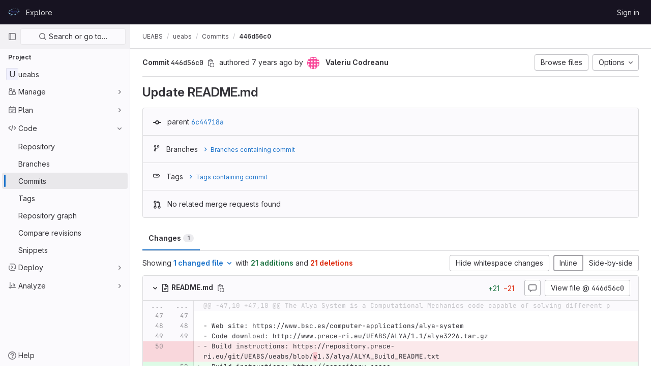

--- FILE ---
content_type: text/html; charset=utf-8
request_url: https://repository.prace-ri.eu/git/UEABS/ueabs/-/commit/446d56c0c7c12ae01685cf31e9b82c31fd3453d6/diff_files
body_size: 13451
content:
<div class="diff-file file-holder" data-blob-diff-path="/git/UEABS/ueabs/-/blob/446d56c0c7c12ae01685cf31e9b82c31fd3453d6/README.md/diff" data-view="inline" id="8ec9a00bfd09b3190ac6b22251dbb1aa95a0579d">
<div class="js-file-title file-title-flex-parent is-commit">
<div class="file-header-content">
<span class="diff-toggle-caret">
<svg class="s16 chevron-right gl-display-none" data-testid="chevron-right-icon"><use href="/git/assets/icons-0b41337f52be73f7bbf9d59b841eb98a6e790dfa1a844644f120a80ce3cc18ba.svg#chevron-right"></use></svg>
<svg class="s16 chevron-down gl-display-none" data-testid="chevron-down-icon"><use href="/git/assets/icons-0b41337f52be73f7bbf9d59b841eb98a6e790dfa1a844644f120a80ce3cc18ba.svg#chevron-down"></use></svg>
</span>
<a href="#8ec9a00bfd09b3190ac6b22251dbb1aa95a0579d"><svg class="s16" data-testid="doc-text-icon"><use href="/git/assets/icons-0b41337f52be73f7bbf9d59b841eb98a6e790dfa1a844644f120a80ce3cc18ba.svg#doc-text"></use></svg>
<strong class="file-title-name has-tooltip gl-word-break-all" data-container="body" data-testid="file-name-content" data-title="README.md">
README.md
</strong>
</a><button class="gl-button btn btn-icon btn-sm btn-default btn-default-tertiary " title="Copy file path" aria-label="Copy file path" aria-live="polite" data-toggle="tooltip" data-placement="bottom" data-container="body" data-html="true" data-clipboard-text="{&quot;text&quot;:&quot;README.md&quot;,&quot;gfm&quot;:&quot;`README.md`&quot;}" type="button"><svg class="s16 gl-icon gl-button-icon " data-testid="copy-to-clipboard-icon"><use href="/git/assets/icons-0b41337f52be73f7bbf9d59b841eb98a6e790dfa1a844644f120a80ce3cc18ba.svg#copy-to-clipboard"></use></svg>

</button>

</div>
<div class="file-actions gl-display-none gl-sm-display-flex">
<div data-added-lines="21" data-new-size="28685" data-old-size="28685" data-removed-lines="21" data-viewer-name="text" id="js-diff-stats"></div>
<a class="gl-button btn btn-icon btn-md btn-default js-toggle-diff-comments has-tooltip" title="Toggle comments for this file" href="#"><svg class="s16 gl-icon gl-button-icon " data-testid="comment-icon"><use href="/git/assets/icons-0b41337f52be73f7bbf9d59b841eb98a6e790dfa1a844644f120a80ce3cc18ba.svg#comment"></use></svg>

</a>

<a class="gl-button btn btn-md btn-default gl-ml-3" href="/git/UEABS/ueabs/-/blob/446d56c0c7c12ae01685cf31e9b82c31fd3453d6/README.md"><span class="gl-button-text">
View file @ <span class="commit-sha">446d56c0</span>
</span>

</a>

</div>
</div>

<div class="diff-content gl-rounded-bottom-base">
<div class="diff-viewer" data-type="simple">
<table class="text-file diff-wrap-lines code code-commit js-syntax-highlight commit-diff" data-commit-id="446d56c0c7c12ae01685cf31e9b82c31fd3453d6" data-noteable-type="Commit">
<tr class="line_holder match" id="">
<td class="diff-line-num unfold js-unfold old_line" data-linenumber="47">...</td><td class="diff-line-num unfold js-unfold new_line" data-linenumber="47">...</td><td class="line_content match">@@ -47,10 +47,10 @@ The Alya System is a Computational Mechanics code capable of solving different p</td>
</tr>
<tr class="line_holder" id="8ec9a00bfd09b3190ac6b22251dbb1aa95a0579d_47_47">
<td class="old_line diff-line-num js-avatar-container" data-linenumber="47">
<span class="add-diff-note tooltip-wrapper"><button name="button" type="submit" class="note-button add-diff-note js-add-diff-note-button" data-line-code="8ec9a00bfd09b3190ac6b22251dbb1aa95a0579d_47_47" data-note-type="DiffNote" data-position="{&quot;base_sha&quot;:&quot;6c44718a1961811cda90bb53bda3f5713c452303&quot;,&quot;start_sha&quot;:&quot;6c44718a1961811cda90bb53bda3f5713c452303&quot;,&quot;head_sha&quot;:&quot;446d56c0c7c12ae01685cf31e9b82c31fd3453d6&quot;,&quot;old_path&quot;:&quot;README.md&quot;,&quot;new_path&quot;:&quot;README.md&quot;,&quot;position_type&quot;:&quot;text&quot;,&quot;old_line&quot;:47,&quot;new_line&quot;:47,&quot;line_range&quot;:null}" title="Add a comment to this line"><svg class="s12" data-testid="comment-icon"><use href="/git/assets/icons-0b41337f52be73f7bbf9d59b841eb98a6e790dfa1a844644f120a80ce3cc18ba.svg#comment"></use></svg></button></span>
<a data-linenumber="47" href="#8ec9a00bfd09b3190ac6b22251dbb1aa95a0579d_47_47"></a>
</td>
<td class="new_line diff-line-num" data-linenumber="47">
<a data-linenumber="47" href="#8ec9a00bfd09b3190ac6b22251dbb1aa95a0579d_47_47"></a>
</td>
<td class="line_content"><span id="LC47" class="line" lang="markdown"></span>
</td>
</tr>
<tr class="line_holder" id="8ec9a00bfd09b3190ac6b22251dbb1aa95a0579d_48_48">
<td class="old_line diff-line-num js-avatar-container" data-linenumber="48">
<span class="add-diff-note tooltip-wrapper"><button name="button" type="submit" class="note-button add-diff-note js-add-diff-note-button" data-line-code="8ec9a00bfd09b3190ac6b22251dbb1aa95a0579d_48_48" data-note-type="DiffNote" data-position="{&quot;base_sha&quot;:&quot;6c44718a1961811cda90bb53bda3f5713c452303&quot;,&quot;start_sha&quot;:&quot;6c44718a1961811cda90bb53bda3f5713c452303&quot;,&quot;head_sha&quot;:&quot;446d56c0c7c12ae01685cf31e9b82c31fd3453d6&quot;,&quot;old_path&quot;:&quot;README.md&quot;,&quot;new_path&quot;:&quot;README.md&quot;,&quot;position_type&quot;:&quot;text&quot;,&quot;old_line&quot;:48,&quot;new_line&quot;:48,&quot;line_range&quot;:null}" title="Add a comment to this line"><svg class="s12" data-testid="comment-icon"><use href="/git/assets/icons-0b41337f52be73f7bbf9d59b841eb98a6e790dfa1a844644f120a80ce3cc18ba.svg#comment"></use></svg></button></span>
<a data-linenumber="48" href="#8ec9a00bfd09b3190ac6b22251dbb1aa95a0579d_48_48"></a>
</td>
<td class="new_line diff-line-num" data-linenumber="48">
<a data-linenumber="48" href="#8ec9a00bfd09b3190ac6b22251dbb1aa95a0579d_48_48"></a>
</td>
<td class="line_content"><span id="LC48" class="line" lang="markdown"><span class="p">-</span> Web site: https://www.bsc.es/computer-applications/alya-system</span>
</td>
</tr>
<tr class="line_holder" id="8ec9a00bfd09b3190ac6b22251dbb1aa95a0579d_49_49">
<td class="old_line diff-line-num js-avatar-container" data-linenumber="49">
<span class="add-diff-note tooltip-wrapper"><button name="button" type="submit" class="note-button add-diff-note js-add-diff-note-button" data-line-code="8ec9a00bfd09b3190ac6b22251dbb1aa95a0579d_49_49" data-note-type="DiffNote" data-position="{&quot;base_sha&quot;:&quot;6c44718a1961811cda90bb53bda3f5713c452303&quot;,&quot;start_sha&quot;:&quot;6c44718a1961811cda90bb53bda3f5713c452303&quot;,&quot;head_sha&quot;:&quot;446d56c0c7c12ae01685cf31e9b82c31fd3453d6&quot;,&quot;old_path&quot;:&quot;README.md&quot;,&quot;new_path&quot;:&quot;README.md&quot;,&quot;position_type&quot;:&quot;text&quot;,&quot;old_line&quot;:49,&quot;new_line&quot;:49,&quot;line_range&quot;:null}" title="Add a comment to this line"><svg class="s12" data-testid="comment-icon"><use href="/git/assets/icons-0b41337f52be73f7bbf9d59b841eb98a6e790dfa1a844644f120a80ce3cc18ba.svg#comment"></use></svg></button></span>
<a data-linenumber="49" href="#8ec9a00bfd09b3190ac6b22251dbb1aa95a0579d_49_49"></a>
</td>
<td class="new_line diff-line-num" data-linenumber="49">
<a data-linenumber="49" href="#8ec9a00bfd09b3190ac6b22251dbb1aa95a0579d_49_49"></a>
</td>
<td class="line_content"><span id="LC49" class="line" lang="markdown"><span class="p">-</span> Code download: http://www.prace-ri.eu/UEABS/ALYA/1.1/alya3226.tar.gz</span>
</td>
</tr>
<tr class="line_holder old" id="8ec9a00bfd09b3190ac6b22251dbb1aa95a0579d_50_50">
<td class="old_line diff-line-num old js-avatar-container" data-linenumber="50">
<span class="add-diff-note tooltip-wrapper"><button name="button" type="submit" class="note-button add-diff-note js-add-diff-note-button" data-line-code="8ec9a00bfd09b3190ac6b22251dbb1aa95a0579d_50_50" data-line-type="old" data-note-type="DiffNote" data-position="{&quot;base_sha&quot;:&quot;6c44718a1961811cda90bb53bda3f5713c452303&quot;,&quot;start_sha&quot;:&quot;6c44718a1961811cda90bb53bda3f5713c452303&quot;,&quot;head_sha&quot;:&quot;446d56c0c7c12ae01685cf31e9b82c31fd3453d6&quot;,&quot;old_path&quot;:&quot;README.md&quot;,&quot;new_path&quot;:&quot;README.md&quot;,&quot;position_type&quot;:&quot;text&quot;,&quot;old_line&quot;:50,&quot;new_line&quot;:null,&quot;line_range&quot;:null}" title="Add a comment to this line"><svg class="s12" data-testid="comment-icon"><use href="/git/assets/icons-0b41337f52be73f7bbf9d59b841eb98a6e790dfa1a844644f120a80ce3cc18ba.svg#comment"></use></svg></button></span>
<a data-linenumber="50" href="#8ec9a00bfd09b3190ac6b22251dbb1aa95a0579d_50_50"></a>
</td>
<td class="new_line diff-line-num old" data-linenumber="50">
<a data-linenumber=" " href="#8ec9a00bfd09b3190ac6b22251dbb1aa95a0579d_50_50"></a>
</td>
<td class="line_content old"><span id="LC50" class="line" lang="markdown"><span class="p">-</span> Build instructions: https://repository.prace-ri.eu/git/UEABS/ueabs/blob/<span class="idiff left right deletion">v</span>1.3/alya/ALYA_Build_README.txt</span>
</td>
</tr>
<tr class="line_holder new" id="8ec9a00bfd09b3190ac6b22251dbb1aa95a0579d_51_50">
<td class="old_line diff-line-num new js-avatar-container" data-linenumber="51">
<span class="add-diff-note tooltip-wrapper"><button name="button" type="submit" class="note-button add-diff-note js-add-diff-note-button" data-line-code="8ec9a00bfd09b3190ac6b22251dbb1aa95a0579d_51_50" data-line-type="new" data-note-type="DiffNote" data-position="{&quot;base_sha&quot;:&quot;6c44718a1961811cda90bb53bda3f5713c452303&quot;,&quot;start_sha&quot;:&quot;6c44718a1961811cda90bb53bda3f5713c452303&quot;,&quot;head_sha&quot;:&quot;446d56c0c7c12ae01685cf31e9b82c31fd3453d6&quot;,&quot;old_path&quot;:&quot;README.md&quot;,&quot;new_path&quot;:&quot;README.md&quot;,&quot;position_type&quot;:&quot;text&quot;,&quot;old_line&quot;:null,&quot;new_line&quot;:50,&quot;line_range&quot;:null}" title="Add a comment to this line"><svg class="s12" data-testid="comment-icon"><use href="/git/assets/icons-0b41337f52be73f7bbf9d59b841eb98a6e790dfa1a844644f120a80ce3cc18ba.svg#comment"></use></svg></button></span>
<a data-linenumber=" " href="#8ec9a00bfd09b3190ac6b22251dbb1aa95a0579d_51_50"></a>
</td>
<td class="new_line diff-line-num new" data-linenumber="50">
<a data-linenumber="50" href="#8ec9a00bfd09b3190ac6b22251dbb1aa95a0579d_51_50"></a>
</td>
<td class="line_content new"><span id="LC50" class="line" lang="markdown"><span class="p">-</span> Build instructions: https://repository.prace-ri.eu/git/UEABS/ueabs/blob/<span class="idiff left right addition">r</span>1.3/alya/ALYA_Build_README.txt</span>
</td>
</tr>
<tr class="line_holder" id="8ec9a00bfd09b3190ac6b22251dbb1aa95a0579d_51_51">
<td class="old_line diff-line-num js-avatar-container" data-linenumber="51">
<span class="add-diff-note tooltip-wrapper"><button name="button" type="submit" class="note-button add-diff-note js-add-diff-note-button" data-line-code="8ec9a00bfd09b3190ac6b22251dbb1aa95a0579d_51_51" data-note-type="DiffNote" data-position="{&quot;base_sha&quot;:&quot;6c44718a1961811cda90bb53bda3f5713c452303&quot;,&quot;start_sha&quot;:&quot;6c44718a1961811cda90bb53bda3f5713c452303&quot;,&quot;head_sha&quot;:&quot;446d56c0c7c12ae01685cf31e9b82c31fd3453d6&quot;,&quot;old_path&quot;:&quot;README.md&quot;,&quot;new_path&quot;:&quot;README.md&quot;,&quot;position_type&quot;:&quot;text&quot;,&quot;old_line&quot;:51,&quot;new_line&quot;:51,&quot;line_range&quot;:null}" title="Add a comment to this line"><svg class="s12" data-testid="comment-icon"><use href="/git/assets/icons-0b41337f52be73f7bbf9d59b841eb98a6e790dfa1a844644f120a80ce3cc18ba.svg#comment"></use></svg></button></span>
<a data-linenumber="51" href="#8ec9a00bfd09b3190ac6b22251dbb1aa95a0579d_51_51"></a>
</td>
<td class="new_line diff-line-num" data-linenumber="51">
<a data-linenumber="51" href="#8ec9a00bfd09b3190ac6b22251dbb1aa95a0579d_51_51"></a>
</td>
<td class="line_content"><span id="LC51" class="line" lang="markdown"><span class="p">-</span> Test Case A: http://www.prace-ri.eu/UEABS/ALYA/1.3/ALYA_TestCaseA.tar.bz2</span>
</td>
</tr>
<tr class="line_holder" id="8ec9a00bfd09b3190ac6b22251dbb1aa95a0579d_52_52">
<td class="old_line diff-line-num js-avatar-container" data-linenumber="52">
<span class="add-diff-note tooltip-wrapper"><button name="button" type="submit" class="note-button add-diff-note js-add-diff-note-button" data-line-code="8ec9a00bfd09b3190ac6b22251dbb1aa95a0579d_52_52" data-note-type="DiffNote" data-position="{&quot;base_sha&quot;:&quot;6c44718a1961811cda90bb53bda3f5713c452303&quot;,&quot;start_sha&quot;:&quot;6c44718a1961811cda90bb53bda3f5713c452303&quot;,&quot;head_sha&quot;:&quot;446d56c0c7c12ae01685cf31e9b82c31fd3453d6&quot;,&quot;old_path&quot;:&quot;README.md&quot;,&quot;new_path&quot;:&quot;README.md&quot;,&quot;position_type&quot;:&quot;text&quot;,&quot;old_line&quot;:52,&quot;new_line&quot;:52,&quot;line_range&quot;:null}" title="Add a comment to this line"><svg class="s12" data-testid="comment-icon"><use href="/git/assets/icons-0b41337f52be73f7bbf9d59b841eb98a6e790dfa1a844644f120a80ce3cc18ba.svg#comment"></use></svg></button></span>
<a data-linenumber="52" href="#8ec9a00bfd09b3190ac6b22251dbb1aa95a0579d_52_52"></a>
</td>
<td class="new_line diff-line-num" data-linenumber="52">
<a data-linenumber="52" href="#8ec9a00bfd09b3190ac6b22251dbb1aa95a0579d_52_52"></a>
</td>
<td class="line_content"><span id="LC52" class="line" lang="markdown"><span class="p">-</span> Test Case B: http://www.prace-ri.eu/UEABS/ALYA/1.3/ALYA_TestCaseB.tar.bz2</span>
</td>
</tr>
<tr class="line_holder old" id="8ec9a00bfd09b3190ac6b22251dbb1aa95a0579d_53_53">
<td class="old_line diff-line-num old js-avatar-container" data-linenumber="53">
<span class="add-diff-note tooltip-wrapper"><button name="button" type="submit" class="note-button add-diff-note js-add-diff-note-button" data-line-code="8ec9a00bfd09b3190ac6b22251dbb1aa95a0579d_53_53" data-line-type="old" data-note-type="DiffNote" data-position="{&quot;base_sha&quot;:&quot;6c44718a1961811cda90bb53bda3f5713c452303&quot;,&quot;start_sha&quot;:&quot;6c44718a1961811cda90bb53bda3f5713c452303&quot;,&quot;head_sha&quot;:&quot;446d56c0c7c12ae01685cf31e9b82c31fd3453d6&quot;,&quot;old_path&quot;:&quot;README.md&quot;,&quot;new_path&quot;:&quot;README.md&quot;,&quot;position_type&quot;:&quot;text&quot;,&quot;old_line&quot;:53,&quot;new_line&quot;:null,&quot;line_range&quot;:null}" title="Add a comment to this line"><svg class="s12" data-testid="comment-icon"><use href="/git/assets/icons-0b41337f52be73f7bbf9d59b841eb98a6e790dfa1a844644f120a80ce3cc18ba.svg#comment"></use></svg></button></span>
<a data-linenumber="53" href="#8ec9a00bfd09b3190ac6b22251dbb1aa95a0579d_53_53"></a>
</td>
<td class="new_line diff-line-num old" data-linenumber="53">
<a data-linenumber=" " href="#8ec9a00bfd09b3190ac6b22251dbb1aa95a0579d_53_53"></a>
</td>
<td class="line_content old"><span id="LC53" class="line" lang="markdown"><span class="p">-</span> Run instructions: https://repository.prace-ri.eu/git/UEABS/ueabs/blob/<span class="idiff left right deletion">v</span>1.3/alya/ALYA_Run_README.txt</span>
</td>
</tr>
<tr class="line_holder new" id="8ec9a00bfd09b3190ac6b22251dbb1aa95a0579d_54_53">
<td class="old_line diff-line-num new js-avatar-container" data-linenumber="54">
<span class="add-diff-note tooltip-wrapper"><button name="button" type="submit" class="note-button add-diff-note js-add-diff-note-button" data-line-code="8ec9a00bfd09b3190ac6b22251dbb1aa95a0579d_54_53" data-line-type="new" data-note-type="DiffNote" data-position="{&quot;base_sha&quot;:&quot;6c44718a1961811cda90bb53bda3f5713c452303&quot;,&quot;start_sha&quot;:&quot;6c44718a1961811cda90bb53bda3f5713c452303&quot;,&quot;head_sha&quot;:&quot;446d56c0c7c12ae01685cf31e9b82c31fd3453d6&quot;,&quot;old_path&quot;:&quot;README.md&quot;,&quot;new_path&quot;:&quot;README.md&quot;,&quot;position_type&quot;:&quot;text&quot;,&quot;old_line&quot;:null,&quot;new_line&quot;:53,&quot;line_range&quot;:null}" title="Add a comment to this line"><svg class="s12" data-testid="comment-icon"><use href="/git/assets/icons-0b41337f52be73f7bbf9d59b841eb98a6e790dfa1a844644f120a80ce3cc18ba.svg#comment"></use></svg></button></span>
<a data-linenumber=" " href="#8ec9a00bfd09b3190ac6b22251dbb1aa95a0579d_54_53"></a>
</td>
<td class="new_line diff-line-num new" data-linenumber="53">
<a data-linenumber="53" href="#8ec9a00bfd09b3190ac6b22251dbb1aa95a0579d_54_53"></a>
</td>
<td class="line_content new"><span id="LC53" class="line" lang="markdown"><span class="p">-</span> Run instructions: https://repository.prace-ri.eu/git/UEABS/ueabs/blob/<span class="idiff left right addition">r</span>1.3/alya/ALYA_Run_README.txt</span>
</td>
</tr>
<tr class="line_holder" id="8ec9a00bfd09b3190ac6b22251dbb1aa95a0579d_54_54">
<td class="old_line diff-line-num js-avatar-container" data-linenumber="54">
<span class="add-diff-note tooltip-wrapper"><button name="button" type="submit" class="note-button add-diff-note js-add-diff-note-button" data-line-code="8ec9a00bfd09b3190ac6b22251dbb1aa95a0579d_54_54" data-note-type="DiffNote" data-position="{&quot;base_sha&quot;:&quot;6c44718a1961811cda90bb53bda3f5713c452303&quot;,&quot;start_sha&quot;:&quot;6c44718a1961811cda90bb53bda3f5713c452303&quot;,&quot;head_sha&quot;:&quot;446d56c0c7c12ae01685cf31e9b82c31fd3453d6&quot;,&quot;old_path&quot;:&quot;README.md&quot;,&quot;new_path&quot;:&quot;README.md&quot;,&quot;position_type&quot;:&quot;text&quot;,&quot;old_line&quot;:54,&quot;new_line&quot;:54,&quot;line_range&quot;:null}" title="Add a comment to this line"><svg class="s12" data-testid="comment-icon"><use href="/git/assets/icons-0b41337f52be73f7bbf9d59b841eb98a6e790dfa1a844644f120a80ce3cc18ba.svg#comment"></use></svg></button></span>
<a data-linenumber="54" href="#8ec9a00bfd09b3190ac6b22251dbb1aa95a0579d_54_54"></a>
</td>
<td class="new_line diff-line-num" data-linenumber="54">
<a data-linenumber="54" href="#8ec9a00bfd09b3190ac6b22251dbb1aa95a0579d_54_54"></a>
</td>
<td class="line_content"><span id="LC54" class="line" lang="markdown"></span>
</td>
</tr>
<tr class="line_holder" id="8ec9a00bfd09b3190ac6b22251dbb1aa95a0579d_55_55">
<td class="old_line diff-line-num js-avatar-container" data-linenumber="55">
<span class="add-diff-note tooltip-wrapper"><button name="button" type="submit" class="note-button add-diff-note js-add-diff-note-button" data-line-code="8ec9a00bfd09b3190ac6b22251dbb1aa95a0579d_55_55" data-note-type="DiffNote" data-position="{&quot;base_sha&quot;:&quot;6c44718a1961811cda90bb53bda3f5713c452303&quot;,&quot;start_sha&quot;:&quot;6c44718a1961811cda90bb53bda3f5713c452303&quot;,&quot;head_sha&quot;:&quot;446d56c0c7c12ae01685cf31e9b82c31fd3453d6&quot;,&quot;old_path&quot;:&quot;README.md&quot;,&quot;new_path&quot;:&quot;README.md&quot;,&quot;position_type&quot;:&quot;text&quot;,&quot;old_line&quot;:55,&quot;new_line&quot;:55,&quot;line_range&quot;:null}" title="Add a comment to this line"><svg class="s12" data-testid="comment-icon"><use href="/git/assets/icons-0b41337f52be73f7bbf9d59b841eb98a6e790dfa1a844644f120a80ce3cc18ba.svg#comment"></use></svg></button></span>
<a data-linenumber="55" href="#8ec9a00bfd09b3190ac6b22251dbb1aa95a0579d_55_55"></a>
</td>
<td class="new_line diff-line-num" data-linenumber="55">
<a data-linenumber="55" href="#8ec9a00bfd09b3190ac6b22251dbb1aa95a0579d_55_55"></a>
</td>
<td class="line_content"><span id="LC55" class="line" lang="markdown"><span class="gh"># Code_Saturne &lt;a name="saturne"&gt;&lt;/a&gt;</span></span>
</td>
</tr>
<tr class="line_holder" id="8ec9a00bfd09b3190ac6b22251dbb1aa95a0579d_56_56">
<td class="old_line diff-line-num js-avatar-container" data-linenumber="56">
<span class="add-diff-note tooltip-wrapper"><button name="button" type="submit" class="note-button add-diff-note js-add-diff-note-button" data-line-code="8ec9a00bfd09b3190ac6b22251dbb1aa95a0579d_56_56" data-note-type="DiffNote" data-position="{&quot;base_sha&quot;:&quot;6c44718a1961811cda90bb53bda3f5713c452303&quot;,&quot;start_sha&quot;:&quot;6c44718a1961811cda90bb53bda3f5713c452303&quot;,&quot;head_sha&quot;:&quot;446d56c0c7c12ae01685cf31e9b82c31fd3453d6&quot;,&quot;old_path&quot;:&quot;README.md&quot;,&quot;new_path&quot;:&quot;README.md&quot;,&quot;position_type&quot;:&quot;text&quot;,&quot;old_line&quot;:56,&quot;new_line&quot;:56,&quot;line_range&quot;:null}" title="Add a comment to this line"><svg class="s12" data-testid="comment-icon"><use href="/git/assets/icons-0b41337f52be73f7bbf9d59b841eb98a6e790dfa1a844644f120a80ce3cc18ba.svg#comment"></use></svg></button></span>
<a data-linenumber="56" href="#8ec9a00bfd09b3190ac6b22251dbb1aa95a0579d_56_56"></a>
</td>
<td class="new_line diff-line-num" data-linenumber="56">
<a data-linenumber="56" href="#8ec9a00bfd09b3190ac6b22251dbb1aa95a0579d_56_56"></a>
</td>
<td class="line_content"><span id="LC56" class="line" lang="markdown"></span>
</td>
</tr>
<tr class="line_holder match" id="">
<td class="diff-line-num unfold js-unfold old_line" data-linenumber="61">...</td><td class="diff-line-num unfold js-unfold new_line" data-linenumber="61">...</td><td class="line_content match">@@ -61,10 +61,10 @@ Code_Saturne&amp;#174; is based on a co-located finite volume approach that can hand</td>
</tr>
<tr class="line_holder" id="8ec9a00bfd09b3190ac6b22251dbb1aa95a0579d_61_61">
<td class="old_line diff-line-num js-avatar-container" data-linenumber="61">
<span class="add-diff-note tooltip-wrapper"><button name="button" type="submit" class="note-button add-diff-note js-add-diff-note-button" data-line-code="8ec9a00bfd09b3190ac6b22251dbb1aa95a0579d_61_61" data-note-type="DiffNote" data-position="{&quot;base_sha&quot;:&quot;6c44718a1961811cda90bb53bda3f5713c452303&quot;,&quot;start_sha&quot;:&quot;6c44718a1961811cda90bb53bda3f5713c452303&quot;,&quot;head_sha&quot;:&quot;446d56c0c7c12ae01685cf31e9b82c31fd3453d6&quot;,&quot;old_path&quot;:&quot;README.md&quot;,&quot;new_path&quot;:&quot;README.md&quot;,&quot;position_type&quot;:&quot;text&quot;,&quot;old_line&quot;:61,&quot;new_line&quot;:61,&quot;line_range&quot;:null}" title="Add a comment to this line"><svg class="s12" data-testid="comment-icon"><use href="/git/assets/icons-0b41337f52be73f7bbf9d59b841eb98a6e790dfa1a844644f120a80ce3cc18ba.svg#comment"></use></svg></button></span>
<a data-linenumber="61" href="#8ec9a00bfd09b3190ac6b22251dbb1aa95a0579d_61_61"></a>
</td>
<td class="new_line diff-line-num" data-linenumber="61">
<a data-linenumber="61" href="#8ec9a00bfd09b3190ac6b22251dbb1aa95a0579d_61_61"></a>
</td>
<td class="line_content"><span id="LC61" class="line" lang="markdown"><span class="p">-</span> Web site: http://code-saturne.org</span>
</td>
</tr>
<tr class="line_holder" id="8ec9a00bfd09b3190ac6b22251dbb1aa95a0579d_62_62">
<td class="old_line diff-line-num js-avatar-container" data-linenumber="62">
<span class="add-diff-note tooltip-wrapper"><button name="button" type="submit" class="note-button add-diff-note js-add-diff-note-button" data-line-code="8ec9a00bfd09b3190ac6b22251dbb1aa95a0579d_62_62" data-note-type="DiffNote" data-position="{&quot;base_sha&quot;:&quot;6c44718a1961811cda90bb53bda3f5713c452303&quot;,&quot;start_sha&quot;:&quot;6c44718a1961811cda90bb53bda3f5713c452303&quot;,&quot;head_sha&quot;:&quot;446d56c0c7c12ae01685cf31e9b82c31fd3453d6&quot;,&quot;old_path&quot;:&quot;README.md&quot;,&quot;new_path&quot;:&quot;README.md&quot;,&quot;position_type&quot;:&quot;text&quot;,&quot;old_line&quot;:62,&quot;new_line&quot;:62,&quot;line_range&quot;:null}" title="Add a comment to this line"><svg class="s12" data-testid="comment-icon"><use href="/git/assets/icons-0b41337f52be73f7bbf9d59b841eb98a6e790dfa1a844644f120a80ce3cc18ba.svg#comment"></use></svg></button></span>
<a data-linenumber="62" href="#8ec9a00bfd09b3190ac6b22251dbb1aa95a0579d_62_62"></a>
</td>
<td class="new_line diff-line-num" data-linenumber="62">
<a data-linenumber="62" href="#8ec9a00bfd09b3190ac6b22251dbb1aa95a0579d_62_62"></a>
</td>
<td class="line_content"><span id="LC62" class="line" lang="markdown"><span class="p">-</span> Code download: http://code-saturne.org/cms/download or http://www.prace-ri.eu/UEABS/Code_Saturne/1.3/Code_Saturne-4.0.6_UEABS.tar.gz</span>
</td>
</tr>
<tr class="line_holder" id="8ec9a00bfd09b3190ac6b22251dbb1aa95a0579d_63_63">
<td class="old_line diff-line-num js-avatar-container" data-linenumber="63">
<span class="add-diff-note tooltip-wrapper"><button name="button" type="submit" class="note-button add-diff-note js-add-diff-note-button" data-line-code="8ec9a00bfd09b3190ac6b22251dbb1aa95a0579d_63_63" data-note-type="DiffNote" data-position="{&quot;base_sha&quot;:&quot;6c44718a1961811cda90bb53bda3f5713c452303&quot;,&quot;start_sha&quot;:&quot;6c44718a1961811cda90bb53bda3f5713c452303&quot;,&quot;head_sha&quot;:&quot;446d56c0c7c12ae01685cf31e9b82c31fd3453d6&quot;,&quot;old_path&quot;:&quot;README.md&quot;,&quot;new_path&quot;:&quot;README.md&quot;,&quot;position_type&quot;:&quot;text&quot;,&quot;old_line&quot;:63,&quot;new_line&quot;:63,&quot;line_range&quot;:null}" title="Add a comment to this line"><svg class="s12" data-testid="comment-icon"><use href="/git/assets/icons-0b41337f52be73f7bbf9d59b841eb98a6e790dfa1a844644f120a80ce3cc18ba.svg#comment"></use></svg></button></span>
<a data-linenumber="63" href="#8ec9a00bfd09b3190ac6b22251dbb1aa95a0579d_63_63"></a>
</td>
<td class="new_line diff-line-num" data-linenumber="63">
<a data-linenumber="63" href="#8ec9a00bfd09b3190ac6b22251dbb1aa95a0579d_63_63"></a>
</td>
<td class="line_content"><span id="LC63" class="line" lang="markdown"><span class="p">-</span> Disclaimer: please note that by downloading the code from this website, you agree to be bound by the terms of the GPL license.</span>
</td>
</tr>
<tr class="line_holder old" id="8ec9a00bfd09b3190ac6b22251dbb1aa95a0579d_64_64">
<td class="old_line diff-line-num old js-avatar-container" data-linenumber="64">
<span class="add-diff-note tooltip-wrapper"><button name="button" type="submit" class="note-button add-diff-note js-add-diff-note-button" data-line-code="8ec9a00bfd09b3190ac6b22251dbb1aa95a0579d_64_64" data-line-type="old" data-note-type="DiffNote" data-position="{&quot;base_sha&quot;:&quot;6c44718a1961811cda90bb53bda3f5713c452303&quot;,&quot;start_sha&quot;:&quot;6c44718a1961811cda90bb53bda3f5713c452303&quot;,&quot;head_sha&quot;:&quot;446d56c0c7c12ae01685cf31e9b82c31fd3453d6&quot;,&quot;old_path&quot;:&quot;README.md&quot;,&quot;new_path&quot;:&quot;README.md&quot;,&quot;position_type&quot;:&quot;text&quot;,&quot;old_line&quot;:64,&quot;new_line&quot;:null,&quot;line_range&quot;:null}" title="Add a comment to this line"><svg class="s12" data-testid="comment-icon"><use href="/git/assets/icons-0b41337f52be73f7bbf9d59b841eb98a6e790dfa1a844644f120a80ce3cc18ba.svg#comment"></use></svg></button></span>
<a data-linenumber="64" href="#8ec9a00bfd09b3190ac6b22251dbb1aa95a0579d_64_64"></a>
</td>
<td class="new_line diff-line-num old" data-linenumber="64">
<a data-linenumber=" " href="#8ec9a00bfd09b3190ac6b22251dbb1aa95a0579d_64_64"></a>
</td>
<td class="line_content old"><span id="LC64" class="line" lang="markdown"><span class="p">-</span> Build instructions: https://repository.prace-ri.eu/git/UEABS/ueabs/blob/<span class="idiff left right deletion">v</span>1.3/code_saturne/Code_Saturne_Build_Run_4.0.6.pdf</span>
</td>
</tr>
<tr class="line_holder new" id="8ec9a00bfd09b3190ac6b22251dbb1aa95a0579d_65_64">
<td class="old_line diff-line-num new js-avatar-container" data-linenumber="65">
<span class="add-diff-note tooltip-wrapper"><button name="button" type="submit" class="note-button add-diff-note js-add-diff-note-button" data-line-code="8ec9a00bfd09b3190ac6b22251dbb1aa95a0579d_65_64" data-line-type="new" data-note-type="DiffNote" data-position="{&quot;base_sha&quot;:&quot;6c44718a1961811cda90bb53bda3f5713c452303&quot;,&quot;start_sha&quot;:&quot;6c44718a1961811cda90bb53bda3f5713c452303&quot;,&quot;head_sha&quot;:&quot;446d56c0c7c12ae01685cf31e9b82c31fd3453d6&quot;,&quot;old_path&quot;:&quot;README.md&quot;,&quot;new_path&quot;:&quot;README.md&quot;,&quot;position_type&quot;:&quot;text&quot;,&quot;old_line&quot;:null,&quot;new_line&quot;:64,&quot;line_range&quot;:null}" title="Add a comment to this line"><svg class="s12" data-testid="comment-icon"><use href="/git/assets/icons-0b41337f52be73f7bbf9d59b841eb98a6e790dfa1a844644f120a80ce3cc18ba.svg#comment"></use></svg></button></span>
<a data-linenumber=" " href="#8ec9a00bfd09b3190ac6b22251dbb1aa95a0579d_65_64"></a>
</td>
<td class="new_line diff-line-num new" data-linenumber="64">
<a data-linenumber="64" href="#8ec9a00bfd09b3190ac6b22251dbb1aa95a0579d_65_64"></a>
</td>
<td class="line_content new"><span id="LC64" class="line" lang="markdown"><span class="p">-</span> Build instructions: https://repository.prace-ri.eu/git/UEABS/ueabs/blob/<span class="idiff left right addition">r</span>1.3/code_saturne/Code_Saturne_Build_Run_4.0.6.pdf</span>
</td>
</tr>
<tr class="line_holder" id="8ec9a00bfd09b3190ac6b22251dbb1aa95a0579d_65_65">
<td class="old_line diff-line-num js-avatar-container" data-linenumber="65">
<span class="add-diff-note tooltip-wrapper"><button name="button" type="submit" class="note-button add-diff-note js-add-diff-note-button" data-line-code="8ec9a00bfd09b3190ac6b22251dbb1aa95a0579d_65_65" data-note-type="DiffNote" data-position="{&quot;base_sha&quot;:&quot;6c44718a1961811cda90bb53bda3f5713c452303&quot;,&quot;start_sha&quot;:&quot;6c44718a1961811cda90bb53bda3f5713c452303&quot;,&quot;head_sha&quot;:&quot;446d56c0c7c12ae01685cf31e9b82c31fd3453d6&quot;,&quot;old_path&quot;:&quot;README.md&quot;,&quot;new_path&quot;:&quot;README.md&quot;,&quot;position_type&quot;:&quot;text&quot;,&quot;old_line&quot;:65,&quot;new_line&quot;:65,&quot;line_range&quot;:null}" title="Add a comment to this line"><svg class="s12" data-testid="comment-icon"><use href="/git/assets/icons-0b41337f52be73f7bbf9d59b841eb98a6e790dfa1a844644f120a80ce3cc18ba.svg#comment"></use></svg></button></span>
<a data-linenumber="65" href="#8ec9a00bfd09b3190ac6b22251dbb1aa95a0579d_65_65"></a>
</td>
<td class="new_line diff-line-num" data-linenumber="65">
<a data-linenumber="65" href="#8ec9a00bfd09b3190ac6b22251dbb1aa95a0579d_65_65"></a>
</td>
<td class="line_content"><span id="LC65" class="line" lang="markdown"><span class="p">-</span> Test Case A: http://www.prace-ri.eu/UEABS/Code_Saturne/1.3/Code_Saturne_TestCaseA.tar.gz</span>
</td>
</tr>
<tr class="line_holder" id="8ec9a00bfd09b3190ac6b22251dbb1aa95a0579d_66_66">
<td class="old_line diff-line-num js-avatar-container" data-linenumber="66">
<span class="add-diff-note tooltip-wrapper"><button name="button" type="submit" class="note-button add-diff-note js-add-diff-note-button" data-line-code="8ec9a00bfd09b3190ac6b22251dbb1aa95a0579d_66_66" data-note-type="DiffNote" data-position="{&quot;base_sha&quot;:&quot;6c44718a1961811cda90bb53bda3f5713c452303&quot;,&quot;start_sha&quot;:&quot;6c44718a1961811cda90bb53bda3f5713c452303&quot;,&quot;head_sha&quot;:&quot;446d56c0c7c12ae01685cf31e9b82c31fd3453d6&quot;,&quot;old_path&quot;:&quot;README.md&quot;,&quot;new_path&quot;:&quot;README.md&quot;,&quot;position_type&quot;:&quot;text&quot;,&quot;old_line&quot;:66,&quot;new_line&quot;:66,&quot;line_range&quot;:null}" title="Add a comment to this line"><svg class="s12" data-testid="comment-icon"><use href="/git/assets/icons-0b41337f52be73f7bbf9d59b841eb98a6e790dfa1a844644f120a80ce3cc18ba.svg#comment"></use></svg></button></span>
<a data-linenumber="66" href="#8ec9a00bfd09b3190ac6b22251dbb1aa95a0579d_66_66"></a>
</td>
<td class="new_line diff-line-num" data-linenumber="66">
<a data-linenumber="66" href="#8ec9a00bfd09b3190ac6b22251dbb1aa95a0579d_66_66"></a>
</td>
<td class="line_content"><span id="LC66" class="line" lang="markdown"><span class="p">-</span> Test Case B: http://www.prace-ri.eu/UEABS/Code_Saturne/1.3/Code_Saturne_TestCaseB.tar.gz</span>
</td>
</tr>
<tr class="line_holder old" id="8ec9a00bfd09b3190ac6b22251dbb1aa95a0579d_67_67">
<td class="old_line diff-line-num old js-avatar-container" data-linenumber="67">
<span class="add-diff-note tooltip-wrapper"><button name="button" type="submit" class="note-button add-diff-note js-add-diff-note-button" data-line-code="8ec9a00bfd09b3190ac6b22251dbb1aa95a0579d_67_67" data-line-type="old" data-note-type="DiffNote" data-position="{&quot;base_sha&quot;:&quot;6c44718a1961811cda90bb53bda3f5713c452303&quot;,&quot;start_sha&quot;:&quot;6c44718a1961811cda90bb53bda3f5713c452303&quot;,&quot;head_sha&quot;:&quot;446d56c0c7c12ae01685cf31e9b82c31fd3453d6&quot;,&quot;old_path&quot;:&quot;README.md&quot;,&quot;new_path&quot;:&quot;README.md&quot;,&quot;position_type&quot;:&quot;text&quot;,&quot;old_line&quot;:67,&quot;new_line&quot;:null,&quot;line_range&quot;:null}" title="Add a comment to this line"><svg class="s12" data-testid="comment-icon"><use href="/git/assets/icons-0b41337f52be73f7bbf9d59b841eb98a6e790dfa1a844644f120a80ce3cc18ba.svg#comment"></use></svg></button></span>
<a data-linenumber="67" href="#8ec9a00bfd09b3190ac6b22251dbb1aa95a0579d_67_67"></a>
</td>
<td class="new_line diff-line-num old" data-linenumber="67">
<a data-linenumber=" " href="#8ec9a00bfd09b3190ac6b22251dbb1aa95a0579d_67_67"></a>
</td>
<td class="line_content old"><span id="LC67" class="line" lang="markdown"><span class="p">-</span> Run instructions: https://repository.prace-ri.eu/git/UEABS/ueabs/blob/<span class="idiff left right deletion">v</span>1.3/code_saturne/Code_Saturne_Build_Run_4.0.6.pdf</span>
</td>
</tr>
<tr class="line_holder new" id="8ec9a00bfd09b3190ac6b22251dbb1aa95a0579d_68_67">
<td class="old_line diff-line-num new js-avatar-container" data-linenumber="68">
<span class="add-diff-note tooltip-wrapper"><button name="button" type="submit" class="note-button add-diff-note js-add-diff-note-button" data-line-code="8ec9a00bfd09b3190ac6b22251dbb1aa95a0579d_68_67" data-line-type="new" data-note-type="DiffNote" data-position="{&quot;base_sha&quot;:&quot;6c44718a1961811cda90bb53bda3f5713c452303&quot;,&quot;start_sha&quot;:&quot;6c44718a1961811cda90bb53bda3f5713c452303&quot;,&quot;head_sha&quot;:&quot;446d56c0c7c12ae01685cf31e9b82c31fd3453d6&quot;,&quot;old_path&quot;:&quot;README.md&quot;,&quot;new_path&quot;:&quot;README.md&quot;,&quot;position_type&quot;:&quot;text&quot;,&quot;old_line&quot;:null,&quot;new_line&quot;:67,&quot;line_range&quot;:null}" title="Add a comment to this line"><svg class="s12" data-testid="comment-icon"><use href="/git/assets/icons-0b41337f52be73f7bbf9d59b841eb98a6e790dfa1a844644f120a80ce3cc18ba.svg#comment"></use></svg></button></span>
<a data-linenumber=" " href="#8ec9a00bfd09b3190ac6b22251dbb1aa95a0579d_68_67"></a>
</td>
<td class="new_line diff-line-num new" data-linenumber="67">
<a data-linenumber="67" href="#8ec9a00bfd09b3190ac6b22251dbb1aa95a0579d_68_67"></a>
</td>
<td class="line_content new"><span id="LC67" class="line" lang="markdown"><span class="p">-</span> Run instructions: https://repository.prace-ri.eu/git/UEABS/ueabs/blob/<span class="idiff left right addition">r</span>1.3/code_saturne/Code_Saturne_Build_Run_4.0.6.pdf</span>
</td>
</tr>
<tr class="line_holder" id="8ec9a00bfd09b3190ac6b22251dbb1aa95a0579d_68_68">
<td class="old_line diff-line-num js-avatar-container" data-linenumber="68">
<span class="add-diff-note tooltip-wrapper"><button name="button" type="submit" class="note-button add-diff-note js-add-diff-note-button" data-line-code="8ec9a00bfd09b3190ac6b22251dbb1aa95a0579d_68_68" data-note-type="DiffNote" data-position="{&quot;base_sha&quot;:&quot;6c44718a1961811cda90bb53bda3f5713c452303&quot;,&quot;start_sha&quot;:&quot;6c44718a1961811cda90bb53bda3f5713c452303&quot;,&quot;head_sha&quot;:&quot;446d56c0c7c12ae01685cf31e9b82c31fd3453d6&quot;,&quot;old_path&quot;:&quot;README.md&quot;,&quot;new_path&quot;:&quot;README.md&quot;,&quot;position_type&quot;:&quot;text&quot;,&quot;old_line&quot;:68,&quot;new_line&quot;:68,&quot;line_range&quot;:null}" title="Add a comment to this line"><svg class="s12" data-testid="comment-icon"><use href="/git/assets/icons-0b41337f52be73f7bbf9d59b841eb98a6e790dfa1a844644f120a80ce3cc18ba.svg#comment"></use></svg></button></span>
<a data-linenumber="68" href="#8ec9a00bfd09b3190ac6b22251dbb1aa95a0579d_68_68"></a>
</td>
<td class="new_line diff-line-num" data-linenumber="68">
<a data-linenumber="68" href="#8ec9a00bfd09b3190ac6b22251dbb1aa95a0579d_68_68"></a>
</td>
<td class="line_content"><span id="LC68" class="line" lang="markdown"> </span>
</td>
</tr>
<tr class="line_holder" id="8ec9a00bfd09b3190ac6b22251dbb1aa95a0579d_69_69">
<td class="old_line diff-line-num js-avatar-container" data-linenumber="69">
<span class="add-diff-note tooltip-wrapper"><button name="button" type="submit" class="note-button add-diff-note js-add-diff-note-button" data-line-code="8ec9a00bfd09b3190ac6b22251dbb1aa95a0579d_69_69" data-note-type="DiffNote" data-position="{&quot;base_sha&quot;:&quot;6c44718a1961811cda90bb53bda3f5713c452303&quot;,&quot;start_sha&quot;:&quot;6c44718a1961811cda90bb53bda3f5713c452303&quot;,&quot;head_sha&quot;:&quot;446d56c0c7c12ae01685cf31e9b82c31fd3453d6&quot;,&quot;old_path&quot;:&quot;README.md&quot;,&quot;new_path&quot;:&quot;README.md&quot;,&quot;position_type&quot;:&quot;text&quot;,&quot;old_line&quot;:69,&quot;new_line&quot;:69,&quot;line_range&quot;:null}" title="Add a comment to this line"><svg class="s12" data-testid="comment-icon"><use href="/git/assets/icons-0b41337f52be73f7bbf9d59b841eb98a6e790dfa1a844644f120a80ce3cc18ba.svg#comment"></use></svg></button></span>
<a data-linenumber="69" href="#8ec9a00bfd09b3190ac6b22251dbb1aa95a0579d_69_69"></a>
</td>
<td class="new_line diff-line-num" data-linenumber="69">
<a data-linenumber="69" href="#8ec9a00bfd09b3190ac6b22251dbb1aa95a0579d_69_69"></a>
</td>
<td class="line_content"><span id="LC69" class="line" lang="markdown"><span class="gh"># CP2K &lt;a name="cp2k"&gt;&lt;/a&gt;</span></span>
</td>
</tr>
<tr class="line_holder" id="8ec9a00bfd09b3190ac6b22251dbb1aa95a0579d_70_70">
<td class="old_line diff-line-num js-avatar-container" data-linenumber="70">
<span class="add-diff-note tooltip-wrapper"><button name="button" type="submit" class="note-button add-diff-note js-add-diff-note-button" data-line-code="8ec9a00bfd09b3190ac6b22251dbb1aa95a0579d_70_70" data-note-type="DiffNote" data-position="{&quot;base_sha&quot;:&quot;6c44718a1961811cda90bb53bda3f5713c452303&quot;,&quot;start_sha&quot;:&quot;6c44718a1961811cda90bb53bda3f5713c452303&quot;,&quot;head_sha&quot;:&quot;446d56c0c7c12ae01685cf31e9b82c31fd3453d6&quot;,&quot;old_path&quot;:&quot;README.md&quot;,&quot;new_path&quot;:&quot;README.md&quot;,&quot;position_type&quot;:&quot;text&quot;,&quot;old_line&quot;:70,&quot;new_line&quot;:70,&quot;line_range&quot;:null}" title="Add a comment to this line"><svg class="s12" data-testid="comment-icon"><use href="/git/assets/icons-0b41337f52be73f7bbf9d59b841eb98a6e790dfa1a844644f120a80ce3cc18ba.svg#comment"></use></svg></button></span>
<a data-linenumber="70" href="#8ec9a00bfd09b3190ac6b22251dbb1aa95a0579d_70_70"></a>
</td>
<td class="new_line diff-line-num" data-linenumber="70">
<a data-linenumber="70" href="#8ec9a00bfd09b3190ac6b22251dbb1aa95a0579d_70_70"></a>
</td>
<td class="line_content"><span id="LC70" class="line" lang="markdown"></span>
</td>
</tr>
<tr class="line_holder match" id="">
<td class="diff-line-num unfold js-unfold old_line" data-linenumber="74">...</td><td class="diff-line-num unfold js-unfold new_line" data-linenumber="74">...</td><td class="line_content match">@@ -74,10 +74,10 @@ CP2K provides state-of-the-art methods for efficient and accurate atomistic simu</td>
</tr>
<tr class="line_holder" id="8ec9a00bfd09b3190ac6b22251dbb1aa95a0579d_74_74">
<td class="old_line diff-line-num js-avatar-container" data-linenumber="74">
<span class="add-diff-note tooltip-wrapper"><button name="button" type="submit" class="note-button add-diff-note js-add-diff-note-button" data-line-code="8ec9a00bfd09b3190ac6b22251dbb1aa95a0579d_74_74" data-note-type="DiffNote" data-position="{&quot;base_sha&quot;:&quot;6c44718a1961811cda90bb53bda3f5713c452303&quot;,&quot;start_sha&quot;:&quot;6c44718a1961811cda90bb53bda3f5713c452303&quot;,&quot;head_sha&quot;:&quot;446d56c0c7c12ae01685cf31e9b82c31fd3453d6&quot;,&quot;old_path&quot;:&quot;README.md&quot;,&quot;new_path&quot;:&quot;README.md&quot;,&quot;position_type&quot;:&quot;text&quot;,&quot;old_line&quot;:74,&quot;new_line&quot;:74,&quot;line_range&quot;:null}" title="Add a comment to this line"><svg class="s12" data-testid="comment-icon"><use href="/git/assets/icons-0b41337f52be73f7bbf9d59b841eb98a6e790dfa1a844644f120a80ce3cc18ba.svg#comment"></use></svg></button></span>
<a data-linenumber="74" href="#8ec9a00bfd09b3190ac6b22251dbb1aa95a0579d_74_74"></a>
</td>
<td class="new_line diff-line-num" data-linenumber="74">
<a data-linenumber="74" href="#8ec9a00bfd09b3190ac6b22251dbb1aa95a0579d_74_74"></a>
</td>
<td class="line_content"><span id="LC74" class="line" lang="markdown"></span>
</td>
</tr>
<tr class="line_holder" id="8ec9a00bfd09b3190ac6b22251dbb1aa95a0579d_75_75">
<td class="old_line diff-line-num js-avatar-container" data-linenumber="75">
<span class="add-diff-note tooltip-wrapper"><button name="button" type="submit" class="note-button add-diff-note js-add-diff-note-button" data-line-code="8ec9a00bfd09b3190ac6b22251dbb1aa95a0579d_75_75" data-note-type="DiffNote" data-position="{&quot;base_sha&quot;:&quot;6c44718a1961811cda90bb53bda3f5713c452303&quot;,&quot;start_sha&quot;:&quot;6c44718a1961811cda90bb53bda3f5713c452303&quot;,&quot;head_sha&quot;:&quot;446d56c0c7c12ae01685cf31e9b82c31fd3453d6&quot;,&quot;old_path&quot;:&quot;README.md&quot;,&quot;new_path&quot;:&quot;README.md&quot;,&quot;position_type&quot;:&quot;text&quot;,&quot;old_line&quot;:75,&quot;new_line&quot;:75,&quot;line_range&quot;:null}" title="Add a comment to this line"><svg class="s12" data-testid="comment-icon"><use href="/git/assets/icons-0b41337f52be73f7bbf9d59b841eb98a6e790dfa1a844644f120a80ce3cc18ba.svg#comment"></use></svg></button></span>
<a data-linenumber="75" href="#8ec9a00bfd09b3190ac6b22251dbb1aa95a0579d_75_75"></a>
</td>
<td class="new_line diff-line-num" data-linenumber="75">
<a data-linenumber="75" href="#8ec9a00bfd09b3190ac6b22251dbb1aa95a0579d_75_75"></a>
</td>
<td class="line_content"><span id="LC75" class="line" lang="markdown"><span class="p">-</span> Web site: https://www.cp2k.org/</span>
</td>
</tr>
<tr class="line_holder" id="8ec9a00bfd09b3190ac6b22251dbb1aa95a0579d_76_76">
<td class="old_line diff-line-num js-avatar-container" data-linenumber="76">
<span class="add-diff-note tooltip-wrapper"><button name="button" type="submit" class="note-button add-diff-note js-add-diff-note-button" data-line-code="8ec9a00bfd09b3190ac6b22251dbb1aa95a0579d_76_76" data-note-type="DiffNote" data-position="{&quot;base_sha&quot;:&quot;6c44718a1961811cda90bb53bda3f5713c452303&quot;,&quot;start_sha&quot;:&quot;6c44718a1961811cda90bb53bda3f5713c452303&quot;,&quot;head_sha&quot;:&quot;446d56c0c7c12ae01685cf31e9b82c31fd3453d6&quot;,&quot;old_path&quot;:&quot;README.md&quot;,&quot;new_path&quot;:&quot;README.md&quot;,&quot;position_type&quot;:&quot;text&quot;,&quot;old_line&quot;:76,&quot;new_line&quot;:76,&quot;line_range&quot;:null}" title="Add a comment to this line"><svg class="s12" data-testid="comment-icon"><use href="/git/assets/icons-0b41337f52be73f7bbf9d59b841eb98a6e790dfa1a844644f120a80ce3cc18ba.svg#comment"></use></svg></button></span>
<a data-linenumber="76" href="#8ec9a00bfd09b3190ac6b22251dbb1aa95a0579d_76_76"></a>
</td>
<td class="new_line diff-line-num" data-linenumber="76">
<a data-linenumber="76" href="#8ec9a00bfd09b3190ac6b22251dbb1aa95a0579d_76_76"></a>
</td>
<td class="line_content"><span id="LC76" class="line" lang="markdown"><span class="p">-</span> Code download: https://www.cp2k.org/download</span>
</td>
</tr>
<tr class="line_holder old" id="8ec9a00bfd09b3190ac6b22251dbb1aa95a0579d_77_77">
<td class="old_line diff-line-num old js-avatar-container" data-linenumber="77">
<span class="add-diff-note tooltip-wrapper"><button name="button" type="submit" class="note-button add-diff-note js-add-diff-note-button" data-line-code="8ec9a00bfd09b3190ac6b22251dbb1aa95a0579d_77_77" data-line-type="old" data-note-type="DiffNote" data-position="{&quot;base_sha&quot;:&quot;6c44718a1961811cda90bb53bda3f5713c452303&quot;,&quot;start_sha&quot;:&quot;6c44718a1961811cda90bb53bda3f5713c452303&quot;,&quot;head_sha&quot;:&quot;446d56c0c7c12ae01685cf31e9b82c31fd3453d6&quot;,&quot;old_path&quot;:&quot;README.md&quot;,&quot;new_path&quot;:&quot;README.md&quot;,&quot;position_type&quot;:&quot;text&quot;,&quot;old_line&quot;:77,&quot;new_line&quot;:null,&quot;line_range&quot;:null}" title="Add a comment to this line"><svg class="s12" data-testid="comment-icon"><use href="/git/assets/icons-0b41337f52be73f7bbf9d59b841eb98a6e790dfa1a844644f120a80ce3cc18ba.svg#comment"></use></svg></button></span>
<a data-linenumber="77" href="#8ec9a00bfd09b3190ac6b22251dbb1aa95a0579d_77_77"></a>
</td>
<td class="new_line diff-line-num old" data-linenumber="77">
<a data-linenumber=" " href="#8ec9a00bfd09b3190ac6b22251dbb1aa95a0579d_77_77"></a>
</td>
<td class="line_content old"><span id="LC77" class="line" lang="markdown"><span class="p">-</span> Build instructions: https://repository.prace-ri.eu/git/UEABS/ueabs/blob/<span class="idiff left right deletion">v</span>1.3/cp2k/CP2K_Build_README.txt</span>
</td>
</tr>
<tr class="line_holder new" id="8ec9a00bfd09b3190ac6b22251dbb1aa95a0579d_78_77">
<td class="old_line diff-line-num new js-avatar-container" data-linenumber="78">
<span class="add-diff-note tooltip-wrapper"><button name="button" type="submit" class="note-button add-diff-note js-add-diff-note-button" data-line-code="8ec9a00bfd09b3190ac6b22251dbb1aa95a0579d_78_77" data-line-type="new" data-note-type="DiffNote" data-position="{&quot;base_sha&quot;:&quot;6c44718a1961811cda90bb53bda3f5713c452303&quot;,&quot;start_sha&quot;:&quot;6c44718a1961811cda90bb53bda3f5713c452303&quot;,&quot;head_sha&quot;:&quot;446d56c0c7c12ae01685cf31e9b82c31fd3453d6&quot;,&quot;old_path&quot;:&quot;README.md&quot;,&quot;new_path&quot;:&quot;README.md&quot;,&quot;position_type&quot;:&quot;text&quot;,&quot;old_line&quot;:null,&quot;new_line&quot;:77,&quot;line_range&quot;:null}" title="Add a comment to this line"><svg class="s12" data-testid="comment-icon"><use href="/git/assets/icons-0b41337f52be73f7bbf9d59b841eb98a6e790dfa1a844644f120a80ce3cc18ba.svg#comment"></use></svg></button></span>
<a data-linenumber=" " href="#8ec9a00bfd09b3190ac6b22251dbb1aa95a0579d_78_77"></a>
</td>
<td class="new_line diff-line-num new" data-linenumber="77">
<a data-linenumber="77" href="#8ec9a00bfd09b3190ac6b22251dbb1aa95a0579d_78_77"></a>
</td>
<td class="line_content new"><span id="LC77" class="line" lang="markdown"><span class="p">-</span> Build instructions: https://repository.prace-ri.eu/git/UEABS/ueabs/blob/<span class="idiff left right addition">r</span>1.3/cp2k/CP2K_Build_README.txt</span>
</td>
</tr>
<tr class="line_holder" id="8ec9a00bfd09b3190ac6b22251dbb1aa95a0579d_78_78">
<td class="old_line diff-line-num js-avatar-container" data-linenumber="78">
<span class="add-diff-note tooltip-wrapper"><button name="button" type="submit" class="note-button add-diff-note js-add-diff-note-button" data-line-code="8ec9a00bfd09b3190ac6b22251dbb1aa95a0579d_78_78" data-note-type="DiffNote" data-position="{&quot;base_sha&quot;:&quot;6c44718a1961811cda90bb53bda3f5713c452303&quot;,&quot;start_sha&quot;:&quot;6c44718a1961811cda90bb53bda3f5713c452303&quot;,&quot;head_sha&quot;:&quot;446d56c0c7c12ae01685cf31e9b82c31fd3453d6&quot;,&quot;old_path&quot;:&quot;README.md&quot;,&quot;new_path&quot;:&quot;README.md&quot;,&quot;position_type&quot;:&quot;text&quot;,&quot;old_line&quot;:78,&quot;new_line&quot;:78,&quot;line_range&quot;:null}" title="Add a comment to this line"><svg class="s12" data-testid="comment-icon"><use href="/git/assets/icons-0b41337f52be73f7bbf9d59b841eb98a6e790dfa1a844644f120a80ce3cc18ba.svg#comment"></use></svg></button></span>
<a data-linenumber="78" href="#8ec9a00bfd09b3190ac6b22251dbb1aa95a0579d_78_78"></a>
</td>
<td class="new_line diff-line-num" data-linenumber="78">
<a data-linenumber="78" href="#8ec9a00bfd09b3190ac6b22251dbb1aa95a0579d_78_78"></a>
</td>
<td class="line_content"><span id="LC78" class="line" lang="markdown"><span class="p">-</span> Test Case A: http://www.prace-ri.eu/UEABS/CP2K/1.3/CP2K_TestCaseA.tar.gz</span>
</td>
</tr>
<tr class="line_holder" id="8ec9a00bfd09b3190ac6b22251dbb1aa95a0579d_79_79">
<td class="old_line diff-line-num js-avatar-container" data-linenumber="79">
<span class="add-diff-note tooltip-wrapper"><button name="button" type="submit" class="note-button add-diff-note js-add-diff-note-button" data-line-code="8ec9a00bfd09b3190ac6b22251dbb1aa95a0579d_79_79" data-note-type="DiffNote" data-position="{&quot;base_sha&quot;:&quot;6c44718a1961811cda90bb53bda3f5713c452303&quot;,&quot;start_sha&quot;:&quot;6c44718a1961811cda90bb53bda3f5713c452303&quot;,&quot;head_sha&quot;:&quot;446d56c0c7c12ae01685cf31e9b82c31fd3453d6&quot;,&quot;old_path&quot;:&quot;README.md&quot;,&quot;new_path&quot;:&quot;README.md&quot;,&quot;position_type&quot;:&quot;text&quot;,&quot;old_line&quot;:79,&quot;new_line&quot;:79,&quot;line_range&quot;:null}" title="Add a comment to this line"><svg class="s12" data-testid="comment-icon"><use href="/git/assets/icons-0b41337f52be73f7bbf9d59b841eb98a6e790dfa1a844644f120a80ce3cc18ba.svg#comment"></use></svg></button></span>
<a data-linenumber="79" href="#8ec9a00bfd09b3190ac6b22251dbb1aa95a0579d_79_79"></a>
</td>
<td class="new_line diff-line-num" data-linenumber="79">
<a data-linenumber="79" href="#8ec9a00bfd09b3190ac6b22251dbb1aa95a0579d_79_79"></a>
</td>
<td class="line_content"><span id="LC79" class="line" lang="markdown"><span class="p">-</span> Test Case B: http://www.prace-ri.eu/UEABS/CP2K/1.3/CP2K_TestCaseB.tar.gz</span>
</td>
</tr>
<tr class="line_holder old" id="8ec9a00bfd09b3190ac6b22251dbb1aa95a0579d_80_80">
<td class="old_line diff-line-num old js-avatar-container" data-linenumber="80">
<span class="add-diff-note tooltip-wrapper"><button name="button" type="submit" class="note-button add-diff-note js-add-diff-note-button" data-line-code="8ec9a00bfd09b3190ac6b22251dbb1aa95a0579d_80_80" data-line-type="old" data-note-type="DiffNote" data-position="{&quot;base_sha&quot;:&quot;6c44718a1961811cda90bb53bda3f5713c452303&quot;,&quot;start_sha&quot;:&quot;6c44718a1961811cda90bb53bda3f5713c452303&quot;,&quot;head_sha&quot;:&quot;446d56c0c7c12ae01685cf31e9b82c31fd3453d6&quot;,&quot;old_path&quot;:&quot;README.md&quot;,&quot;new_path&quot;:&quot;README.md&quot;,&quot;position_type&quot;:&quot;text&quot;,&quot;old_line&quot;:80,&quot;new_line&quot;:null,&quot;line_range&quot;:null}" title="Add a comment to this line"><svg class="s12" data-testid="comment-icon"><use href="/git/assets/icons-0b41337f52be73f7bbf9d59b841eb98a6e790dfa1a844644f120a80ce3cc18ba.svg#comment"></use></svg></button></span>
<a data-linenumber="80" href="#8ec9a00bfd09b3190ac6b22251dbb1aa95a0579d_80_80"></a>
</td>
<td class="new_line diff-line-num old" data-linenumber="80">
<a data-linenumber=" " href="#8ec9a00bfd09b3190ac6b22251dbb1aa95a0579d_80_80"></a>
</td>
<td class="line_content old"><span id="LC80" class="line" lang="markdown"><span class="p">-</span> Run instructions: https://repository.prace-ri.eu/git/UEABS/ueabs/blob/<span class="idiff left right deletion">v</span>1.3/cp2k/CP2K_Run_README.txt</span>
</td>
</tr>
<tr class="line_holder new" id="8ec9a00bfd09b3190ac6b22251dbb1aa95a0579d_81_80">
<td class="old_line diff-line-num new js-avatar-container" data-linenumber="81">
<span class="add-diff-note tooltip-wrapper"><button name="button" type="submit" class="note-button add-diff-note js-add-diff-note-button" data-line-code="8ec9a00bfd09b3190ac6b22251dbb1aa95a0579d_81_80" data-line-type="new" data-note-type="DiffNote" data-position="{&quot;base_sha&quot;:&quot;6c44718a1961811cda90bb53bda3f5713c452303&quot;,&quot;start_sha&quot;:&quot;6c44718a1961811cda90bb53bda3f5713c452303&quot;,&quot;head_sha&quot;:&quot;446d56c0c7c12ae01685cf31e9b82c31fd3453d6&quot;,&quot;old_path&quot;:&quot;README.md&quot;,&quot;new_path&quot;:&quot;README.md&quot;,&quot;position_type&quot;:&quot;text&quot;,&quot;old_line&quot;:null,&quot;new_line&quot;:80,&quot;line_range&quot;:null}" title="Add a comment to this line"><svg class="s12" data-testid="comment-icon"><use href="/git/assets/icons-0b41337f52be73f7bbf9d59b841eb98a6e790dfa1a844644f120a80ce3cc18ba.svg#comment"></use></svg></button></span>
<a data-linenumber=" " href="#8ec9a00bfd09b3190ac6b22251dbb1aa95a0579d_81_80"></a>
</td>
<td class="new_line diff-line-num new" data-linenumber="80">
<a data-linenumber="80" href="#8ec9a00bfd09b3190ac6b22251dbb1aa95a0579d_81_80"></a>
</td>
<td class="line_content new"><span id="LC80" class="line" lang="markdown"><span class="p">-</span> Run instructions: https://repository.prace-ri.eu/git/UEABS/ueabs/blob/<span class="idiff left right addition">r</span>1.3/cp2k/CP2K_Run_README.txt</span>
</td>
</tr>
<tr class="line_holder" id="8ec9a00bfd09b3190ac6b22251dbb1aa95a0579d_81_81">
<td class="old_line diff-line-num js-avatar-container" data-linenumber="81">
<span class="add-diff-note tooltip-wrapper"><button name="button" type="submit" class="note-button add-diff-note js-add-diff-note-button" data-line-code="8ec9a00bfd09b3190ac6b22251dbb1aa95a0579d_81_81" data-note-type="DiffNote" data-position="{&quot;base_sha&quot;:&quot;6c44718a1961811cda90bb53bda3f5713c452303&quot;,&quot;start_sha&quot;:&quot;6c44718a1961811cda90bb53bda3f5713c452303&quot;,&quot;head_sha&quot;:&quot;446d56c0c7c12ae01685cf31e9b82c31fd3453d6&quot;,&quot;old_path&quot;:&quot;README.md&quot;,&quot;new_path&quot;:&quot;README.md&quot;,&quot;position_type&quot;:&quot;text&quot;,&quot;old_line&quot;:81,&quot;new_line&quot;:81,&quot;line_range&quot;:null}" title="Add a comment to this line"><svg class="s12" data-testid="comment-icon"><use href="/git/assets/icons-0b41337f52be73f7bbf9d59b841eb98a6e790dfa1a844644f120a80ce3cc18ba.svg#comment"></use></svg></button></span>
<a data-linenumber="81" href="#8ec9a00bfd09b3190ac6b22251dbb1aa95a0579d_81_81"></a>
</td>
<td class="new_line diff-line-num" data-linenumber="81">
<a data-linenumber="81" href="#8ec9a00bfd09b3190ac6b22251dbb1aa95a0579d_81_81"></a>
</td>
<td class="line_content"><span id="LC81" class="line" lang="markdown"></span>
</td>
</tr>
<tr class="line_holder" id="8ec9a00bfd09b3190ac6b22251dbb1aa95a0579d_82_82">
<td class="old_line diff-line-num js-avatar-container" data-linenumber="82">
<span class="add-diff-note tooltip-wrapper"><button name="button" type="submit" class="note-button add-diff-note js-add-diff-note-button" data-line-code="8ec9a00bfd09b3190ac6b22251dbb1aa95a0579d_82_82" data-note-type="DiffNote" data-position="{&quot;base_sha&quot;:&quot;6c44718a1961811cda90bb53bda3f5713c452303&quot;,&quot;start_sha&quot;:&quot;6c44718a1961811cda90bb53bda3f5713c452303&quot;,&quot;head_sha&quot;:&quot;446d56c0c7c12ae01685cf31e9b82c31fd3453d6&quot;,&quot;old_path&quot;:&quot;README.md&quot;,&quot;new_path&quot;:&quot;README.md&quot;,&quot;position_type&quot;:&quot;text&quot;,&quot;old_line&quot;:82,&quot;new_line&quot;:82,&quot;line_range&quot;:null}" title="Add a comment to this line"><svg class="s12" data-testid="comment-icon"><use href="/git/assets/icons-0b41337f52be73f7bbf9d59b841eb98a6e790dfa1a844644f120a80ce3cc18ba.svg#comment"></use></svg></button></span>
<a data-linenumber="82" href="#8ec9a00bfd09b3190ac6b22251dbb1aa95a0579d_82_82"></a>
</td>
<td class="new_line diff-line-num" data-linenumber="82">
<a data-linenumber="82" href="#8ec9a00bfd09b3190ac6b22251dbb1aa95a0579d_82_82"></a>
</td>
<td class="line_content"><span id="LC82" class="line" lang="markdown"><span class="gh"># GADGET &lt;a name="gadget"&gt;&lt;/a&gt;</span></span>
</td>
</tr>
<tr class="line_holder" id="8ec9a00bfd09b3190ac6b22251dbb1aa95a0579d_83_83">
<td class="old_line diff-line-num js-avatar-container" data-linenumber="83">
<span class="add-diff-note tooltip-wrapper"><button name="button" type="submit" class="note-button add-diff-note js-add-diff-note-button" data-line-code="8ec9a00bfd09b3190ac6b22251dbb1aa95a0579d_83_83" data-note-type="DiffNote" data-position="{&quot;base_sha&quot;:&quot;6c44718a1961811cda90bb53bda3f5713c452303&quot;,&quot;start_sha&quot;:&quot;6c44718a1961811cda90bb53bda3f5713c452303&quot;,&quot;head_sha&quot;:&quot;446d56c0c7c12ae01685cf31e9b82c31fd3453d6&quot;,&quot;old_path&quot;:&quot;README.md&quot;,&quot;new_path&quot;:&quot;README.md&quot;,&quot;position_type&quot;:&quot;text&quot;,&quot;old_line&quot;:83,&quot;new_line&quot;:83,&quot;line_range&quot;:null}" title="Add a comment to this line"><svg class="s12" data-testid="comment-icon"><use href="/git/assets/icons-0b41337f52be73f7bbf9d59b841eb98a6e790dfa1a844644f120a80ce3cc18ba.svg#comment"></use></svg></button></span>
<a data-linenumber="83" href="#8ec9a00bfd09b3190ac6b22251dbb1aa95a0579d_83_83"></a>
</td>
<td class="new_line diff-line-num" data-linenumber="83">
<a data-linenumber="83" href="#8ec9a00bfd09b3190ac6b22251dbb1aa95a0579d_83_83"></a>
</td>
<td class="line_content"><span id="LC83" class="line" lang="markdown"></span>
</td>
</tr>
<tr class="line_holder match" id="">
<td class="diff-line-num unfold js-unfold old_line" data-linenumber="86">...</td><td class="diff-line-num unfold js-unfold new_line" data-linenumber="86">...</td><td class="line_content match">@@ -86,9 +86,9 @@ GADGET is a freely available code for cosmological N-body/SPH simulations on mas</td>
</tr>
<tr class="line_holder" id="8ec9a00bfd09b3190ac6b22251dbb1aa95a0579d_86_86">
<td class="old_line diff-line-num js-avatar-container" data-linenumber="86">
<span class="add-diff-note tooltip-wrapper"><button name="button" type="submit" class="note-button add-diff-note js-add-diff-note-button" data-line-code="8ec9a00bfd09b3190ac6b22251dbb1aa95a0579d_86_86" data-note-type="DiffNote" data-position="{&quot;base_sha&quot;:&quot;6c44718a1961811cda90bb53bda3f5713c452303&quot;,&quot;start_sha&quot;:&quot;6c44718a1961811cda90bb53bda3f5713c452303&quot;,&quot;head_sha&quot;:&quot;446d56c0c7c12ae01685cf31e9b82c31fd3453d6&quot;,&quot;old_path&quot;:&quot;README.md&quot;,&quot;new_path&quot;:&quot;README.md&quot;,&quot;position_type&quot;:&quot;text&quot;,&quot;old_line&quot;:86,&quot;new_line&quot;:86,&quot;line_range&quot;:null}" title="Add a comment to this line"><svg class="s12" data-testid="comment-icon"><use href="/git/assets/icons-0b41337f52be73f7bbf9d59b841eb98a6e790dfa1a844644f120a80ce3cc18ba.svg#comment"></use></svg></button></span>
<a data-linenumber="86" href="#8ec9a00bfd09b3190ac6b22251dbb1aa95a0579d_86_86"></a>
</td>
<td class="new_line diff-line-num" data-linenumber="86">
<a data-linenumber="86" href="#8ec9a00bfd09b3190ac6b22251dbb1aa95a0579d_86_86"></a>
</td>
<td class="line_content"><span id="LC86" class="line" lang="markdown"><span class="p">-</span> Web site: http://www.mpa-garching.mpg.de/gadget/</span>
</td>
</tr>
<tr class="line_holder" id="8ec9a00bfd09b3190ac6b22251dbb1aa95a0579d_87_87">
<td class="old_line diff-line-num js-avatar-container" data-linenumber="87">
<span class="add-diff-note tooltip-wrapper"><button name="button" type="submit" class="note-button add-diff-note js-add-diff-note-button" data-line-code="8ec9a00bfd09b3190ac6b22251dbb1aa95a0579d_87_87" data-note-type="DiffNote" data-position="{&quot;base_sha&quot;:&quot;6c44718a1961811cda90bb53bda3f5713c452303&quot;,&quot;start_sha&quot;:&quot;6c44718a1961811cda90bb53bda3f5713c452303&quot;,&quot;head_sha&quot;:&quot;446d56c0c7c12ae01685cf31e9b82c31fd3453d6&quot;,&quot;old_path&quot;:&quot;README.md&quot;,&quot;new_path&quot;:&quot;README.md&quot;,&quot;position_type&quot;:&quot;text&quot;,&quot;old_line&quot;:87,&quot;new_line&quot;:87,&quot;line_range&quot;:null}" title="Add a comment to this line"><svg class="s12" data-testid="comment-icon"><use href="/git/assets/icons-0b41337f52be73f7bbf9d59b841eb98a6e790dfa1a844644f120a80ce3cc18ba.svg#comment"></use></svg></button></span>
<a data-linenumber="87" href="#8ec9a00bfd09b3190ac6b22251dbb1aa95a0579d_87_87"></a>
</td>
<td class="new_line diff-line-num" data-linenumber="87">
<a data-linenumber="87" href="#8ec9a00bfd09b3190ac6b22251dbb1aa95a0579d_87_87"></a>
</td>
<td class="line_content"><span id="LC87" class="line" lang="markdown"><span class="p">-</span> Code download: http://www.prace-ri.eu/UEABS/GADGET/gadget3_Source.tar.gz</span>
</td>
</tr>
<tr class="line_holder" id="8ec9a00bfd09b3190ac6b22251dbb1aa95a0579d_88_88">
<td class="old_line diff-line-num js-avatar-container" data-linenumber="88">
<span class="add-diff-note tooltip-wrapper"><button name="button" type="submit" class="note-button add-diff-note js-add-diff-note-button" data-line-code="8ec9a00bfd09b3190ac6b22251dbb1aa95a0579d_88_88" data-note-type="DiffNote" data-position="{&quot;base_sha&quot;:&quot;6c44718a1961811cda90bb53bda3f5713c452303&quot;,&quot;start_sha&quot;:&quot;6c44718a1961811cda90bb53bda3f5713c452303&quot;,&quot;head_sha&quot;:&quot;446d56c0c7c12ae01685cf31e9b82c31fd3453d6&quot;,&quot;old_path&quot;:&quot;README.md&quot;,&quot;new_path&quot;:&quot;README.md&quot;,&quot;position_type&quot;:&quot;text&quot;,&quot;old_line&quot;:88,&quot;new_line&quot;:88,&quot;line_range&quot;:null}" title="Add a comment to this line"><svg class="s12" data-testid="comment-icon"><use href="/git/assets/icons-0b41337f52be73f7bbf9d59b841eb98a6e790dfa1a844644f120a80ce3cc18ba.svg#comment"></use></svg></button></span>
<a data-linenumber="88" href="#8ec9a00bfd09b3190ac6b22251dbb1aa95a0579d_88_88"></a>
</td>
<td class="new_line diff-line-num" data-linenumber="88">
<a data-linenumber="88" href="#8ec9a00bfd09b3190ac6b22251dbb1aa95a0579d_88_88"></a>
</td>
<td class="line_content"><span id="LC88" class="line" lang="markdown"><span class="p">-</span> Disclaimer: please note that by downloading the code from this website, you agree to be bound by the terms of the GPL license.</span>
</td>
</tr>
<tr class="line_holder old" id="8ec9a00bfd09b3190ac6b22251dbb1aa95a0579d_89_89">
<td class="old_line diff-line-num old js-avatar-container" data-linenumber="89">
<span class="add-diff-note tooltip-wrapper"><button name="button" type="submit" class="note-button add-diff-note js-add-diff-note-button" data-line-code="8ec9a00bfd09b3190ac6b22251dbb1aa95a0579d_89_89" data-line-type="old" data-note-type="DiffNote" data-position="{&quot;base_sha&quot;:&quot;6c44718a1961811cda90bb53bda3f5713c452303&quot;,&quot;start_sha&quot;:&quot;6c44718a1961811cda90bb53bda3f5713c452303&quot;,&quot;head_sha&quot;:&quot;446d56c0c7c12ae01685cf31e9b82c31fd3453d6&quot;,&quot;old_path&quot;:&quot;README.md&quot;,&quot;new_path&quot;:&quot;README.md&quot;,&quot;position_type&quot;:&quot;text&quot;,&quot;old_line&quot;:89,&quot;new_line&quot;:null,&quot;line_range&quot;:null}" title="Add a comment to this line"><svg class="s12" data-testid="comment-icon"><use href="/git/assets/icons-0b41337f52be73f7bbf9d59b841eb98a6e790dfa1a844644f120a80ce3cc18ba.svg#comment"></use></svg></button></span>
<a data-linenumber="89" href="#8ec9a00bfd09b3190ac6b22251dbb1aa95a0579d_89_89"></a>
</td>
<td class="new_line diff-line-num old" data-linenumber="89">
<a data-linenumber=" " href="#8ec9a00bfd09b3190ac6b22251dbb1aa95a0579d_89_89"></a>
</td>
<td class="line_content old"><span id="LC89" class="line" lang="markdown"><span class="p">-</span> Build instructions: https://repository.prace-ri.eu/git/UEABS/ueabs/blob/<span class="idiff left right deletion">v</span>1.3/gadget/gadget3_Build_README.txt</span>
</td>
</tr>
<tr class="line_holder new" id="8ec9a00bfd09b3190ac6b22251dbb1aa95a0579d_90_89">
<td class="old_line diff-line-num new js-avatar-container" data-linenumber="90">
<span class="add-diff-note tooltip-wrapper"><button name="button" type="submit" class="note-button add-diff-note js-add-diff-note-button" data-line-code="8ec9a00bfd09b3190ac6b22251dbb1aa95a0579d_90_89" data-line-type="new" data-note-type="DiffNote" data-position="{&quot;base_sha&quot;:&quot;6c44718a1961811cda90bb53bda3f5713c452303&quot;,&quot;start_sha&quot;:&quot;6c44718a1961811cda90bb53bda3f5713c452303&quot;,&quot;head_sha&quot;:&quot;446d56c0c7c12ae01685cf31e9b82c31fd3453d6&quot;,&quot;old_path&quot;:&quot;README.md&quot;,&quot;new_path&quot;:&quot;README.md&quot;,&quot;position_type&quot;:&quot;text&quot;,&quot;old_line&quot;:null,&quot;new_line&quot;:89,&quot;line_range&quot;:null}" title="Add a comment to this line"><svg class="s12" data-testid="comment-icon"><use href="/git/assets/icons-0b41337f52be73f7bbf9d59b841eb98a6e790dfa1a844644f120a80ce3cc18ba.svg#comment"></use></svg></button></span>
<a data-linenumber=" " href="#8ec9a00bfd09b3190ac6b22251dbb1aa95a0579d_90_89"></a>
</td>
<td class="new_line diff-line-num new" data-linenumber="89">
<a data-linenumber="89" href="#8ec9a00bfd09b3190ac6b22251dbb1aa95a0579d_90_89"></a>
</td>
<td class="line_content new"><span id="LC89" class="line" lang="markdown"><span class="p">-</span> Build instructions: https://repository.prace-ri.eu/git/UEABS/ueabs/blob/<span class="idiff left right addition">r</span>1.3/gadget/gadget3_Build_README.txt</span>
</td>
</tr>
<tr class="line_holder" id="8ec9a00bfd09b3190ac6b22251dbb1aa95a0579d_90_90">
<td class="old_line diff-line-num js-avatar-container" data-linenumber="90">
<span class="add-diff-note tooltip-wrapper"><button name="button" type="submit" class="note-button add-diff-note js-add-diff-note-button" data-line-code="8ec9a00bfd09b3190ac6b22251dbb1aa95a0579d_90_90" data-note-type="DiffNote" data-position="{&quot;base_sha&quot;:&quot;6c44718a1961811cda90bb53bda3f5713c452303&quot;,&quot;start_sha&quot;:&quot;6c44718a1961811cda90bb53bda3f5713c452303&quot;,&quot;head_sha&quot;:&quot;446d56c0c7c12ae01685cf31e9b82c31fd3453d6&quot;,&quot;old_path&quot;:&quot;README.md&quot;,&quot;new_path&quot;:&quot;README.md&quot;,&quot;position_type&quot;:&quot;text&quot;,&quot;old_line&quot;:90,&quot;new_line&quot;:90,&quot;line_range&quot;:null}" title="Add a comment to this line"><svg class="s12" data-testid="comment-icon"><use href="/git/assets/icons-0b41337f52be73f7bbf9d59b841eb98a6e790dfa1a844644f120a80ce3cc18ba.svg#comment"></use></svg></button></span>
<a data-linenumber="90" href="#8ec9a00bfd09b3190ac6b22251dbb1aa95a0579d_90_90"></a>
</td>
<td class="new_line diff-line-num" data-linenumber="90">
<a data-linenumber="90" href="#8ec9a00bfd09b3190ac6b22251dbb1aa95a0579d_90_90"></a>
</td>
<td class="line_content"><span id="LC90" class="line" lang="markdown"><span class="p">-</span> Test Case A: http://www.prace-ri.eu/UEABS/GADGET/gadget3_TestCaseA.tar.gz</span>
</td>
</tr>
<tr class="line_holder old" id="8ec9a00bfd09b3190ac6b22251dbb1aa95a0579d_91_91">
<td class="old_line diff-line-num old js-avatar-container" data-linenumber="91">
<span class="add-diff-note tooltip-wrapper"><button name="button" type="submit" class="note-button add-diff-note js-add-diff-note-button" data-line-code="8ec9a00bfd09b3190ac6b22251dbb1aa95a0579d_91_91" data-line-type="old" data-note-type="DiffNote" data-position="{&quot;base_sha&quot;:&quot;6c44718a1961811cda90bb53bda3f5713c452303&quot;,&quot;start_sha&quot;:&quot;6c44718a1961811cda90bb53bda3f5713c452303&quot;,&quot;head_sha&quot;:&quot;446d56c0c7c12ae01685cf31e9b82c31fd3453d6&quot;,&quot;old_path&quot;:&quot;README.md&quot;,&quot;new_path&quot;:&quot;README.md&quot;,&quot;position_type&quot;:&quot;text&quot;,&quot;old_line&quot;:91,&quot;new_line&quot;:null,&quot;line_range&quot;:null}" title="Add a comment to this line"><svg class="s12" data-testid="comment-icon"><use href="/git/assets/icons-0b41337f52be73f7bbf9d59b841eb98a6e790dfa1a844644f120a80ce3cc18ba.svg#comment"></use></svg></button></span>
<a data-linenumber="91" href="#8ec9a00bfd09b3190ac6b22251dbb1aa95a0579d_91_91"></a>
</td>
<td class="new_line diff-line-num old" data-linenumber="91">
<a data-linenumber=" " href="#8ec9a00bfd09b3190ac6b22251dbb1aa95a0579d_91_91"></a>
</td>
<td class="line_content old"><span id="LC91" class="line" lang="markdown"><span class="p">-</span> Run instructions: https://repository.prace-ri.eu/git/UEABS/ueabs/blob/<span class="idiff left right deletion">v</span>1.3/gadget/gadget3_Run_README.txt</span>
</td>
</tr>
<tr class="line_holder new" id="8ec9a00bfd09b3190ac6b22251dbb1aa95a0579d_92_91">
<td class="old_line diff-line-num new js-avatar-container" data-linenumber="92">
<span class="add-diff-note tooltip-wrapper"><button name="button" type="submit" class="note-button add-diff-note js-add-diff-note-button" data-line-code="8ec9a00bfd09b3190ac6b22251dbb1aa95a0579d_92_91" data-line-type="new" data-note-type="DiffNote" data-position="{&quot;base_sha&quot;:&quot;6c44718a1961811cda90bb53bda3f5713c452303&quot;,&quot;start_sha&quot;:&quot;6c44718a1961811cda90bb53bda3f5713c452303&quot;,&quot;head_sha&quot;:&quot;446d56c0c7c12ae01685cf31e9b82c31fd3453d6&quot;,&quot;old_path&quot;:&quot;README.md&quot;,&quot;new_path&quot;:&quot;README.md&quot;,&quot;position_type&quot;:&quot;text&quot;,&quot;old_line&quot;:null,&quot;new_line&quot;:91,&quot;line_range&quot;:null}" title="Add a comment to this line"><svg class="s12" data-testid="comment-icon"><use href="/git/assets/icons-0b41337f52be73f7bbf9d59b841eb98a6e790dfa1a844644f120a80ce3cc18ba.svg#comment"></use></svg></button></span>
<a data-linenumber=" " href="#8ec9a00bfd09b3190ac6b22251dbb1aa95a0579d_92_91"></a>
</td>
<td class="new_line diff-line-num new" data-linenumber="91">
<a data-linenumber="91" href="#8ec9a00bfd09b3190ac6b22251dbb1aa95a0579d_92_91"></a>
</td>
<td class="line_content new"><span id="LC91" class="line" lang="markdown"><span class="p">-</span> Run instructions: https://repository.prace-ri.eu/git/UEABS/ueabs/blob/<span class="idiff left right addition">r</span>1.3/gadget/gadget3_Run_README.txt</span>
</td>
</tr>
<tr class="line_holder" id="8ec9a00bfd09b3190ac6b22251dbb1aa95a0579d_92_92">
<td class="old_line diff-line-num js-avatar-container" data-linenumber="92">
<span class="add-diff-note tooltip-wrapper"><button name="button" type="submit" class="note-button add-diff-note js-add-diff-note-button" data-line-code="8ec9a00bfd09b3190ac6b22251dbb1aa95a0579d_92_92" data-note-type="DiffNote" data-position="{&quot;base_sha&quot;:&quot;6c44718a1961811cda90bb53bda3f5713c452303&quot;,&quot;start_sha&quot;:&quot;6c44718a1961811cda90bb53bda3f5713c452303&quot;,&quot;head_sha&quot;:&quot;446d56c0c7c12ae01685cf31e9b82c31fd3453d6&quot;,&quot;old_path&quot;:&quot;README.md&quot;,&quot;new_path&quot;:&quot;README.md&quot;,&quot;position_type&quot;:&quot;text&quot;,&quot;old_line&quot;:92,&quot;new_line&quot;:92,&quot;line_range&quot;:null}" title="Add a comment to this line"><svg class="s12" data-testid="comment-icon"><use href="/git/assets/icons-0b41337f52be73f7bbf9d59b841eb98a6e790dfa1a844644f120a80ce3cc18ba.svg#comment"></use></svg></button></span>
<a data-linenumber="92" href="#8ec9a00bfd09b3190ac6b22251dbb1aa95a0579d_92_92"></a>
</td>
<td class="new_line diff-line-num" data-linenumber="92">
<a data-linenumber="92" href="#8ec9a00bfd09b3190ac6b22251dbb1aa95a0579d_92_92"></a>
</td>
<td class="line_content"><span id="LC92" class="line" lang="markdown"></span>
</td>
</tr>
<tr class="line_holder" id="8ec9a00bfd09b3190ac6b22251dbb1aa95a0579d_93_93">
<td class="old_line diff-line-num js-avatar-container" data-linenumber="93">
<span class="add-diff-note tooltip-wrapper"><button name="button" type="submit" class="note-button add-diff-note js-add-diff-note-button" data-line-code="8ec9a00bfd09b3190ac6b22251dbb1aa95a0579d_93_93" data-note-type="DiffNote" data-position="{&quot;base_sha&quot;:&quot;6c44718a1961811cda90bb53bda3f5713c452303&quot;,&quot;start_sha&quot;:&quot;6c44718a1961811cda90bb53bda3f5713c452303&quot;,&quot;head_sha&quot;:&quot;446d56c0c7c12ae01685cf31e9b82c31fd3453d6&quot;,&quot;old_path&quot;:&quot;README.md&quot;,&quot;new_path&quot;:&quot;README.md&quot;,&quot;position_type&quot;:&quot;text&quot;,&quot;old_line&quot;:93,&quot;new_line&quot;:93,&quot;line_range&quot;:null}" title="Add a comment to this line"><svg class="s12" data-testid="comment-icon"><use href="/git/assets/icons-0b41337f52be73f7bbf9d59b841eb98a6e790dfa1a844644f120a80ce3cc18ba.svg#comment"></use></svg></button></span>
<a data-linenumber="93" href="#8ec9a00bfd09b3190ac6b22251dbb1aa95a0579d_93_93"></a>
</td>
<td class="new_line diff-line-num" data-linenumber="93">
<a data-linenumber="93" href="#8ec9a00bfd09b3190ac6b22251dbb1aa95a0579d_93_93"></a>
</td>
<td class="line_content"><span id="LC93" class="line" lang="markdown"></span>
</td>
</tr>
<tr class="line_holder" id="8ec9a00bfd09b3190ac6b22251dbb1aa95a0579d_94_94">
<td class="old_line diff-line-num js-avatar-container" data-linenumber="94">
<span class="add-diff-note tooltip-wrapper"><button name="button" type="submit" class="note-button add-diff-note js-add-diff-note-button" data-line-code="8ec9a00bfd09b3190ac6b22251dbb1aa95a0579d_94_94" data-note-type="DiffNote" data-position="{&quot;base_sha&quot;:&quot;6c44718a1961811cda90bb53bda3f5713c452303&quot;,&quot;start_sha&quot;:&quot;6c44718a1961811cda90bb53bda3f5713c452303&quot;,&quot;head_sha&quot;:&quot;446d56c0c7c12ae01685cf31e9b82c31fd3453d6&quot;,&quot;old_path&quot;:&quot;README.md&quot;,&quot;new_path&quot;:&quot;README.md&quot;,&quot;position_type&quot;:&quot;text&quot;,&quot;old_line&quot;:94,&quot;new_line&quot;:94,&quot;line_range&quot;:null}" title="Add a comment to this line"><svg class="s12" data-testid="comment-icon"><use href="/git/assets/icons-0b41337f52be73f7bbf9d59b841eb98a6e790dfa1a844644f120a80ce3cc18ba.svg#comment"></use></svg></button></span>
<a data-linenumber="94" href="#8ec9a00bfd09b3190ac6b22251dbb1aa95a0579d_94_94"></a>
</td>
<td class="new_line diff-line-num" data-linenumber="94">
<a data-linenumber="94" href="#8ec9a00bfd09b3190ac6b22251dbb1aa95a0579d_94_94"></a>
</td>
<td class="line_content"><span id="LC94" class="line" lang="markdown"><span class="gh"># GENE &lt;a name="gene"&gt;&lt;/a&gt;</span></span>
</td>
</tr>
<tr class="line_holder match" id="">
<td class="diff-line-num unfold js-unfold old_line" data-linenumber="103">...</td><td class="diff-line-num unfold js-unfold new_line" data-linenumber="103">...</td><td class="line_content match">@@ -103,7 +103,7 @@ The GENE code is written in Fortran 90 and C and is parallelized with pure MPI.</td>
</tr>
<tr class="line_holder" id="8ec9a00bfd09b3190ac6b22251dbb1aa95a0579d_103_103">
<td class="old_line diff-line-num js-avatar-container" data-linenumber="103">
<span class="add-diff-note tooltip-wrapper"><button name="button" type="submit" class="note-button add-diff-note js-add-diff-note-button" data-line-code="8ec9a00bfd09b3190ac6b22251dbb1aa95a0579d_103_103" data-note-type="DiffNote" data-position="{&quot;base_sha&quot;:&quot;6c44718a1961811cda90bb53bda3f5713c452303&quot;,&quot;start_sha&quot;:&quot;6c44718a1961811cda90bb53bda3f5713c452303&quot;,&quot;head_sha&quot;:&quot;446d56c0c7c12ae01685cf31e9b82c31fd3453d6&quot;,&quot;old_path&quot;:&quot;README.md&quot;,&quot;new_path&quot;:&quot;README.md&quot;,&quot;position_type&quot;:&quot;text&quot;,&quot;old_line&quot;:103,&quot;new_line&quot;:103,&quot;line_range&quot;:null}" title="Add a comment to this line"><svg class="s12" data-testid="comment-icon"><use href="/git/assets/icons-0b41337f52be73f7bbf9d59b841eb98a6e790dfa1a844644f120a80ce3cc18ba.svg#comment"></use></svg></button></span>
<a data-linenumber="103" href="#8ec9a00bfd09b3190ac6b22251dbb1aa95a0579d_103_103"></a>
</td>
<td class="new_line diff-line-num" data-linenumber="103">
<a data-linenumber="103" href="#8ec9a00bfd09b3190ac6b22251dbb1aa95a0579d_103_103"></a>
</td>
<td class="line_content"><span id="LC103" class="line" lang="markdown"><span class="p">-</span> Build instructions: included with code download</span>
</td>
</tr>
<tr class="line_holder" id="8ec9a00bfd09b3190ac6b22251dbb1aa95a0579d_104_104">
<td class="old_line diff-line-num js-avatar-container" data-linenumber="104">
<span class="add-diff-note tooltip-wrapper"><button name="button" type="submit" class="note-button add-diff-note js-add-diff-note-button" data-line-code="8ec9a00bfd09b3190ac6b22251dbb1aa95a0579d_104_104" data-note-type="DiffNote" data-position="{&quot;base_sha&quot;:&quot;6c44718a1961811cda90bb53bda3f5713c452303&quot;,&quot;start_sha&quot;:&quot;6c44718a1961811cda90bb53bda3f5713c452303&quot;,&quot;head_sha&quot;:&quot;446d56c0c7c12ae01685cf31e9b82c31fd3453d6&quot;,&quot;old_path&quot;:&quot;README.md&quot;,&quot;new_path&quot;:&quot;README.md&quot;,&quot;position_type&quot;:&quot;text&quot;,&quot;old_line&quot;:104,&quot;new_line&quot;:104,&quot;line_range&quot;:null}" title="Add a comment to this line"><svg class="s12" data-testid="comment-icon"><use href="/git/assets/icons-0b41337f52be73f7bbf9d59b841eb98a6e790dfa1a844644f120a80ce3cc18ba.svg#comment"></use></svg></button></span>
<a data-linenumber="104" href="#8ec9a00bfd09b3190ac6b22251dbb1aa95a0579d_104_104"></a>
</td>
<td class="new_line diff-line-num" data-linenumber="104">
<a data-linenumber="104" href="#8ec9a00bfd09b3190ac6b22251dbb1aa95a0579d_104_104"></a>
</td>
<td class="line_content"><span id="LC104" class="line" lang="markdown"><span class="p">-</span> Test Case A: included with code download</span>
</td>
</tr>
<tr class="line_holder" id="8ec9a00bfd09b3190ac6b22251dbb1aa95a0579d_105_105">
<td class="old_line diff-line-num js-avatar-container" data-linenumber="105">
<span class="add-diff-note tooltip-wrapper"><button name="button" type="submit" class="note-button add-diff-note js-add-diff-note-button" data-line-code="8ec9a00bfd09b3190ac6b22251dbb1aa95a0579d_105_105" data-note-type="DiffNote" data-position="{&quot;base_sha&quot;:&quot;6c44718a1961811cda90bb53bda3f5713c452303&quot;,&quot;start_sha&quot;:&quot;6c44718a1961811cda90bb53bda3f5713c452303&quot;,&quot;head_sha&quot;:&quot;446d56c0c7c12ae01685cf31e9b82c31fd3453d6&quot;,&quot;old_path&quot;:&quot;README.md&quot;,&quot;new_path&quot;:&quot;README.md&quot;,&quot;position_type&quot;:&quot;text&quot;,&quot;old_line&quot;:105,&quot;new_line&quot;:105,&quot;line_range&quot;:null}" title="Add a comment to this line"><svg class="s12" data-testid="comment-icon"><use href="/git/assets/icons-0b41337f52be73f7bbf9d59b841eb98a6e790dfa1a844644f120a80ce3cc18ba.svg#comment"></use></svg></button></span>
<a data-linenumber="105" href="#8ec9a00bfd09b3190ac6b22251dbb1aa95a0579d_105_105"></a>
</td>
<td class="new_line diff-line-num" data-linenumber="105">
<a data-linenumber="105" href="#8ec9a00bfd09b3190ac6b22251dbb1aa95a0579d_105_105"></a>
</td>
<td class="line_content"><span id="LC105" class="line" lang="markdown"><span class="p">-</span> Test Case B: included with code download</span>
</td>
</tr>
<tr class="line_holder old" id="8ec9a00bfd09b3190ac6b22251dbb1aa95a0579d_106_106">
<td class="old_line diff-line-num old js-avatar-container" data-linenumber="106">
<span class="add-diff-note tooltip-wrapper"><button name="button" type="submit" class="note-button add-diff-note js-add-diff-note-button" data-line-code="8ec9a00bfd09b3190ac6b22251dbb1aa95a0579d_106_106" data-line-type="old" data-note-type="DiffNote" data-position="{&quot;base_sha&quot;:&quot;6c44718a1961811cda90bb53bda3f5713c452303&quot;,&quot;start_sha&quot;:&quot;6c44718a1961811cda90bb53bda3f5713c452303&quot;,&quot;head_sha&quot;:&quot;446d56c0c7c12ae01685cf31e9b82c31fd3453d6&quot;,&quot;old_path&quot;:&quot;README.md&quot;,&quot;new_path&quot;:&quot;README.md&quot;,&quot;position_type&quot;:&quot;text&quot;,&quot;old_line&quot;:106,&quot;new_line&quot;:null,&quot;line_range&quot;:null}" title="Add a comment to this line"><svg class="s12" data-testid="comment-icon"><use href="/git/assets/icons-0b41337f52be73f7bbf9d59b841eb98a6e790dfa1a844644f120a80ce3cc18ba.svg#comment"></use></svg></button></span>
<a data-linenumber="106" href="#8ec9a00bfd09b3190ac6b22251dbb1aa95a0579d_106_106"></a>
</td>
<td class="new_line diff-line-num old" data-linenumber="106">
<a data-linenumber=" " href="#8ec9a00bfd09b3190ac6b22251dbb1aa95a0579d_106_106"></a>
</td>
<td class="line_content old"><span id="LC106" class="line" lang="markdown"><span class="p">-</span> Run instructions: https://repository.prace-ri.eu/git/UEABS/ueabs/blob/<span class="idiff left right deletion">v</span>1.3/gene/GENE_Run_README.txt</span>
</td>
</tr>
<tr class="line_holder new" id="8ec9a00bfd09b3190ac6b22251dbb1aa95a0579d_107_106">
<td class="old_line diff-line-num new js-avatar-container" data-linenumber="107">
<span class="add-diff-note tooltip-wrapper"><button name="button" type="submit" class="note-button add-diff-note js-add-diff-note-button" data-line-code="8ec9a00bfd09b3190ac6b22251dbb1aa95a0579d_107_106" data-line-type="new" data-note-type="DiffNote" data-position="{&quot;base_sha&quot;:&quot;6c44718a1961811cda90bb53bda3f5713c452303&quot;,&quot;start_sha&quot;:&quot;6c44718a1961811cda90bb53bda3f5713c452303&quot;,&quot;head_sha&quot;:&quot;446d56c0c7c12ae01685cf31e9b82c31fd3453d6&quot;,&quot;old_path&quot;:&quot;README.md&quot;,&quot;new_path&quot;:&quot;README.md&quot;,&quot;position_type&quot;:&quot;text&quot;,&quot;old_line&quot;:null,&quot;new_line&quot;:106,&quot;line_range&quot;:null}" title="Add a comment to this line"><svg class="s12" data-testid="comment-icon"><use href="/git/assets/icons-0b41337f52be73f7bbf9d59b841eb98a6e790dfa1a844644f120a80ce3cc18ba.svg#comment"></use></svg></button></span>
<a data-linenumber=" " href="#8ec9a00bfd09b3190ac6b22251dbb1aa95a0579d_107_106"></a>
</td>
<td class="new_line diff-line-num new" data-linenumber="106">
<a data-linenumber="106" href="#8ec9a00bfd09b3190ac6b22251dbb1aa95a0579d_107_106"></a>
</td>
<td class="line_content new"><span id="LC106" class="line" lang="markdown"><span class="p">-</span> Run instructions: https://repository.prace-ri.eu/git/UEABS/ueabs/blob/<span class="idiff left right addition">r</span>1.3/gene/GENE_Run_README.txt</span>
</td>
</tr>
<tr class="line_holder" id="8ec9a00bfd09b3190ac6b22251dbb1aa95a0579d_107_107">
<td class="old_line diff-line-num js-avatar-container" data-linenumber="107">
<span class="add-diff-note tooltip-wrapper"><button name="button" type="submit" class="note-button add-diff-note js-add-diff-note-button" data-line-code="8ec9a00bfd09b3190ac6b22251dbb1aa95a0579d_107_107" data-note-type="DiffNote" data-position="{&quot;base_sha&quot;:&quot;6c44718a1961811cda90bb53bda3f5713c452303&quot;,&quot;start_sha&quot;:&quot;6c44718a1961811cda90bb53bda3f5713c452303&quot;,&quot;head_sha&quot;:&quot;446d56c0c7c12ae01685cf31e9b82c31fd3453d6&quot;,&quot;old_path&quot;:&quot;README.md&quot;,&quot;new_path&quot;:&quot;README.md&quot;,&quot;position_type&quot;:&quot;text&quot;,&quot;old_line&quot;:107,&quot;new_line&quot;:107,&quot;line_range&quot;:null}" title="Add a comment to this line"><svg class="s12" data-testid="comment-icon"><use href="/git/assets/icons-0b41337f52be73f7bbf9d59b841eb98a6e790dfa1a844644f120a80ce3cc18ba.svg#comment"></use></svg></button></span>
<a data-linenumber="107" href="#8ec9a00bfd09b3190ac6b22251dbb1aa95a0579d_107_107"></a>
</td>
<td class="new_line diff-line-num" data-linenumber="107">
<a data-linenumber="107" href="#8ec9a00bfd09b3190ac6b22251dbb1aa95a0579d_107_107"></a>
</td>
<td class="line_content"><span id="LC107" class="line" lang="markdown"></span>
</td>
</tr>
<tr class="line_holder" id="8ec9a00bfd09b3190ac6b22251dbb1aa95a0579d_108_108">
<td class="old_line diff-line-num js-avatar-container" data-linenumber="108">
<span class="add-diff-note tooltip-wrapper"><button name="button" type="submit" class="note-button add-diff-note js-add-diff-note-button" data-line-code="8ec9a00bfd09b3190ac6b22251dbb1aa95a0579d_108_108" data-note-type="DiffNote" data-position="{&quot;base_sha&quot;:&quot;6c44718a1961811cda90bb53bda3f5713c452303&quot;,&quot;start_sha&quot;:&quot;6c44718a1961811cda90bb53bda3f5713c452303&quot;,&quot;head_sha&quot;:&quot;446d56c0c7c12ae01685cf31e9b82c31fd3453d6&quot;,&quot;old_path&quot;:&quot;README.md&quot;,&quot;new_path&quot;:&quot;README.md&quot;,&quot;position_type&quot;:&quot;text&quot;,&quot;old_line&quot;:108,&quot;new_line&quot;:108,&quot;line_range&quot;:null}" title="Add a comment to this line"><svg class="s12" data-testid="comment-icon"><use href="/git/assets/icons-0b41337f52be73f7bbf9d59b841eb98a6e790dfa1a844644f120a80ce3cc18ba.svg#comment"></use></svg></button></span>
<a data-linenumber="108" href="#8ec9a00bfd09b3190ac6b22251dbb1aa95a0579d_108_108"></a>
</td>
<td class="new_line diff-line-num" data-linenumber="108">
<a data-linenumber="108" href="#8ec9a00bfd09b3190ac6b22251dbb1aa95a0579d_108_108"></a>
</td>
<td class="line_content"><span id="LC108" class="line" lang="markdown"></span>
</td>
</tr>
<tr class="line_holder" id="8ec9a00bfd09b3190ac6b22251dbb1aa95a0579d_109_109">
<td class="old_line diff-line-num js-avatar-container" data-linenumber="109">
<span class="add-diff-note tooltip-wrapper"><button name="button" type="submit" class="note-button add-diff-note js-add-diff-note-button" data-line-code="8ec9a00bfd09b3190ac6b22251dbb1aa95a0579d_109_109" data-note-type="DiffNote" data-position="{&quot;base_sha&quot;:&quot;6c44718a1961811cda90bb53bda3f5713c452303&quot;,&quot;start_sha&quot;:&quot;6c44718a1961811cda90bb53bda3f5713c452303&quot;,&quot;head_sha&quot;:&quot;446d56c0c7c12ae01685cf31e9b82c31fd3453d6&quot;,&quot;old_path&quot;:&quot;README.md&quot;,&quot;new_path&quot;:&quot;README.md&quot;,&quot;position_type&quot;:&quot;text&quot;,&quot;old_line&quot;:109,&quot;new_line&quot;:109,&quot;line_range&quot;:null}" title="Add a comment to this line"><svg class="s12" data-testid="comment-icon"><use href="/git/assets/icons-0b41337f52be73f7bbf9d59b841eb98a6e790dfa1a844644f120a80ce3cc18ba.svg#comment"></use></svg></button></span>
<a data-linenumber="109" href="#8ec9a00bfd09b3190ac6b22251dbb1aa95a0579d_109_109"></a>
</td>
<td class="new_line diff-line-num" data-linenumber="109">
<a data-linenumber="109" href="#8ec9a00bfd09b3190ac6b22251dbb1aa95a0579d_109_109"></a>
</td>
<td class="line_content"><span id="LC109" class="line" lang="markdown"><span class="gh"># GPAW &lt;a name="gpaw"&gt;&lt;/a&gt;</span></span>
</td>
</tr>
<tr class="line_holder match" id="">
<td class="diff-line-num unfold js-unfold old_line" data-linenumber="118">...</td><td class="diff-line-num unfold js-unfold new_line" data-linenumber="118">...</td><td class="line_content match">@@ -118,9 +118,9 @@ The program offers several parallelization levels. The most basic parallelizatio</td>
</tr>
<tr class="line_holder" id="8ec9a00bfd09b3190ac6b22251dbb1aa95a0579d_118_118">
<td class="old_line diff-line-num js-avatar-container" data-linenumber="118">
<span class="add-diff-note tooltip-wrapper"><button name="button" type="submit" class="note-button add-diff-note js-add-diff-note-button" data-line-code="8ec9a00bfd09b3190ac6b22251dbb1aa95a0579d_118_118" data-note-type="DiffNote" data-position="{&quot;base_sha&quot;:&quot;6c44718a1961811cda90bb53bda3f5713c452303&quot;,&quot;start_sha&quot;:&quot;6c44718a1961811cda90bb53bda3f5713c452303&quot;,&quot;head_sha&quot;:&quot;446d56c0c7c12ae01685cf31e9b82c31fd3453d6&quot;,&quot;old_path&quot;:&quot;README.md&quot;,&quot;new_path&quot;:&quot;README.md&quot;,&quot;position_type&quot;:&quot;text&quot;,&quot;old_line&quot;:118,&quot;new_line&quot;:118,&quot;line_range&quot;:null}" title="Add a comment to this line"><svg class="s12" data-testid="comment-icon"><use href="/git/assets/icons-0b41337f52be73f7bbf9d59b841eb98a6e790dfa1a844644f120a80ce3cc18ba.svg#comment"></use></svg></button></span>
<a data-linenumber="118" href="#8ec9a00bfd09b3190ac6b22251dbb1aa95a0579d_118_118"></a>
</td>
<td class="new_line diff-line-num" data-linenumber="118">
<a data-linenumber="118" href="#8ec9a00bfd09b3190ac6b22251dbb1aa95a0579d_118_118"></a>
</td>
<td class="line_content"><span id="LC118" class="line" lang="markdown"></span>
</td>
</tr>
<tr class="line_holder" id="8ec9a00bfd09b3190ac6b22251dbb1aa95a0579d_119_119">
<td class="old_line diff-line-num js-avatar-container" data-linenumber="119">
<span class="add-diff-note tooltip-wrapper"><button name="button" type="submit" class="note-button add-diff-note js-add-diff-note-button" data-line-code="8ec9a00bfd09b3190ac6b22251dbb1aa95a0579d_119_119" data-note-type="DiffNote" data-position="{&quot;base_sha&quot;:&quot;6c44718a1961811cda90bb53bda3f5713c452303&quot;,&quot;start_sha&quot;:&quot;6c44718a1961811cda90bb53bda3f5713c452303&quot;,&quot;head_sha&quot;:&quot;446d56c0c7c12ae01685cf31e9b82c31fd3453d6&quot;,&quot;old_path&quot;:&quot;README.md&quot;,&quot;new_path&quot;:&quot;README.md&quot;,&quot;position_type&quot;:&quot;text&quot;,&quot;old_line&quot;:119,&quot;new_line&quot;:119,&quot;line_range&quot;:null}" title="Add a comment to this line"><svg class="s12" data-testid="comment-icon"><use href="/git/assets/icons-0b41337f52be73f7bbf9d59b841eb98a6e790dfa1a844644f120a80ce3cc18ba.svg#comment"></use></svg></button></span>
<a data-linenumber="119" href="#8ec9a00bfd09b3190ac6b22251dbb1aa95a0579d_119_119"></a>
</td>
<td class="new_line diff-line-num" data-linenumber="119">
<a data-linenumber="119" href="#8ec9a00bfd09b3190ac6b22251dbb1aa95a0579d_119_119"></a>
</td>
<td class="line_content"><span id="LC119" class="line" lang="markdown"><span class="p">-</span> Web site: https://wiki.fysik.dtu.dk/gpaw/</span>
</td>
</tr>
<tr class="line_holder" id="8ec9a00bfd09b3190ac6b22251dbb1aa95a0579d_120_120">
<td class="old_line diff-line-num js-avatar-container" data-linenumber="120">
<span class="add-diff-note tooltip-wrapper"><button name="button" type="submit" class="note-button add-diff-note js-add-diff-note-button" data-line-code="8ec9a00bfd09b3190ac6b22251dbb1aa95a0579d_120_120" data-note-type="DiffNote" data-position="{&quot;base_sha&quot;:&quot;6c44718a1961811cda90bb53bda3f5713c452303&quot;,&quot;start_sha&quot;:&quot;6c44718a1961811cda90bb53bda3f5713c452303&quot;,&quot;head_sha&quot;:&quot;446d56c0c7c12ae01685cf31e9b82c31fd3453d6&quot;,&quot;old_path&quot;:&quot;README.md&quot;,&quot;new_path&quot;:&quot;README.md&quot;,&quot;position_type&quot;:&quot;text&quot;,&quot;old_line&quot;:120,&quot;new_line&quot;:120,&quot;line_range&quot;:null}" title="Add a comment to this line"><svg class="s12" data-testid="comment-icon"><use href="/git/assets/icons-0b41337f52be73f7bbf9d59b841eb98a6e790dfa1a844644f120a80ce3cc18ba.svg#comment"></use></svg></button></span>
<a data-linenumber="120" href="#8ec9a00bfd09b3190ac6b22251dbb1aa95a0579d_120_120"></a>
</td>
<td class="new_line diff-line-num" data-linenumber="120">
<a data-linenumber="120" href="#8ec9a00bfd09b3190ac6b22251dbb1aa95a0579d_120_120"></a>
</td>
<td class="line_content"><span id="LC120" class="line" lang="markdown"><span class="p">-</span> Code download: https://gitlab.com/gpaw/gpaw</span>
</td>
</tr>
<tr class="line_holder old" id="8ec9a00bfd09b3190ac6b22251dbb1aa95a0579d_121_121">
<td class="old_line diff-line-num old js-avatar-container" data-linenumber="121">
<span class="add-diff-note tooltip-wrapper"><button name="button" type="submit" class="note-button add-diff-note js-add-diff-note-button" data-line-code="8ec9a00bfd09b3190ac6b22251dbb1aa95a0579d_121_121" data-line-type="old" data-note-type="DiffNote" data-position="{&quot;base_sha&quot;:&quot;6c44718a1961811cda90bb53bda3f5713c452303&quot;,&quot;start_sha&quot;:&quot;6c44718a1961811cda90bb53bda3f5713c452303&quot;,&quot;head_sha&quot;:&quot;446d56c0c7c12ae01685cf31e9b82c31fd3453d6&quot;,&quot;old_path&quot;:&quot;README.md&quot;,&quot;new_path&quot;:&quot;README.md&quot;,&quot;position_type&quot;:&quot;text&quot;,&quot;old_line&quot;:121,&quot;new_line&quot;:null,&quot;line_range&quot;:null}" title="Add a comment to this line"><svg class="s12" data-testid="comment-icon"><use href="/git/assets/icons-0b41337f52be73f7bbf9d59b841eb98a6e790dfa1a844644f120a80ce3cc18ba.svg#comment"></use></svg></button></span>
<a data-linenumber="121" href="#8ec9a00bfd09b3190ac6b22251dbb1aa95a0579d_121_121"></a>
</td>
<td class="new_line diff-line-num old" data-linenumber="121">
<a data-linenumber=" " href="#8ec9a00bfd09b3190ac6b22251dbb1aa95a0579d_121_121"></a>
</td>
<td class="line_content old"><span id="LC121" class="line" lang="markdown"><span class="p">-</span> Build instructions: https://repository.prace-ri.eu/git/UEABS/ueabs/blob/<span class="idiff left right deletion">v</span>1.3/gpaw/GPAW_Build_README.txt</span>
</td>
</tr>
<tr class="line_holder new" id="8ec9a00bfd09b3190ac6b22251dbb1aa95a0579d_122_121">
<td class="old_line diff-line-num new js-avatar-container" data-linenumber="122">
<span class="add-diff-note tooltip-wrapper"><button name="button" type="submit" class="note-button add-diff-note js-add-diff-note-button" data-line-code="8ec9a00bfd09b3190ac6b22251dbb1aa95a0579d_122_121" data-line-type="new" data-note-type="DiffNote" data-position="{&quot;base_sha&quot;:&quot;6c44718a1961811cda90bb53bda3f5713c452303&quot;,&quot;start_sha&quot;:&quot;6c44718a1961811cda90bb53bda3f5713c452303&quot;,&quot;head_sha&quot;:&quot;446d56c0c7c12ae01685cf31e9b82c31fd3453d6&quot;,&quot;old_path&quot;:&quot;README.md&quot;,&quot;new_path&quot;:&quot;README.md&quot;,&quot;position_type&quot;:&quot;text&quot;,&quot;old_line&quot;:null,&quot;new_line&quot;:121,&quot;line_range&quot;:null}" title="Add a comment to this line"><svg class="s12" data-testid="comment-icon"><use href="/git/assets/icons-0b41337f52be73f7bbf9d59b841eb98a6e790dfa1a844644f120a80ce3cc18ba.svg#comment"></use></svg></button></span>
<a data-linenumber=" " href="#8ec9a00bfd09b3190ac6b22251dbb1aa95a0579d_122_121"></a>
</td>
<td class="new_line diff-line-num new" data-linenumber="121">
<a data-linenumber="121" href="#8ec9a00bfd09b3190ac6b22251dbb1aa95a0579d_122_121"></a>
</td>
<td class="line_content new"><span id="LC121" class="line" lang="markdown"><span class="p">-</span> Build instructions: https://repository.prace-ri.eu/git/UEABS/ueabs/blob/<span class="idiff left right addition">r</span>1.3/gpaw/GPAW_Build_README.txt</span>
</td>
</tr>
<tr class="line_holder" id="8ec9a00bfd09b3190ac6b22251dbb1aa95a0579d_122_122">
<td class="old_line diff-line-num js-avatar-container" data-linenumber="122">
<span class="add-diff-note tooltip-wrapper"><button name="button" type="submit" class="note-button add-diff-note js-add-diff-note-button" data-line-code="8ec9a00bfd09b3190ac6b22251dbb1aa95a0579d_122_122" data-note-type="DiffNote" data-position="{&quot;base_sha&quot;:&quot;6c44718a1961811cda90bb53bda3f5713c452303&quot;,&quot;start_sha&quot;:&quot;6c44718a1961811cda90bb53bda3f5713c452303&quot;,&quot;head_sha&quot;:&quot;446d56c0c7c12ae01685cf31e9b82c31fd3453d6&quot;,&quot;old_path&quot;:&quot;README.md&quot;,&quot;new_path&quot;:&quot;README.md&quot;,&quot;position_type&quot;:&quot;text&quot;,&quot;old_line&quot;:122,&quot;new_line&quot;:122,&quot;line_range&quot;:null}" title="Add a comment to this line"><svg class="s12" data-testid="comment-icon"><use href="/git/assets/icons-0b41337f52be73f7bbf9d59b841eb98a6e790dfa1a844644f120a80ce3cc18ba.svg#comment"></use></svg></button></span>
<a data-linenumber="122" href="#8ec9a00bfd09b3190ac6b22251dbb1aa95a0579d_122_122"></a>
</td>
<td class="new_line diff-line-num" data-linenumber="122">
<a data-linenumber="122" href="#8ec9a00bfd09b3190ac6b22251dbb1aa95a0579d_122_122"></a>
</td>
<td class="line_content"><span id="LC122" class="line" lang="markdown"><span class="p">-</span> Test Case A: http://www.prace-ri.eu/UEABS/GPAW/GPAW_benchmark.tar.gz</span>
</td>
</tr>
<tr class="line_holder old" id="8ec9a00bfd09b3190ac6b22251dbb1aa95a0579d_123_123">
<td class="old_line diff-line-num old js-avatar-container" data-linenumber="123">
<span class="add-diff-note tooltip-wrapper"><button name="button" type="submit" class="note-button add-diff-note js-add-diff-note-button" data-line-code="8ec9a00bfd09b3190ac6b22251dbb1aa95a0579d_123_123" data-line-type="old" data-note-type="DiffNote" data-position="{&quot;base_sha&quot;:&quot;6c44718a1961811cda90bb53bda3f5713c452303&quot;,&quot;start_sha&quot;:&quot;6c44718a1961811cda90bb53bda3f5713c452303&quot;,&quot;head_sha&quot;:&quot;446d56c0c7c12ae01685cf31e9b82c31fd3453d6&quot;,&quot;old_path&quot;:&quot;README.md&quot;,&quot;new_path&quot;:&quot;README.md&quot;,&quot;position_type&quot;:&quot;text&quot;,&quot;old_line&quot;:123,&quot;new_line&quot;:null,&quot;line_range&quot;:null}" title="Add a comment to this line"><svg class="s12" data-testid="comment-icon"><use href="/git/assets/icons-0b41337f52be73f7bbf9d59b841eb98a6e790dfa1a844644f120a80ce3cc18ba.svg#comment"></use></svg></button></span>
<a data-linenumber="123" href="#8ec9a00bfd09b3190ac6b22251dbb1aa95a0579d_123_123"></a>
</td>
<td class="new_line diff-line-num old" data-linenumber="123">
<a data-linenumber=" " href="#8ec9a00bfd09b3190ac6b22251dbb1aa95a0579d_123_123"></a>
</td>
<td class="line_content old"><span id="LC123" class="line" lang="markdown"><span class="p">-</span> Run instructions: https://repository.prace-ri.eu/git/UEABS/ueabs/blob/<span class="idiff left right deletion">v</span>1.3/gpaw/GPAW_Run_README.txt</span>
</td>
</tr>
<tr class="line_holder new" id="8ec9a00bfd09b3190ac6b22251dbb1aa95a0579d_124_123">
<td class="old_line diff-line-num new js-avatar-container" data-linenumber="124">
<span class="add-diff-note tooltip-wrapper"><button name="button" type="submit" class="note-button add-diff-note js-add-diff-note-button" data-line-code="8ec9a00bfd09b3190ac6b22251dbb1aa95a0579d_124_123" data-line-type="new" data-note-type="DiffNote" data-position="{&quot;base_sha&quot;:&quot;6c44718a1961811cda90bb53bda3f5713c452303&quot;,&quot;start_sha&quot;:&quot;6c44718a1961811cda90bb53bda3f5713c452303&quot;,&quot;head_sha&quot;:&quot;446d56c0c7c12ae01685cf31e9b82c31fd3453d6&quot;,&quot;old_path&quot;:&quot;README.md&quot;,&quot;new_path&quot;:&quot;README.md&quot;,&quot;position_type&quot;:&quot;text&quot;,&quot;old_line&quot;:null,&quot;new_line&quot;:123,&quot;line_range&quot;:null}" title="Add a comment to this line"><svg class="s12" data-testid="comment-icon"><use href="/git/assets/icons-0b41337f52be73f7bbf9d59b841eb98a6e790dfa1a844644f120a80ce3cc18ba.svg#comment"></use></svg></button></span>
<a data-linenumber=" " href="#8ec9a00bfd09b3190ac6b22251dbb1aa95a0579d_124_123"></a>
</td>
<td class="new_line diff-line-num new" data-linenumber="123">
<a data-linenumber="123" href="#8ec9a00bfd09b3190ac6b22251dbb1aa95a0579d_124_123"></a>
</td>
<td class="line_content new"><span id="LC123" class="line" lang="markdown"><span class="p">-</span> Run instructions: https://repository.prace-ri.eu/git/UEABS/ueabs/blob/<span class="idiff left right addition">r</span>1.3/gpaw/GPAW_Run_README.txt</span>
</td>
</tr>
<tr class="line_holder" id="8ec9a00bfd09b3190ac6b22251dbb1aa95a0579d_124_124">
<td class="old_line diff-line-num js-avatar-container" data-linenumber="124">
<span class="add-diff-note tooltip-wrapper"><button name="button" type="submit" class="note-button add-diff-note js-add-diff-note-button" data-line-code="8ec9a00bfd09b3190ac6b22251dbb1aa95a0579d_124_124" data-note-type="DiffNote" data-position="{&quot;base_sha&quot;:&quot;6c44718a1961811cda90bb53bda3f5713c452303&quot;,&quot;start_sha&quot;:&quot;6c44718a1961811cda90bb53bda3f5713c452303&quot;,&quot;head_sha&quot;:&quot;446d56c0c7c12ae01685cf31e9b82c31fd3453d6&quot;,&quot;old_path&quot;:&quot;README.md&quot;,&quot;new_path&quot;:&quot;README.md&quot;,&quot;position_type&quot;:&quot;text&quot;,&quot;old_line&quot;:124,&quot;new_line&quot;:124,&quot;line_range&quot;:null}" title="Add a comment to this line"><svg class="s12" data-testid="comment-icon"><use href="/git/assets/icons-0b41337f52be73f7bbf9d59b841eb98a6e790dfa1a844644f120a80ce3cc18ba.svg#comment"></use></svg></button></span>
<a data-linenumber="124" href="#8ec9a00bfd09b3190ac6b22251dbb1aa95a0579d_124_124"></a>
</td>
<td class="new_line diff-line-num" data-linenumber="124">
<a data-linenumber="124" href="#8ec9a00bfd09b3190ac6b22251dbb1aa95a0579d_124_124"></a>
</td>
<td class="line_content"><span id="LC124" class="line" lang="markdown"></span>
</td>
</tr>
<tr class="line_holder" id="8ec9a00bfd09b3190ac6b22251dbb1aa95a0579d_125_125">
<td class="old_line diff-line-num js-avatar-container" data-linenumber="125">
<span class="add-diff-note tooltip-wrapper"><button name="button" type="submit" class="note-button add-diff-note js-add-diff-note-button" data-line-code="8ec9a00bfd09b3190ac6b22251dbb1aa95a0579d_125_125" data-note-type="DiffNote" data-position="{&quot;base_sha&quot;:&quot;6c44718a1961811cda90bb53bda3f5713c452303&quot;,&quot;start_sha&quot;:&quot;6c44718a1961811cda90bb53bda3f5713c452303&quot;,&quot;head_sha&quot;:&quot;446d56c0c7c12ae01685cf31e9b82c31fd3453d6&quot;,&quot;old_path&quot;:&quot;README.md&quot;,&quot;new_path&quot;:&quot;README.md&quot;,&quot;position_type&quot;:&quot;text&quot;,&quot;old_line&quot;:125,&quot;new_line&quot;:125,&quot;line_range&quot;:null}" title="Add a comment to this line"><svg class="s12" data-testid="comment-icon"><use href="/git/assets/icons-0b41337f52be73f7bbf9d59b841eb98a6e790dfa1a844644f120a80ce3cc18ba.svg#comment"></use></svg></button></span>
<a data-linenumber="125" href="#8ec9a00bfd09b3190ac6b22251dbb1aa95a0579d_125_125"></a>
</td>
<td class="new_line diff-line-num" data-linenumber="125">
<a data-linenumber="125" href="#8ec9a00bfd09b3190ac6b22251dbb1aa95a0579d_125_125"></a>
</td>
<td class="line_content"><span id="LC125" class="line" lang="markdown"><span class="gh"># GROMACS &lt;a name="gromacs"&gt;&lt;/a&gt;</span></span>
</td>
</tr>
<tr class="line_holder" id="8ec9a00bfd09b3190ac6b22251dbb1aa95a0579d_126_126">
<td class="old_line diff-line-num js-avatar-container" data-linenumber="126">
<span class="add-diff-note tooltip-wrapper"><button name="button" type="submit" class="note-button add-diff-note js-add-diff-note-button" data-line-code="8ec9a00bfd09b3190ac6b22251dbb1aa95a0579d_126_126" data-note-type="DiffNote" data-position="{&quot;base_sha&quot;:&quot;6c44718a1961811cda90bb53bda3f5713c452303&quot;,&quot;start_sha&quot;:&quot;6c44718a1961811cda90bb53bda3f5713c452303&quot;,&quot;head_sha&quot;:&quot;446d56c0c7c12ae01685cf31e9b82c31fd3453d6&quot;,&quot;old_path&quot;:&quot;README.md&quot;,&quot;new_path&quot;:&quot;README.md&quot;,&quot;position_type&quot;:&quot;text&quot;,&quot;old_line&quot;:126,&quot;new_line&quot;:126,&quot;line_range&quot;:null}" title="Add a comment to this line"><svg class="s12" data-testid="comment-icon"><use href="/git/assets/icons-0b41337f52be73f7bbf9d59b841eb98a6e790dfa1a844644f120a80ce3cc18ba.svg#comment"></use></svg></button></span>
<a data-linenumber="126" href="#8ec9a00bfd09b3190ac6b22251dbb1aa95a0579d_126_126"></a>
</td>
<td class="new_line diff-line-num" data-linenumber="126">
<a data-linenumber="126" href="#8ec9a00bfd09b3190ac6b22251dbb1aa95a0579d_126_126"></a>
</td>
<td class="line_content"><span id="LC126" class="line" lang="markdown"></span>
</td>
</tr>
<tr class="line_holder match" id="">
<td class="diff-line-num unfold js-unfold old_line" data-linenumber="151">...</td><td class="diff-line-num unfold js-unfold new_line" data-linenumber="151">...</td><td class="line_content match">@@ -151,7 +151,7 @@ Instructions:</td>
</tr>
<tr class="line_holder" id="8ec9a00bfd09b3190ac6b22251dbb1aa95a0579d_151_151">
<td class="old_line diff-line-num js-avatar-container" data-linenumber="151">
<span class="add-diff-note tooltip-wrapper"><button name="button" type="submit" class="note-button add-diff-note js-add-diff-note-button" data-line-code="8ec9a00bfd09b3190ac6b22251dbb1aa95a0579d_151_151" data-note-type="DiffNote" data-position="{&quot;base_sha&quot;:&quot;6c44718a1961811cda90bb53bda3f5713c452303&quot;,&quot;start_sha&quot;:&quot;6c44718a1961811cda90bb53bda3f5713c452303&quot;,&quot;head_sha&quot;:&quot;446d56c0c7c12ae01685cf31e9b82c31fd3453d6&quot;,&quot;old_path&quot;:&quot;README.md&quot;,&quot;new_path&quot;:&quot;README.md&quot;,&quot;position_type&quot;:&quot;text&quot;,&quot;old_line&quot;:151,&quot;new_line&quot;:151,&quot;line_range&quot;:null}" title="Add a comment to this line"><svg class="s12" data-testid="comment-icon"><use href="/git/assets/icons-0b41337f52be73f7bbf9d59b841eb98a6e790dfa1a844644f120a80ce3cc18ba.svg#comment"></use></svg></button></span>
<a data-linenumber="151" href="#8ec9a00bfd09b3190ac6b22251dbb1aa95a0579d_151_151"></a>
</td>
<td class="new_line diff-line-num" data-linenumber="151">
<a data-linenumber="151" href="#8ec9a00bfd09b3190ac6b22251dbb1aa95a0579d_151_151"></a>
</td>
<td class="line_content"><span id="LC151" class="line" lang="markdown"><span class="p">-</span> Code download: http://www.gromacs.org/Downloads The UEABS benchmark cases require the use of 5.1.x or newer branch: the latest 2016 version is suggested.</span>
</td>
</tr>
<tr class="line_holder" id="8ec9a00bfd09b3190ac6b22251dbb1aa95a0579d_152_152">
<td class="old_line diff-line-num js-avatar-container" data-linenumber="152">
<span class="add-diff-note tooltip-wrapper"><button name="button" type="submit" class="note-button add-diff-note js-add-diff-note-button" data-line-code="8ec9a00bfd09b3190ac6b22251dbb1aa95a0579d_152_152" data-note-type="DiffNote" data-position="{&quot;base_sha&quot;:&quot;6c44718a1961811cda90bb53bda3f5713c452303&quot;,&quot;start_sha&quot;:&quot;6c44718a1961811cda90bb53bda3f5713c452303&quot;,&quot;head_sha&quot;:&quot;446d56c0c7c12ae01685cf31e9b82c31fd3453d6&quot;,&quot;old_path&quot;:&quot;README.md&quot;,&quot;new_path&quot;:&quot;README.md&quot;,&quot;position_type&quot;:&quot;text&quot;,&quot;old_line&quot;:152,&quot;new_line&quot;:152,&quot;line_range&quot;:null}" title="Add a comment to this line"><svg class="s12" data-testid="comment-icon"><use href="/git/assets/icons-0b41337f52be73f7bbf9d59b841eb98a6e790dfa1a844644f120a80ce3cc18ba.svg#comment"></use></svg></button></span>
<a data-linenumber="152" href="#8ec9a00bfd09b3190ac6b22251dbb1aa95a0579d_152_152"></a>
</td>
<td class="new_line diff-line-num" data-linenumber="152">
<a data-linenumber="152" href="#8ec9a00bfd09b3190ac6b22251dbb1aa95a0579d_152_152"></a>
</td>
<td class="line_content"><span id="LC152" class="line" lang="markdown"><span class="p">-</span> Test Case A: http://www.prace-ri.eu/UEABS/GROMACS/1.2/GROMACS_TestCaseA.tar.gz</span>
</td>
</tr>
<tr class="line_holder" id="8ec9a00bfd09b3190ac6b22251dbb1aa95a0579d_153_153">
<td class="old_line diff-line-num js-avatar-container" data-linenumber="153">
<span class="add-diff-note tooltip-wrapper"><button name="button" type="submit" class="note-button add-diff-note js-add-diff-note-button" data-line-code="8ec9a00bfd09b3190ac6b22251dbb1aa95a0579d_153_153" data-note-type="DiffNote" data-position="{&quot;base_sha&quot;:&quot;6c44718a1961811cda90bb53bda3f5713c452303&quot;,&quot;start_sha&quot;:&quot;6c44718a1961811cda90bb53bda3f5713c452303&quot;,&quot;head_sha&quot;:&quot;446d56c0c7c12ae01685cf31e9b82c31fd3453d6&quot;,&quot;old_path&quot;:&quot;README.md&quot;,&quot;new_path&quot;:&quot;README.md&quot;,&quot;position_type&quot;:&quot;text&quot;,&quot;old_line&quot;:153,&quot;new_line&quot;:153,&quot;line_range&quot;:null}" title="Add a comment to this line"><svg class="s12" data-testid="comment-icon"><use href="/git/assets/icons-0b41337f52be73f7bbf9d59b841eb98a6e790dfa1a844644f120a80ce3cc18ba.svg#comment"></use></svg></button></span>
<a data-linenumber="153" href="#8ec9a00bfd09b3190ac6b22251dbb1aa95a0579d_153_153"></a>
</td>
<td class="new_line diff-line-num" data-linenumber="153">
<a data-linenumber="153" href="#8ec9a00bfd09b3190ac6b22251dbb1aa95a0579d_153_153"></a>
</td>
<td class="line_content"><span id="LC153" class="line" lang="markdown"><span class="p">-</span> Test Case B: http://www.prace-ri.eu/UEABS/GROMACS/1.2/GROMACS_TestCaseB.tar.gz</span>
</td>
</tr>
<tr class="line_holder old" id="8ec9a00bfd09b3190ac6b22251dbb1aa95a0579d_154_154">
<td class="old_line diff-line-num old js-avatar-container" data-linenumber="154">
<span class="add-diff-note tooltip-wrapper"><button name="button" type="submit" class="note-button add-diff-note js-add-diff-note-button" data-line-code="8ec9a00bfd09b3190ac6b22251dbb1aa95a0579d_154_154" data-line-type="old" data-note-type="DiffNote" data-position="{&quot;base_sha&quot;:&quot;6c44718a1961811cda90bb53bda3f5713c452303&quot;,&quot;start_sha&quot;:&quot;6c44718a1961811cda90bb53bda3f5713c452303&quot;,&quot;head_sha&quot;:&quot;446d56c0c7c12ae01685cf31e9b82c31fd3453d6&quot;,&quot;old_path&quot;:&quot;README.md&quot;,&quot;new_path&quot;:&quot;README.md&quot;,&quot;position_type&quot;:&quot;text&quot;,&quot;old_line&quot;:154,&quot;new_line&quot;:null,&quot;line_range&quot;:null}" title="Add a comment to this line"><svg class="s12" data-testid="comment-icon"><use href="/git/assets/icons-0b41337f52be73f7bbf9d59b841eb98a6e790dfa1a844644f120a80ce3cc18ba.svg#comment"></use></svg></button></span>
<a data-linenumber="154" href="#8ec9a00bfd09b3190ac6b22251dbb1aa95a0579d_154_154"></a>
</td>
<td class="new_line diff-line-num old" data-linenumber="154">
<a data-linenumber=" " href="#8ec9a00bfd09b3190ac6b22251dbb1aa95a0579d_154_154"></a>
</td>
<td class="line_content old"><span id="LC154" class="line" lang="markdown"><span class="p">-</span> Run instructions: https://repository.prace-ri.eu/git/UEABS/ueabs/blob/<span class="idiff left right deletion">v</span>1.3/gromacs/GROMACS_Run_README.txt</span>
</td>
</tr>
<tr class="line_holder new" id="8ec9a00bfd09b3190ac6b22251dbb1aa95a0579d_155_154">
<td class="old_line diff-line-num new js-avatar-container" data-linenumber="155">
<span class="add-diff-note tooltip-wrapper"><button name="button" type="submit" class="note-button add-diff-note js-add-diff-note-button" data-line-code="8ec9a00bfd09b3190ac6b22251dbb1aa95a0579d_155_154" data-line-type="new" data-note-type="DiffNote" data-position="{&quot;base_sha&quot;:&quot;6c44718a1961811cda90bb53bda3f5713c452303&quot;,&quot;start_sha&quot;:&quot;6c44718a1961811cda90bb53bda3f5713c452303&quot;,&quot;head_sha&quot;:&quot;446d56c0c7c12ae01685cf31e9b82c31fd3453d6&quot;,&quot;old_path&quot;:&quot;README.md&quot;,&quot;new_path&quot;:&quot;README.md&quot;,&quot;position_type&quot;:&quot;text&quot;,&quot;old_line&quot;:null,&quot;new_line&quot;:154,&quot;line_range&quot;:null}" title="Add a comment to this line"><svg class="s12" data-testid="comment-icon"><use href="/git/assets/icons-0b41337f52be73f7bbf9d59b841eb98a6e790dfa1a844644f120a80ce3cc18ba.svg#comment"></use></svg></button></span>
<a data-linenumber=" " href="#8ec9a00bfd09b3190ac6b22251dbb1aa95a0579d_155_154"></a>
</td>
<td class="new_line diff-line-num new" data-linenumber="154">
<a data-linenumber="154" href="#8ec9a00bfd09b3190ac6b22251dbb1aa95a0579d_155_154"></a>
</td>
<td class="line_content new"><span id="LC154" class="line" lang="markdown"><span class="p">-</span> Run instructions: https://repository.prace-ri.eu/git/UEABS/ueabs/blob/<span class="idiff left right addition">r</span>1.3/gromacs/GROMACS_Run_README.txt</span>
</td>
</tr>
<tr class="line_holder" id="8ec9a00bfd09b3190ac6b22251dbb1aa95a0579d_155_155">
<td class="old_line diff-line-num js-avatar-container" data-linenumber="155">
<span class="add-diff-note tooltip-wrapper"><button name="button" type="submit" class="note-button add-diff-note js-add-diff-note-button" data-line-code="8ec9a00bfd09b3190ac6b22251dbb1aa95a0579d_155_155" data-note-type="DiffNote" data-position="{&quot;base_sha&quot;:&quot;6c44718a1961811cda90bb53bda3f5713c452303&quot;,&quot;start_sha&quot;:&quot;6c44718a1961811cda90bb53bda3f5713c452303&quot;,&quot;head_sha&quot;:&quot;446d56c0c7c12ae01685cf31e9b82c31fd3453d6&quot;,&quot;old_path&quot;:&quot;README.md&quot;,&quot;new_path&quot;:&quot;README.md&quot;,&quot;position_type&quot;:&quot;text&quot;,&quot;old_line&quot;:155,&quot;new_line&quot;:155,&quot;line_range&quot;:null}" title="Add a comment to this line"><svg class="s12" data-testid="comment-icon"><use href="/git/assets/icons-0b41337f52be73f7bbf9d59b841eb98a6e790dfa1a844644f120a80ce3cc18ba.svg#comment"></use></svg></button></span>
<a data-linenumber="155" href="#8ec9a00bfd09b3190ac6b22251dbb1aa95a0579d_155_155"></a>
</td>
<td class="new_line diff-line-num" data-linenumber="155">
<a data-linenumber="155" href="#8ec9a00bfd09b3190ac6b22251dbb1aa95a0579d_155_155"></a>
</td>
<td class="line_content"><span id="LC155" class="line" lang="markdown"></span>
</td>
</tr>
<tr class="line_holder" id="8ec9a00bfd09b3190ac6b22251dbb1aa95a0579d_156_156">
<td class="old_line diff-line-num js-avatar-container" data-linenumber="156">
<span class="add-diff-note tooltip-wrapper"><button name="button" type="submit" class="note-button add-diff-note js-add-diff-note-button" data-line-code="8ec9a00bfd09b3190ac6b22251dbb1aa95a0579d_156_156" data-note-type="DiffNote" data-position="{&quot;base_sha&quot;:&quot;6c44718a1961811cda90bb53bda3f5713c452303&quot;,&quot;start_sha&quot;:&quot;6c44718a1961811cda90bb53bda3f5713c452303&quot;,&quot;head_sha&quot;:&quot;446d56c0c7c12ae01685cf31e9b82c31fd3453d6&quot;,&quot;old_path&quot;:&quot;README.md&quot;,&quot;new_path&quot;:&quot;README.md&quot;,&quot;position_type&quot;:&quot;text&quot;,&quot;old_line&quot;:156,&quot;new_line&quot;:156,&quot;line_range&quot;:null}" title="Add a comment to this line"><svg class="s12" data-testid="comment-icon"><use href="/git/assets/icons-0b41337f52be73f7bbf9d59b841eb98a6e790dfa1a844644f120a80ce3cc18ba.svg#comment"></use></svg></button></span>
<a data-linenumber="156" href="#8ec9a00bfd09b3190ac6b22251dbb1aa95a0579d_156_156"></a>
</td>
<td class="new_line diff-line-num" data-linenumber="156">
<a data-linenumber="156" href="#8ec9a00bfd09b3190ac6b22251dbb1aa95a0579d_156_156"></a>
</td>
<td class="line_content"><span id="LC156" class="line" lang="markdown"></span>
</td>
</tr>
<tr class="line_holder" id="8ec9a00bfd09b3190ac6b22251dbb1aa95a0579d_157_157">
<td class="old_line diff-line-num js-avatar-container" data-linenumber="157">
<span class="add-diff-note tooltip-wrapper"><button name="button" type="submit" class="note-button add-diff-note js-add-diff-note-button" data-line-code="8ec9a00bfd09b3190ac6b22251dbb1aa95a0579d_157_157" data-note-type="DiffNote" data-position="{&quot;base_sha&quot;:&quot;6c44718a1961811cda90bb53bda3f5713c452303&quot;,&quot;start_sha&quot;:&quot;6c44718a1961811cda90bb53bda3f5713c452303&quot;,&quot;head_sha&quot;:&quot;446d56c0c7c12ae01685cf31e9b82c31fd3453d6&quot;,&quot;old_path&quot;:&quot;README.md&quot;,&quot;new_path&quot;:&quot;README.md&quot;,&quot;position_type&quot;:&quot;text&quot;,&quot;old_line&quot;:157,&quot;new_line&quot;:157,&quot;line_range&quot;:null}" title="Add a comment to this line"><svg class="s12" data-testid="comment-icon"><use href="/git/assets/icons-0b41337f52be73f7bbf9d59b841eb98a6e790dfa1a844644f120a80ce3cc18ba.svg#comment"></use></svg></button></span>
<a data-linenumber="157" href="#8ec9a00bfd09b3190ac6b22251dbb1aa95a0579d_157_157"></a>
</td>
<td class="new_line diff-line-num" data-linenumber="157">
<a data-linenumber="157" href="#8ec9a00bfd09b3190ac6b22251dbb1aa95a0579d_157_157"></a>
</td>
<td class="line_content"><span id="LC157" class="line" lang="markdown"><span class="gh"># NAMD &lt;a name="namd"&gt;&lt;/a&gt;</span></span>
</td>
</tr>
<tr class="line_holder match" id="">
<td class="diff-line-num unfold js-unfold old_line" data-linenumber="166">...</td><td class="diff-line-num unfold js-unfold new_line" data-linenumber="166">...</td><td class="line_content match">@@ -166,11 +166,11 @@ Deployment areas of NAMD include pharmaceutical research by academic and industr</td>
</tr>
<tr class="line_holder" id="8ec9a00bfd09b3190ac6b22251dbb1aa95a0579d_166_166">
<td class="old_line diff-line-num js-avatar-container" data-linenumber="166">
<span class="add-diff-note tooltip-wrapper"><button name="button" type="submit" class="note-button add-diff-note js-add-diff-note-button" data-line-code="8ec9a00bfd09b3190ac6b22251dbb1aa95a0579d_166_166" data-note-type="DiffNote" data-position="{&quot;base_sha&quot;:&quot;6c44718a1961811cda90bb53bda3f5713c452303&quot;,&quot;start_sha&quot;:&quot;6c44718a1961811cda90bb53bda3f5713c452303&quot;,&quot;head_sha&quot;:&quot;446d56c0c7c12ae01685cf31e9b82c31fd3453d6&quot;,&quot;old_path&quot;:&quot;README.md&quot;,&quot;new_path&quot;:&quot;README.md&quot;,&quot;position_type&quot;:&quot;text&quot;,&quot;old_line&quot;:166,&quot;new_line&quot;:166,&quot;line_range&quot;:null}" title="Add a comment to this line"><svg class="s12" data-testid="comment-icon"><use href="/git/assets/icons-0b41337f52be73f7bbf9d59b841eb98a6e790dfa1a844644f120a80ce3cc18ba.svg#comment"></use></svg></button></span>
<a data-linenumber="166" href="#8ec9a00bfd09b3190ac6b22251dbb1aa95a0579d_166_166"></a>
</td>
<td class="new_line diff-line-num" data-linenumber="166">
<a data-linenumber="166" href="#8ec9a00bfd09b3190ac6b22251dbb1aa95a0579d_166_166"></a>
</td>
<td class="line_content"><span id="LC166" class="line" lang="markdown">NAMD is written in C++ and parallelised using Charm++ parallel objects, which are implemented on top of MPI.</span>
</td>
</tr>
<tr class="line_holder" id="8ec9a00bfd09b3190ac6b22251dbb1aa95a0579d_167_167">
<td class="old_line diff-line-num js-avatar-container" data-linenumber="167">
<span class="add-diff-note tooltip-wrapper"><button name="button" type="submit" class="note-button add-diff-note js-add-diff-note-button" data-line-code="8ec9a00bfd09b3190ac6b22251dbb1aa95a0579d_167_167" data-note-type="DiffNote" data-position="{&quot;base_sha&quot;:&quot;6c44718a1961811cda90bb53bda3f5713c452303&quot;,&quot;start_sha&quot;:&quot;6c44718a1961811cda90bb53bda3f5713c452303&quot;,&quot;head_sha&quot;:&quot;446d56c0c7c12ae01685cf31e9b82c31fd3453d6&quot;,&quot;old_path&quot;:&quot;README.md&quot;,&quot;new_path&quot;:&quot;README.md&quot;,&quot;position_type&quot;:&quot;text&quot;,&quot;old_line&quot;:167,&quot;new_line&quot;:167,&quot;line_range&quot;:null}" title="Add a comment to this line"><svg class="s12" data-testid="comment-icon"><use href="/git/assets/icons-0b41337f52be73f7bbf9d59b841eb98a6e790dfa1a844644f120a80ce3cc18ba.svg#comment"></use></svg></button></span>
<a data-linenumber="167" href="#8ec9a00bfd09b3190ac6b22251dbb1aa95a0579d_167_167"></a>
</td>
<td class="new_line diff-line-num" data-linenumber="167">
<a data-linenumber="167" href="#8ec9a00bfd09b3190ac6b22251dbb1aa95a0579d_167_167"></a>
</td>
<td class="line_content"><span id="LC167" class="line" lang="markdown"></span>
</td>
</tr>
<tr class="line_holder" id="8ec9a00bfd09b3190ac6b22251dbb1aa95a0579d_168_168">
<td class="old_line diff-line-num js-avatar-container" data-linenumber="168">
<span class="add-diff-note tooltip-wrapper"><button name="button" type="submit" class="note-button add-diff-note js-add-diff-note-button" data-line-code="8ec9a00bfd09b3190ac6b22251dbb1aa95a0579d_168_168" data-note-type="DiffNote" data-position="{&quot;base_sha&quot;:&quot;6c44718a1961811cda90bb53bda3f5713c452303&quot;,&quot;start_sha&quot;:&quot;6c44718a1961811cda90bb53bda3f5713c452303&quot;,&quot;head_sha&quot;:&quot;446d56c0c7c12ae01685cf31e9b82c31fd3453d6&quot;,&quot;old_path&quot;:&quot;README.md&quot;,&quot;new_path&quot;:&quot;README.md&quot;,&quot;position_type&quot;:&quot;text&quot;,&quot;old_line&quot;:168,&quot;new_line&quot;:168,&quot;line_range&quot;:null}" title="Add a comment to this line"><svg class="s12" data-testid="comment-icon"><use href="/git/assets/icons-0b41337f52be73f7bbf9d59b841eb98a6e790dfa1a844644f120a80ce3cc18ba.svg#comment"></use></svg></button></span>
<a data-linenumber="168" href="#8ec9a00bfd09b3190ac6b22251dbb1aa95a0579d_168_168"></a>
</td>
<td class="new_line diff-line-num" data-linenumber="168">
<a data-linenumber="168" href="#8ec9a00bfd09b3190ac6b22251dbb1aa95a0579d_168_168"></a>
</td>
<td class="line_content"><span id="LC168" class="line" lang="markdown"><span class="p">-</span> Web site: http://www.ks.uiuc.edu/Research/namd/</span>
</td>
</tr>
<tr class="line_holder old" id="8ec9a00bfd09b3190ac6b22251dbb1aa95a0579d_169_169">
<td class="old_line diff-line-num old js-avatar-container" data-linenumber="169">
<span class="add-diff-note tooltip-wrapper"><button name="button" type="submit" class="note-button add-diff-note js-add-diff-note-button" data-line-code="8ec9a00bfd09b3190ac6b22251dbb1aa95a0579d_169_169" data-line-type="old" data-note-type="DiffNote" data-position="{&quot;base_sha&quot;:&quot;6c44718a1961811cda90bb53bda3f5713c452303&quot;,&quot;start_sha&quot;:&quot;6c44718a1961811cda90bb53bda3f5713c452303&quot;,&quot;head_sha&quot;:&quot;446d56c0c7c12ae01685cf31e9b82c31fd3453d6&quot;,&quot;old_path&quot;:&quot;README.md&quot;,&quot;new_path&quot;:&quot;README.md&quot;,&quot;position_type&quot;:&quot;text&quot;,&quot;old_line&quot;:169,&quot;new_line&quot;:null,&quot;line_range&quot;:null}" title="Add a comment to this line"><svg class="s12" data-testid="comment-icon"><use href="/git/assets/icons-0b41337f52be73f7bbf9d59b841eb98a6e790dfa1a844644f120a80ce3cc18ba.svg#comment"></use></svg></button></span>
<a data-linenumber="169" href="#8ec9a00bfd09b3190ac6b22251dbb1aa95a0579d_169_169"></a>
</td>
<td class="new_line diff-line-num old" data-linenumber="169">
<a data-linenumber=" " href="#8ec9a00bfd09b3190ac6b22251dbb1aa95a0579d_169_169"></a>
</td>
<td class="line_content old"><span id="LC169" class="line" lang="markdown"><span class="p">-</span> Code download: https://repository.prace-ri.eu/git/UEABS/ueabs/blob/<span class="idiff left right deletion">v</span>1.3/namd/NAMD_Download_README.txt</span>
</td>
</tr>
<tr class="line_holder old" id="8ec9a00bfd09b3190ac6b22251dbb1aa95a0579d_170_169">
<td class="old_line diff-line-num old js-avatar-container" data-linenumber="170">
<span class="add-diff-note tooltip-wrapper"><button name="button" type="submit" class="note-button add-diff-note js-add-diff-note-button" data-line-code="8ec9a00bfd09b3190ac6b22251dbb1aa95a0579d_170_169" data-line-type="old" data-note-type="DiffNote" data-position="{&quot;base_sha&quot;:&quot;6c44718a1961811cda90bb53bda3f5713c452303&quot;,&quot;start_sha&quot;:&quot;6c44718a1961811cda90bb53bda3f5713c452303&quot;,&quot;head_sha&quot;:&quot;446d56c0c7c12ae01685cf31e9b82c31fd3453d6&quot;,&quot;old_path&quot;:&quot;README.md&quot;,&quot;new_path&quot;:&quot;README.md&quot;,&quot;position_type&quot;:&quot;text&quot;,&quot;old_line&quot;:170,&quot;new_line&quot;:null,&quot;line_range&quot;:null}" title="Add a comment to this line"><svg class="s12" data-testid="comment-icon"><use href="/git/assets/icons-0b41337f52be73f7bbf9d59b841eb98a6e790dfa1a844644f120a80ce3cc18ba.svg#comment"></use></svg></button></span>
<a data-linenumber="170" href="#8ec9a00bfd09b3190ac6b22251dbb1aa95a0579d_170_169"></a>
</td>
<td class="new_line diff-line-num old" data-linenumber="169">
<a data-linenumber=" " href="#8ec9a00bfd09b3190ac6b22251dbb1aa95a0579d_170_169"></a>
</td>
<td class="line_content old"><span id="LC170" class="line" lang="markdown"><span class="p">-</span> Build instructions: https://repository.prace-ri.eu/git/UEABS/ueabs/blob/<span class="idiff left right deletion">v</span>1.3/namd/NAMD_Build_README.txt</span>
</td>
</tr>
<tr class="line_holder new" id="8ec9a00bfd09b3190ac6b22251dbb1aa95a0579d_171_169">
<td class="old_line diff-line-num new js-avatar-container" data-linenumber="171">
<span class="add-diff-note tooltip-wrapper"><button name="button" type="submit" class="note-button add-diff-note js-add-diff-note-button" data-line-code="8ec9a00bfd09b3190ac6b22251dbb1aa95a0579d_171_169" data-line-type="new" data-note-type="DiffNote" data-position="{&quot;base_sha&quot;:&quot;6c44718a1961811cda90bb53bda3f5713c452303&quot;,&quot;start_sha&quot;:&quot;6c44718a1961811cda90bb53bda3f5713c452303&quot;,&quot;head_sha&quot;:&quot;446d56c0c7c12ae01685cf31e9b82c31fd3453d6&quot;,&quot;old_path&quot;:&quot;README.md&quot;,&quot;new_path&quot;:&quot;README.md&quot;,&quot;position_type&quot;:&quot;text&quot;,&quot;old_line&quot;:null,&quot;new_line&quot;:169,&quot;line_range&quot;:null}" title="Add a comment to this line"><svg class="s12" data-testid="comment-icon"><use href="/git/assets/icons-0b41337f52be73f7bbf9d59b841eb98a6e790dfa1a844644f120a80ce3cc18ba.svg#comment"></use></svg></button></span>
<a data-linenumber=" " href="#8ec9a00bfd09b3190ac6b22251dbb1aa95a0579d_171_169"></a>
</td>
<td class="new_line diff-line-num new" data-linenumber="169">
<a data-linenumber="169" href="#8ec9a00bfd09b3190ac6b22251dbb1aa95a0579d_171_169"></a>
</td>
<td class="line_content new"><span id="LC169" class="line" lang="markdown"><span class="p">-</span> Code download: https://repository.prace-ri.eu/git/UEABS/ueabs/blob/<span class="idiff left right addition">r</span>1.3/namd/NAMD_Download_README.txt</span>
</td>
</tr>
<tr class="line_holder new" id="8ec9a00bfd09b3190ac6b22251dbb1aa95a0579d_171_170">
<td class="old_line diff-line-num new js-avatar-container" data-linenumber="171">
<span class="add-diff-note tooltip-wrapper"><button name="button" type="submit" class="note-button add-diff-note js-add-diff-note-button" data-line-code="8ec9a00bfd09b3190ac6b22251dbb1aa95a0579d_171_170" data-line-type="new" data-note-type="DiffNote" data-position="{&quot;base_sha&quot;:&quot;6c44718a1961811cda90bb53bda3f5713c452303&quot;,&quot;start_sha&quot;:&quot;6c44718a1961811cda90bb53bda3f5713c452303&quot;,&quot;head_sha&quot;:&quot;446d56c0c7c12ae01685cf31e9b82c31fd3453d6&quot;,&quot;old_path&quot;:&quot;README.md&quot;,&quot;new_path&quot;:&quot;README.md&quot;,&quot;position_type&quot;:&quot;text&quot;,&quot;old_line&quot;:null,&quot;new_line&quot;:170,&quot;line_range&quot;:null}" title="Add a comment to this line"><svg class="s12" data-testid="comment-icon"><use href="/git/assets/icons-0b41337f52be73f7bbf9d59b841eb98a6e790dfa1a844644f120a80ce3cc18ba.svg#comment"></use></svg></button></span>
<a data-linenumber=" " href="#8ec9a00bfd09b3190ac6b22251dbb1aa95a0579d_171_170"></a>
</td>
<td class="new_line diff-line-num new" data-linenumber="170">
<a data-linenumber="170" href="#8ec9a00bfd09b3190ac6b22251dbb1aa95a0579d_171_170"></a>
</td>
<td class="line_content new"><span id="LC170" class="line" lang="markdown"><span class="p">-</span> Build instructions: https://repository.prace-ri.eu/git/UEABS/ueabs/blob/<span class="idiff left right addition">r</span>1.3/namd/NAMD_Build_README.txt</span>
</td>
</tr>
<tr class="line_holder" id="8ec9a00bfd09b3190ac6b22251dbb1aa95a0579d_171_171">
<td class="old_line diff-line-num js-avatar-container" data-linenumber="171">
<span class="add-diff-note tooltip-wrapper"><button name="button" type="submit" class="note-button add-diff-note js-add-diff-note-button" data-line-code="8ec9a00bfd09b3190ac6b22251dbb1aa95a0579d_171_171" data-note-type="DiffNote" data-position="{&quot;base_sha&quot;:&quot;6c44718a1961811cda90bb53bda3f5713c452303&quot;,&quot;start_sha&quot;:&quot;6c44718a1961811cda90bb53bda3f5713c452303&quot;,&quot;head_sha&quot;:&quot;446d56c0c7c12ae01685cf31e9b82c31fd3453d6&quot;,&quot;old_path&quot;:&quot;README.md&quot;,&quot;new_path&quot;:&quot;README.md&quot;,&quot;position_type&quot;:&quot;text&quot;,&quot;old_line&quot;:171,&quot;new_line&quot;:171,&quot;line_range&quot;:null}" title="Add a comment to this line"><svg class="s12" data-testid="comment-icon"><use href="/git/assets/icons-0b41337f52be73f7bbf9d59b841eb98a6e790dfa1a844644f120a80ce3cc18ba.svg#comment"></use></svg></button></span>
<a data-linenumber="171" href="#8ec9a00bfd09b3190ac6b22251dbb1aa95a0579d_171_171"></a>
</td>
<td class="new_line diff-line-num" data-linenumber="171">
<a data-linenumber="171" href="#8ec9a00bfd09b3190ac6b22251dbb1aa95a0579d_171_171"></a>
</td>
<td class="line_content"><span id="LC171" class="line" lang="markdown"><span class="p">-</span> Test Case A: http://www.prace-ri.eu/UEABS/NAMD/1.2/NAMD_TestCaseA.tar.gz</span>
</td>
</tr>
<tr class="line_holder" id="8ec9a00bfd09b3190ac6b22251dbb1aa95a0579d_172_172">
<td class="old_line diff-line-num js-avatar-container" data-linenumber="172">
<span class="add-diff-note tooltip-wrapper"><button name="button" type="submit" class="note-button add-diff-note js-add-diff-note-button" data-line-code="8ec9a00bfd09b3190ac6b22251dbb1aa95a0579d_172_172" data-note-type="DiffNote" data-position="{&quot;base_sha&quot;:&quot;6c44718a1961811cda90bb53bda3f5713c452303&quot;,&quot;start_sha&quot;:&quot;6c44718a1961811cda90bb53bda3f5713c452303&quot;,&quot;head_sha&quot;:&quot;446d56c0c7c12ae01685cf31e9b82c31fd3453d6&quot;,&quot;old_path&quot;:&quot;README.md&quot;,&quot;new_path&quot;:&quot;README.md&quot;,&quot;position_type&quot;:&quot;text&quot;,&quot;old_line&quot;:172,&quot;new_line&quot;:172,&quot;line_range&quot;:null}" title="Add a comment to this line"><svg class="s12" data-testid="comment-icon"><use href="/git/assets/icons-0b41337f52be73f7bbf9d59b841eb98a6e790dfa1a844644f120a80ce3cc18ba.svg#comment"></use></svg></button></span>
<a data-linenumber="172" href="#8ec9a00bfd09b3190ac6b22251dbb1aa95a0579d_172_172"></a>
</td>
<td class="new_line diff-line-num" data-linenumber="172">
<a data-linenumber="172" href="#8ec9a00bfd09b3190ac6b22251dbb1aa95a0579d_172_172"></a>
</td>
<td class="line_content"><span id="LC172" class="line" lang="markdown"><span class="p">-</span> Test Case B: http://www.prace-ri.eu/UEABS/NAMD/1.2/NAMD_TestCaseB.tar.gz</span>
</td>
</tr>
<tr class="line_holder old" id="8ec9a00bfd09b3190ac6b22251dbb1aa95a0579d_173_173">
<td class="old_line diff-line-num old js-avatar-container" data-linenumber="173">
<span class="add-diff-note tooltip-wrapper"><button name="button" type="submit" class="note-button add-diff-note js-add-diff-note-button" data-line-code="8ec9a00bfd09b3190ac6b22251dbb1aa95a0579d_173_173" data-line-type="old" data-note-type="DiffNote" data-position="{&quot;base_sha&quot;:&quot;6c44718a1961811cda90bb53bda3f5713c452303&quot;,&quot;start_sha&quot;:&quot;6c44718a1961811cda90bb53bda3f5713c452303&quot;,&quot;head_sha&quot;:&quot;446d56c0c7c12ae01685cf31e9b82c31fd3453d6&quot;,&quot;old_path&quot;:&quot;README.md&quot;,&quot;new_path&quot;:&quot;README.md&quot;,&quot;position_type&quot;:&quot;text&quot;,&quot;old_line&quot;:173,&quot;new_line&quot;:null,&quot;line_range&quot;:null}" title="Add a comment to this line"><svg class="s12" data-testid="comment-icon"><use href="/git/assets/icons-0b41337f52be73f7bbf9d59b841eb98a6e790dfa1a844644f120a80ce3cc18ba.svg#comment"></use></svg></button></span>
<a data-linenumber="173" href="#8ec9a00bfd09b3190ac6b22251dbb1aa95a0579d_173_173"></a>
</td>
<td class="new_line diff-line-num old" data-linenumber="173">
<a data-linenumber=" " href="#8ec9a00bfd09b3190ac6b22251dbb1aa95a0579d_173_173"></a>
</td>
<td class="line_content old"><span id="LC173" class="line" lang="markdown"><span class="p">-</span> Run instructions: https://repository.prace-ri.eu/git/UEABS/ueabs/blob/<span class="idiff left right deletion">v</span>1.3/namd/NAMD_Run_README.txt</span>
</td>
</tr>
<tr class="line_holder new" id="8ec9a00bfd09b3190ac6b22251dbb1aa95a0579d_174_173">
<td class="old_line diff-line-num new js-avatar-container" data-linenumber="174">
<span class="add-diff-note tooltip-wrapper"><button name="button" type="submit" class="note-button add-diff-note js-add-diff-note-button" data-line-code="8ec9a00bfd09b3190ac6b22251dbb1aa95a0579d_174_173" data-line-type="new" data-note-type="DiffNote" data-position="{&quot;base_sha&quot;:&quot;6c44718a1961811cda90bb53bda3f5713c452303&quot;,&quot;start_sha&quot;:&quot;6c44718a1961811cda90bb53bda3f5713c452303&quot;,&quot;head_sha&quot;:&quot;446d56c0c7c12ae01685cf31e9b82c31fd3453d6&quot;,&quot;old_path&quot;:&quot;README.md&quot;,&quot;new_path&quot;:&quot;README.md&quot;,&quot;position_type&quot;:&quot;text&quot;,&quot;old_line&quot;:null,&quot;new_line&quot;:173,&quot;line_range&quot;:null}" title="Add a comment to this line"><svg class="s12" data-testid="comment-icon"><use href="/git/assets/icons-0b41337f52be73f7bbf9d59b841eb98a6e790dfa1a844644f120a80ce3cc18ba.svg#comment"></use></svg></button></span>
<a data-linenumber=" " href="#8ec9a00bfd09b3190ac6b22251dbb1aa95a0579d_174_173"></a>
</td>
<td class="new_line diff-line-num new" data-linenumber="173">
<a data-linenumber="173" href="#8ec9a00bfd09b3190ac6b22251dbb1aa95a0579d_174_173"></a>
</td>
<td class="line_content new"><span id="LC173" class="line" lang="markdown"><span class="p">-</span> Run instructions: https://repository.prace-ri.eu/git/UEABS/ueabs/blob/<span class="idiff left right addition">r</span>1.3/namd/NAMD_Run_README.txt</span>
</td>
</tr>
<tr class="line_holder" id="8ec9a00bfd09b3190ac6b22251dbb1aa95a0579d_174_174">
<td class="old_line diff-line-num js-avatar-container" data-linenumber="174">
<span class="add-diff-note tooltip-wrapper"><button name="button" type="submit" class="note-button add-diff-note js-add-diff-note-button" data-line-code="8ec9a00bfd09b3190ac6b22251dbb1aa95a0579d_174_174" data-note-type="DiffNote" data-position="{&quot;base_sha&quot;:&quot;6c44718a1961811cda90bb53bda3f5713c452303&quot;,&quot;start_sha&quot;:&quot;6c44718a1961811cda90bb53bda3f5713c452303&quot;,&quot;head_sha&quot;:&quot;446d56c0c7c12ae01685cf31e9b82c31fd3453d6&quot;,&quot;old_path&quot;:&quot;README.md&quot;,&quot;new_path&quot;:&quot;README.md&quot;,&quot;position_type&quot;:&quot;text&quot;,&quot;old_line&quot;:174,&quot;new_line&quot;:174,&quot;line_range&quot;:null}" title="Add a comment to this line"><svg class="s12" data-testid="comment-icon"><use href="/git/assets/icons-0b41337f52be73f7bbf9d59b841eb98a6e790dfa1a844644f120a80ce3cc18ba.svg#comment"></use></svg></button></span>
<a data-linenumber="174" href="#8ec9a00bfd09b3190ac6b22251dbb1aa95a0579d_174_174"></a>
</td>
<td class="new_line diff-line-num" data-linenumber="174">
<a data-linenumber="174" href="#8ec9a00bfd09b3190ac6b22251dbb1aa95a0579d_174_174"></a>
</td>
<td class="line_content"><span id="LC174" class="line" lang="markdown"></span>
</td>
</tr>
<tr class="line_holder" id="8ec9a00bfd09b3190ac6b22251dbb1aa95a0579d_175_175">
<td class="old_line diff-line-num js-avatar-container" data-linenumber="175">
<span class="add-diff-note tooltip-wrapper"><button name="button" type="submit" class="note-button add-diff-note js-add-diff-note-button" data-line-code="8ec9a00bfd09b3190ac6b22251dbb1aa95a0579d_175_175" data-note-type="DiffNote" data-position="{&quot;base_sha&quot;:&quot;6c44718a1961811cda90bb53bda3f5713c452303&quot;,&quot;start_sha&quot;:&quot;6c44718a1961811cda90bb53bda3f5713c452303&quot;,&quot;head_sha&quot;:&quot;446d56c0c7c12ae01685cf31e9b82c31fd3453d6&quot;,&quot;old_path&quot;:&quot;README.md&quot;,&quot;new_path&quot;:&quot;README.md&quot;,&quot;position_type&quot;:&quot;text&quot;,&quot;old_line&quot;:175,&quot;new_line&quot;:175,&quot;line_range&quot;:null}" title="Add a comment to this line"><svg class="s12" data-testid="comment-icon"><use href="/git/assets/icons-0b41337f52be73f7bbf9d59b841eb98a6e790dfa1a844644f120a80ce3cc18ba.svg#comment"></use></svg></button></span>
<a data-linenumber="175" href="#8ec9a00bfd09b3190ac6b22251dbb1aa95a0579d_175_175"></a>
</td>
<td class="new_line diff-line-num" data-linenumber="175">
<a data-linenumber="175" href="#8ec9a00bfd09b3190ac6b22251dbb1aa95a0579d_175_175"></a>
</td>
<td class="line_content"><span id="LC175" class="line" lang="markdown"><span class="gh"># NEMO &lt;a name="nemo"&gt;&lt;/a&gt;</span></span>
</td>
</tr>
<tr class="line_holder" id="8ec9a00bfd09b3190ac6b22251dbb1aa95a0579d_176_176">
<td class="old_line diff-line-num js-avatar-container" data-linenumber="176">
<span class="add-diff-note tooltip-wrapper"><button name="button" type="submit" class="note-button add-diff-note js-add-diff-note-button" data-line-code="8ec9a00bfd09b3190ac6b22251dbb1aa95a0579d_176_176" data-note-type="DiffNote" data-position="{&quot;base_sha&quot;:&quot;6c44718a1961811cda90bb53bda3f5713c452303&quot;,&quot;start_sha&quot;:&quot;6c44718a1961811cda90bb53bda3f5713c452303&quot;,&quot;head_sha&quot;:&quot;446d56c0c7c12ae01685cf31e9b82c31fd3453d6&quot;,&quot;old_path&quot;:&quot;README.md&quot;,&quot;new_path&quot;:&quot;README.md&quot;,&quot;position_type&quot;:&quot;text&quot;,&quot;old_line&quot;:176,&quot;new_line&quot;:176,&quot;line_range&quot;:null}" title="Add a comment to this line"><svg class="s12" data-testid="comment-icon"><use href="/git/assets/icons-0b41337f52be73f7bbf9d59b841eb98a6e790dfa1a844644f120a80ce3cc18ba.svg#comment"></use></svg></button></span>
<a data-linenumber="176" href="#8ec9a00bfd09b3190ac6b22251dbb1aa95a0579d_176_176"></a>
</td>
<td class="new_line diff-line-num" data-linenumber="176">
<a data-linenumber="176" href="#8ec9a00bfd09b3190ac6b22251dbb1aa95a0579d_176_176"></a>
</td>
<td class="line_content"><span id="LC176" class="line" lang="markdown"></span>
</td>
</tr>
<tr class="line_holder match" id="">
<td class="diff-line-num unfold js-unfold old_line" data-linenumber="189">...</td><td class="diff-line-num unfold js-unfold new_line" data-linenumber="189">...</td><td class="line_content match">@@ -189,9 +189,9 @@ NEMO is used by a large community: 240 projects in 27 countries (14 in Europe, 1</td>
</tr>
<tr class="line_holder" id="8ec9a00bfd09b3190ac6b22251dbb1aa95a0579d_189_189">
<td class="old_line diff-line-num js-avatar-container" data-linenumber="189">
<span class="add-diff-note tooltip-wrapper"><button name="button" type="submit" class="note-button add-diff-note js-add-diff-note-button" data-line-code="8ec9a00bfd09b3190ac6b22251dbb1aa95a0579d_189_189" data-note-type="DiffNote" data-position="{&quot;base_sha&quot;:&quot;6c44718a1961811cda90bb53bda3f5713c452303&quot;,&quot;start_sha&quot;:&quot;6c44718a1961811cda90bb53bda3f5713c452303&quot;,&quot;head_sha&quot;:&quot;446d56c0c7c12ae01685cf31e9b82c31fd3453d6&quot;,&quot;old_path&quot;:&quot;README.md&quot;,&quot;new_path&quot;:&quot;README.md&quot;,&quot;position_type&quot;:&quot;text&quot;,&quot;old_line&quot;:189,&quot;new_line&quot;:189,&quot;line_range&quot;:null}" title="Add a comment to this line"><svg class="s12" data-testid="comment-icon"><use href="/git/assets/icons-0b41337f52be73f7bbf9d59b841eb98a6e790dfa1a844644f120a80ce3cc18ba.svg#comment"></use></svg></button></span>
<a data-linenumber="189" href="#8ec9a00bfd09b3190ac6b22251dbb1aa95a0579d_189_189"></a>
</td>
<td class="new_line diff-line-num" data-linenumber="189">
<a data-linenumber="189" href="#8ec9a00bfd09b3190ac6b22251dbb1aa95a0579d_189_189"></a>
</td>
<td class="line_content"><span id="LC189" class="line" lang="markdown"><span class="p">-</span> Web site: http://www.nemo-ocean.eu/</span>
</td>
</tr>
<tr class="line_holder" id="8ec9a00bfd09b3190ac6b22251dbb1aa95a0579d_190_190">
<td class="old_line diff-line-num js-avatar-container" data-linenumber="190">
<span class="add-diff-note tooltip-wrapper"><button name="button" type="submit" class="note-button add-diff-note js-add-diff-note-button" data-line-code="8ec9a00bfd09b3190ac6b22251dbb1aa95a0579d_190_190" data-note-type="DiffNote" data-position="{&quot;base_sha&quot;:&quot;6c44718a1961811cda90bb53bda3f5713c452303&quot;,&quot;start_sha&quot;:&quot;6c44718a1961811cda90bb53bda3f5713c452303&quot;,&quot;head_sha&quot;:&quot;446d56c0c7c12ae01685cf31e9b82c31fd3453d6&quot;,&quot;old_path&quot;:&quot;README.md&quot;,&quot;new_path&quot;:&quot;README.md&quot;,&quot;position_type&quot;:&quot;text&quot;,&quot;old_line&quot;:190,&quot;new_line&quot;:190,&quot;line_range&quot;:null}" title="Add a comment to this line"><svg class="s12" data-testid="comment-icon"><use href="/git/assets/icons-0b41337f52be73f7bbf9d59b841eb98a6e790dfa1a844644f120a80ce3cc18ba.svg#comment"></use></svg></button></span>
<a data-linenumber="190" href="#8ec9a00bfd09b3190ac6b22251dbb1aa95a0579d_190_190"></a>
</td>
<td class="new_line diff-line-num" data-linenumber="190">
<a data-linenumber="190" href="#8ec9a00bfd09b3190ac6b22251dbb1aa95a0579d_190_190"></a>
</td>
<td class="line_content"><span id="LC190" class="line" lang="markdown"><span class="p">-</span> Code download: http://www.prace-ri.eu/UEABS/NEMO/NEMO_Source.tar.gz</span>
</td>
</tr>
<tr class="line_holder" id="8ec9a00bfd09b3190ac6b22251dbb1aa95a0579d_191_191">
<td class="old_line diff-line-num js-avatar-container" data-linenumber="191">
<span class="add-diff-note tooltip-wrapper"><button name="button" type="submit" class="note-button add-diff-note js-add-diff-note-button" data-line-code="8ec9a00bfd09b3190ac6b22251dbb1aa95a0579d_191_191" data-note-type="DiffNote" data-position="{&quot;base_sha&quot;:&quot;6c44718a1961811cda90bb53bda3f5713c452303&quot;,&quot;start_sha&quot;:&quot;6c44718a1961811cda90bb53bda3f5713c452303&quot;,&quot;head_sha&quot;:&quot;446d56c0c7c12ae01685cf31e9b82c31fd3453d6&quot;,&quot;old_path&quot;:&quot;README.md&quot;,&quot;new_path&quot;:&quot;README.md&quot;,&quot;position_type&quot;:&quot;text&quot;,&quot;old_line&quot;:191,&quot;new_line&quot;:191,&quot;line_range&quot;:null}" title="Add a comment to this line"><svg class="s12" data-testid="comment-icon"><use href="/git/assets/icons-0b41337f52be73f7bbf9d59b841eb98a6e790dfa1a844644f120a80ce3cc18ba.svg#comment"></use></svg></button></span>
<a data-linenumber="191" href="#8ec9a00bfd09b3190ac6b22251dbb1aa95a0579d_191_191"></a>
</td>
<td class="new_line diff-line-num" data-linenumber="191">
<a data-linenumber="191" href="#8ec9a00bfd09b3190ac6b22251dbb1aa95a0579d_191_191"></a>
</td>
<td class="line_content"><span id="LC191" class="line" lang="markdown"><span class="p">-</span> Disclaimer: please note that by downloading the code from this website, you agree to be bound by the terms of the GPL license.</span>
</td>
</tr>
<tr class="line_holder old" id="8ec9a00bfd09b3190ac6b22251dbb1aa95a0579d_192_192">
<td class="old_line diff-line-num old js-avatar-container" data-linenumber="192">
<span class="add-diff-note tooltip-wrapper"><button name="button" type="submit" class="note-button add-diff-note js-add-diff-note-button" data-line-code="8ec9a00bfd09b3190ac6b22251dbb1aa95a0579d_192_192" data-line-type="old" data-note-type="DiffNote" data-position="{&quot;base_sha&quot;:&quot;6c44718a1961811cda90bb53bda3f5713c452303&quot;,&quot;start_sha&quot;:&quot;6c44718a1961811cda90bb53bda3f5713c452303&quot;,&quot;head_sha&quot;:&quot;446d56c0c7c12ae01685cf31e9b82c31fd3453d6&quot;,&quot;old_path&quot;:&quot;README.md&quot;,&quot;new_path&quot;:&quot;README.md&quot;,&quot;position_type&quot;:&quot;text&quot;,&quot;old_line&quot;:192,&quot;new_line&quot;:null,&quot;line_range&quot;:null}" title="Add a comment to this line"><svg class="s12" data-testid="comment-icon"><use href="/git/assets/icons-0b41337f52be73f7bbf9d59b841eb98a6e790dfa1a844644f120a80ce3cc18ba.svg#comment"></use></svg></button></span>
<a data-linenumber="192" href="#8ec9a00bfd09b3190ac6b22251dbb1aa95a0579d_192_192"></a>
</td>
<td class="new_line diff-line-num old" data-linenumber="192">
<a data-linenumber=" " href="#8ec9a00bfd09b3190ac6b22251dbb1aa95a0579d_192_192"></a>
</td>
<td class="line_content old"><span id="LC192" class="line" lang="markdown"><span class="p">-</span> Build instructions: https://repository.prace-ri.eu/git/UEABS/ueabs/blob/<span class="idiff left right deletion">v</span>1.3/nemo/NEMO_Build_README.txt</span>
</td>
</tr>
<tr class="line_holder new" id="8ec9a00bfd09b3190ac6b22251dbb1aa95a0579d_193_192">
<td class="old_line diff-line-num new js-avatar-container" data-linenumber="193">
<span class="add-diff-note tooltip-wrapper"><button name="button" type="submit" class="note-button add-diff-note js-add-diff-note-button" data-line-code="8ec9a00bfd09b3190ac6b22251dbb1aa95a0579d_193_192" data-line-type="new" data-note-type="DiffNote" data-position="{&quot;base_sha&quot;:&quot;6c44718a1961811cda90bb53bda3f5713c452303&quot;,&quot;start_sha&quot;:&quot;6c44718a1961811cda90bb53bda3f5713c452303&quot;,&quot;head_sha&quot;:&quot;446d56c0c7c12ae01685cf31e9b82c31fd3453d6&quot;,&quot;old_path&quot;:&quot;README.md&quot;,&quot;new_path&quot;:&quot;README.md&quot;,&quot;position_type&quot;:&quot;text&quot;,&quot;old_line&quot;:null,&quot;new_line&quot;:192,&quot;line_range&quot;:null}" title="Add a comment to this line"><svg class="s12" data-testid="comment-icon"><use href="/git/assets/icons-0b41337f52be73f7bbf9d59b841eb98a6e790dfa1a844644f120a80ce3cc18ba.svg#comment"></use></svg></button></span>
<a data-linenumber=" " href="#8ec9a00bfd09b3190ac6b22251dbb1aa95a0579d_193_192"></a>
</td>
<td class="new_line diff-line-num new" data-linenumber="192">
<a data-linenumber="192" href="#8ec9a00bfd09b3190ac6b22251dbb1aa95a0579d_193_192"></a>
</td>
<td class="line_content new"><span id="LC192" class="line" lang="markdown"><span class="p">-</span> Build instructions: https://repository.prace-ri.eu/git/UEABS/ueabs/blob/<span class="idiff left right addition">r</span>1.3/nemo/NEMO_Build_README.txt</span>
</td>
</tr>
<tr class="line_holder" id="8ec9a00bfd09b3190ac6b22251dbb1aa95a0579d_193_193">
<td class="old_line diff-line-num js-avatar-container" data-linenumber="193">
<span class="add-diff-note tooltip-wrapper"><button name="button" type="submit" class="note-button add-diff-note js-add-diff-note-button" data-line-code="8ec9a00bfd09b3190ac6b22251dbb1aa95a0579d_193_193" data-note-type="DiffNote" data-position="{&quot;base_sha&quot;:&quot;6c44718a1961811cda90bb53bda3f5713c452303&quot;,&quot;start_sha&quot;:&quot;6c44718a1961811cda90bb53bda3f5713c452303&quot;,&quot;head_sha&quot;:&quot;446d56c0c7c12ae01685cf31e9b82c31fd3453d6&quot;,&quot;old_path&quot;:&quot;README.md&quot;,&quot;new_path&quot;:&quot;README.md&quot;,&quot;position_type&quot;:&quot;text&quot;,&quot;old_line&quot;:193,&quot;new_line&quot;:193,&quot;line_range&quot;:null}" title="Add a comment to this line"><svg class="s12" data-testid="comment-icon"><use href="/git/assets/icons-0b41337f52be73f7bbf9d59b841eb98a6e790dfa1a844644f120a80ce3cc18ba.svg#comment"></use></svg></button></span>
<a data-linenumber="193" href="#8ec9a00bfd09b3190ac6b22251dbb1aa95a0579d_193_193"></a>
</td>
<td class="new_line diff-line-num" data-linenumber="193">
<a data-linenumber="193" href="#8ec9a00bfd09b3190ac6b22251dbb1aa95a0579d_193_193"></a>
</td>
<td class="line_content"><span id="LC193" class="line" lang="markdown"><span class="p">-</span> Test Case A: http://www.prace-ri.eu/UEABS/NEMO/NEMO_TestCaseA.tar.gz</span>
</td>
</tr>
<tr class="line_holder old" id="8ec9a00bfd09b3190ac6b22251dbb1aa95a0579d_194_194">
<td class="old_line diff-line-num old js-avatar-container" data-linenumber="194">
<span class="add-diff-note tooltip-wrapper"><button name="button" type="submit" class="note-button add-diff-note js-add-diff-note-button" data-line-code="8ec9a00bfd09b3190ac6b22251dbb1aa95a0579d_194_194" data-line-type="old" data-note-type="DiffNote" data-position="{&quot;base_sha&quot;:&quot;6c44718a1961811cda90bb53bda3f5713c452303&quot;,&quot;start_sha&quot;:&quot;6c44718a1961811cda90bb53bda3f5713c452303&quot;,&quot;head_sha&quot;:&quot;446d56c0c7c12ae01685cf31e9b82c31fd3453d6&quot;,&quot;old_path&quot;:&quot;README.md&quot;,&quot;new_path&quot;:&quot;README.md&quot;,&quot;position_type&quot;:&quot;text&quot;,&quot;old_line&quot;:194,&quot;new_line&quot;:null,&quot;line_range&quot;:null}" title="Add a comment to this line"><svg class="s12" data-testid="comment-icon"><use href="/git/assets/icons-0b41337f52be73f7bbf9d59b841eb98a6e790dfa1a844644f120a80ce3cc18ba.svg#comment"></use></svg></button></span>
<a data-linenumber="194" href="#8ec9a00bfd09b3190ac6b22251dbb1aa95a0579d_194_194"></a>
</td>
<td class="new_line diff-line-num old" data-linenumber="194">
<a data-linenumber=" " href="#8ec9a00bfd09b3190ac6b22251dbb1aa95a0579d_194_194"></a>
</td>
<td class="line_content old"><span id="LC194" class="line" lang="markdown"><span class="p">-</span> Run instructions: https://repository.prace-ri.eu/git/UEABS/ueabs/blob/<span class="idiff left right deletion">v</span>1.3/nemo/NEMO_Run_README.txt</span>
</td>
</tr>
<tr class="line_holder new" id="8ec9a00bfd09b3190ac6b22251dbb1aa95a0579d_195_194">
<td class="old_line diff-line-num new js-avatar-container" data-linenumber="195">
<span class="add-diff-note tooltip-wrapper"><button name="button" type="submit" class="note-button add-diff-note js-add-diff-note-button" data-line-code="8ec9a00bfd09b3190ac6b22251dbb1aa95a0579d_195_194" data-line-type="new" data-note-type="DiffNote" data-position="{&quot;base_sha&quot;:&quot;6c44718a1961811cda90bb53bda3f5713c452303&quot;,&quot;start_sha&quot;:&quot;6c44718a1961811cda90bb53bda3f5713c452303&quot;,&quot;head_sha&quot;:&quot;446d56c0c7c12ae01685cf31e9b82c31fd3453d6&quot;,&quot;old_path&quot;:&quot;README.md&quot;,&quot;new_path&quot;:&quot;README.md&quot;,&quot;position_type&quot;:&quot;text&quot;,&quot;old_line&quot;:null,&quot;new_line&quot;:194,&quot;line_range&quot;:null}" title="Add a comment to this line"><svg class="s12" data-testid="comment-icon"><use href="/git/assets/icons-0b41337f52be73f7bbf9d59b841eb98a6e790dfa1a844644f120a80ce3cc18ba.svg#comment"></use></svg></button></span>
<a data-linenumber=" " href="#8ec9a00bfd09b3190ac6b22251dbb1aa95a0579d_195_194"></a>
</td>
<td class="new_line diff-line-num new" data-linenumber="194">
<a data-linenumber="194" href="#8ec9a00bfd09b3190ac6b22251dbb1aa95a0579d_195_194"></a>
</td>
<td class="line_content new"><span id="LC194" class="line" lang="markdown"><span class="p">-</span> Run instructions: https://repository.prace-ri.eu/git/UEABS/ueabs/blob/<span class="idiff left right addition">r</span>1.3/nemo/NEMO_Run_README.txt</span>
</td>
</tr>
<tr class="line_holder" id="8ec9a00bfd09b3190ac6b22251dbb1aa95a0579d_195_195">
<td class="old_line diff-line-num js-avatar-container" data-linenumber="195">
<span class="add-diff-note tooltip-wrapper"><button name="button" type="submit" class="note-button add-diff-note js-add-diff-note-button" data-line-code="8ec9a00bfd09b3190ac6b22251dbb1aa95a0579d_195_195" data-note-type="DiffNote" data-position="{&quot;base_sha&quot;:&quot;6c44718a1961811cda90bb53bda3f5713c452303&quot;,&quot;start_sha&quot;:&quot;6c44718a1961811cda90bb53bda3f5713c452303&quot;,&quot;head_sha&quot;:&quot;446d56c0c7c12ae01685cf31e9b82c31fd3453d6&quot;,&quot;old_path&quot;:&quot;README.md&quot;,&quot;new_path&quot;:&quot;README.md&quot;,&quot;position_type&quot;:&quot;text&quot;,&quot;old_line&quot;:195,&quot;new_line&quot;:195,&quot;line_range&quot;:null}" title="Add a comment to this line"><svg class="s12" data-testid="comment-icon"><use href="/git/assets/icons-0b41337f52be73f7bbf9d59b841eb98a6e790dfa1a844644f120a80ce3cc18ba.svg#comment"></use></svg></button></span>
<a data-linenumber="195" href="#8ec9a00bfd09b3190ac6b22251dbb1aa95a0579d_195_195"></a>
</td>
<td class="new_line diff-line-num" data-linenumber="195">
<a data-linenumber="195" href="#8ec9a00bfd09b3190ac6b22251dbb1aa95a0579d_195_195"></a>
</td>
<td class="line_content"><span id="LC195" class="line" lang="markdown"></span>
</td>
</tr>
<tr class="line_holder" id="8ec9a00bfd09b3190ac6b22251dbb1aa95a0579d_196_196">
<td class="old_line diff-line-num js-avatar-container" data-linenumber="196">
<span class="add-diff-note tooltip-wrapper"><button name="button" type="submit" class="note-button add-diff-note js-add-diff-note-button" data-line-code="8ec9a00bfd09b3190ac6b22251dbb1aa95a0579d_196_196" data-note-type="DiffNote" data-position="{&quot;base_sha&quot;:&quot;6c44718a1961811cda90bb53bda3f5713c452303&quot;,&quot;start_sha&quot;:&quot;6c44718a1961811cda90bb53bda3f5713c452303&quot;,&quot;head_sha&quot;:&quot;446d56c0c7c12ae01685cf31e9b82c31fd3453d6&quot;,&quot;old_path&quot;:&quot;README.md&quot;,&quot;new_path&quot;:&quot;README.md&quot;,&quot;position_type&quot;:&quot;text&quot;,&quot;old_line&quot;:196,&quot;new_line&quot;:196,&quot;line_range&quot;:null}" title="Add a comment to this line"><svg class="s12" data-testid="comment-icon"><use href="/git/assets/icons-0b41337f52be73f7bbf9d59b841eb98a6e790dfa1a844644f120a80ce3cc18ba.svg#comment"></use></svg></button></span>
<a data-linenumber="196" href="#8ec9a00bfd09b3190ac6b22251dbb1aa95a0579d_196_196"></a>
</td>
<td class="new_line diff-line-num" data-linenumber="196">
<a data-linenumber="196" href="#8ec9a00bfd09b3190ac6b22251dbb1aa95a0579d_196_196"></a>
</td>
<td class="line_content"><span id="LC196" class="line" lang="markdown"><span class="gh"># QCD &lt;a name="qcd"&gt;&lt;/a&gt;</span></span>
</td>
</tr>
<tr class="line_holder" id="8ec9a00bfd09b3190ac6b22251dbb1aa95a0579d_197_197">
<td class="old_line diff-line-num js-avatar-container" data-linenumber="197">
<span class="add-diff-note tooltip-wrapper"><button name="button" type="submit" class="note-button add-diff-note js-add-diff-note-button" data-line-code="8ec9a00bfd09b3190ac6b22251dbb1aa95a0579d_197_197" data-note-type="DiffNote" data-position="{&quot;base_sha&quot;:&quot;6c44718a1961811cda90bb53bda3f5713c452303&quot;,&quot;start_sha&quot;:&quot;6c44718a1961811cda90bb53bda3f5713c452303&quot;,&quot;head_sha&quot;:&quot;446d56c0c7c12ae01685cf31e9b82c31fd3453d6&quot;,&quot;old_path&quot;:&quot;README.md&quot;,&quot;new_path&quot;:&quot;README.md&quot;,&quot;position_type&quot;:&quot;text&quot;,&quot;old_line&quot;:197,&quot;new_line&quot;:197,&quot;line_range&quot;:null}" title="Add a comment to this line"><svg class="s12" data-testid="comment-icon"><use href="/git/assets/icons-0b41337f52be73f7bbf9d59b841eb98a6e790dfa1a844644f120a80ce3cc18ba.svg#comment"></use></svg></button></span>
<a data-linenumber="197" href="#8ec9a00bfd09b3190ac6b22251dbb1aa95a0579d_197_197"></a>
</td>
<td class="new_line diff-line-num" data-linenumber="197">
<a data-linenumber="197" href="#8ec9a00bfd09b3190ac6b22251dbb1aa95a0579d_197_197"></a>
</td>
<td class="line_content"><span id="LC197" class="line" lang="markdown"></span>
</td>
</tr>
<tr class="line_holder match" id="">
<td class="diff-line-num unfold js-unfold old_line" data-linenumber="210">...</td><td class="diff-line-num unfold js-unfold new_line" data-linenumber="210">...</td><td class="line_content match">@@ -210,9 +210,9 @@ Kernel D consists of the core matrix-vector multiplication routine for standard</td>
</tr>
<tr class="line_holder" id="8ec9a00bfd09b3190ac6b22251dbb1aa95a0579d_210_210">
<td class="old_line diff-line-num js-avatar-container" data-linenumber="210">
<span class="add-diff-note tooltip-wrapper"><button name="button" type="submit" class="note-button add-diff-note js-add-diff-note-button" data-line-code="8ec9a00bfd09b3190ac6b22251dbb1aa95a0579d_210_210" data-note-type="DiffNote" data-position="{&quot;base_sha&quot;:&quot;6c44718a1961811cda90bb53bda3f5713c452303&quot;,&quot;start_sha&quot;:&quot;6c44718a1961811cda90bb53bda3f5713c452303&quot;,&quot;head_sha&quot;:&quot;446d56c0c7c12ae01685cf31e9b82c31fd3453d6&quot;,&quot;old_path&quot;:&quot;README.md&quot;,&quot;new_path&quot;:&quot;README.md&quot;,&quot;position_type&quot;:&quot;text&quot;,&quot;old_line&quot;:210,&quot;new_line&quot;:210,&quot;line_range&quot;:null}" title="Add a comment to this line"><svg class="s12" data-testid="comment-icon"><use href="/git/assets/icons-0b41337f52be73f7bbf9d59b841eb98a6e790dfa1a844644f120a80ce3cc18ba.svg#comment"></use></svg></button></span>
<a data-linenumber="210" href="#8ec9a00bfd09b3190ac6b22251dbb1aa95a0579d_210_210"></a>
</td>
<td class="new_line diff-line-num" data-linenumber="210">
<a data-linenumber="210" href="#8ec9a00bfd09b3190ac6b22251dbb1aa95a0579d_210_210"></a>
</td>
<td class="line_content"><span id="LC210" class="line" lang="markdown">Kernel E consists of a full conjugate gradient solution using Wilson fermions. Lattice size is 643 x 3.</span>
</td>
</tr>
<tr class="line_holder" id="8ec9a00bfd09b3190ac6b22251dbb1aa95a0579d_211_211">
<td class="old_line diff-line-num js-avatar-container" data-linenumber="211">
<span class="add-diff-note tooltip-wrapper"><button name="button" type="submit" class="note-button add-diff-note js-add-diff-note-button" data-line-code="8ec9a00bfd09b3190ac6b22251dbb1aa95a0579d_211_211" data-note-type="DiffNote" data-position="{&quot;base_sha&quot;:&quot;6c44718a1961811cda90bb53bda3f5713c452303&quot;,&quot;start_sha&quot;:&quot;6c44718a1961811cda90bb53bda3f5713c452303&quot;,&quot;head_sha&quot;:&quot;446d56c0c7c12ae01685cf31e9b82c31fd3453d6&quot;,&quot;old_path&quot;:&quot;README.md&quot;,&quot;new_path&quot;:&quot;README.md&quot;,&quot;position_type&quot;:&quot;text&quot;,&quot;old_line&quot;:211,&quot;new_line&quot;:211,&quot;line_range&quot;:null}" title="Add a comment to this line"><svg class="s12" data-testid="comment-icon"><use href="/git/assets/icons-0b41337f52be73f7bbf9d59b841eb98a6e790dfa1a844644f120a80ce3cc18ba.svg#comment"></use></svg></button></span>
<a data-linenumber="211" href="#8ec9a00bfd09b3190ac6b22251dbb1aa95a0579d_211_211"></a>
</td>
<td class="new_line diff-line-num" data-linenumber="211">
<a data-linenumber="211" href="#8ec9a00bfd09b3190ac6b22251dbb1aa95a0579d_211_211"></a>
</td>
<td class="line_content"><span id="LC211" class="line" lang="markdown"></span>
</td>
</tr>
<tr class="line_holder" id="8ec9a00bfd09b3190ac6b22251dbb1aa95a0579d_212_212">
<td class="old_line diff-line-num js-avatar-container" data-linenumber="212">
<span class="add-diff-note tooltip-wrapper"><button name="button" type="submit" class="note-button add-diff-note js-add-diff-note-button" data-line-code="8ec9a00bfd09b3190ac6b22251dbb1aa95a0579d_212_212" data-note-type="DiffNote" data-position="{&quot;base_sha&quot;:&quot;6c44718a1961811cda90bb53bda3f5713c452303&quot;,&quot;start_sha&quot;:&quot;6c44718a1961811cda90bb53bda3f5713c452303&quot;,&quot;head_sha&quot;:&quot;446d56c0c7c12ae01685cf31e9b82c31fd3453d6&quot;,&quot;old_path&quot;:&quot;README.md&quot;,&quot;new_path&quot;:&quot;README.md&quot;,&quot;position_type&quot;:&quot;text&quot;,&quot;old_line&quot;:212,&quot;new_line&quot;:212,&quot;line_range&quot;:null}" title="Add a comment to this line"><svg class="s12" data-testid="comment-icon"><use href="/git/assets/icons-0b41337f52be73f7bbf9d59b841eb98a6e790dfa1a844644f120a80ce3cc18ba.svg#comment"></use></svg></button></span>
<a data-linenumber="212" href="#8ec9a00bfd09b3190ac6b22251dbb1aa95a0579d_212_212"></a>
</td>
<td class="new_line diff-line-num" data-linenumber="212">
<a data-linenumber="212" href="#8ec9a00bfd09b3190ac6b22251dbb1aa95a0579d_212_212"></a>
</td>
<td class="line_content"><span id="LC212" class="line" lang="markdown"><span class="p">-</span> Code download: http://www.prace-ri.eu/UEABS/QCD/1.3/QCD_Source_TestCaseA.tar.gz</span>
</td>
</tr>
<tr class="line_holder old" id="8ec9a00bfd09b3190ac6b22251dbb1aa95a0579d_213_213">
<td class="old_line diff-line-num old js-avatar-container" data-linenumber="213">
<span class="add-diff-note tooltip-wrapper"><button name="button" type="submit" class="note-button add-diff-note js-add-diff-note-button" data-line-code="8ec9a00bfd09b3190ac6b22251dbb1aa95a0579d_213_213" data-line-type="old" data-note-type="DiffNote" data-position="{&quot;base_sha&quot;:&quot;6c44718a1961811cda90bb53bda3f5713c452303&quot;,&quot;start_sha&quot;:&quot;6c44718a1961811cda90bb53bda3f5713c452303&quot;,&quot;head_sha&quot;:&quot;446d56c0c7c12ae01685cf31e9b82c31fd3453d6&quot;,&quot;old_path&quot;:&quot;README.md&quot;,&quot;new_path&quot;:&quot;README.md&quot;,&quot;position_type&quot;:&quot;text&quot;,&quot;old_line&quot;:213,&quot;new_line&quot;:null,&quot;line_range&quot;:null}" title="Add a comment to this line"><svg class="s12" data-testid="comment-icon"><use href="/git/assets/icons-0b41337f52be73f7bbf9d59b841eb98a6e790dfa1a844644f120a80ce3cc18ba.svg#comment"></use></svg></button></span>
<a data-linenumber="213" href="#8ec9a00bfd09b3190ac6b22251dbb1aa95a0579d_213_213"></a>
</td>
<td class="new_line diff-line-num old" data-linenumber="213">
<a data-linenumber=" " href="#8ec9a00bfd09b3190ac6b22251dbb1aa95a0579d_213_213"></a>
</td>
<td class="line_content old"><span id="LC213" class="line" lang="markdown"><span class="p">-</span> Build instructions: https://repository.prace-ri.eu/git/UEABS/ueabs/blob/<span class="idiff left right deletion">v</span>1.3/qcd/QCD_Build_README.txt</span>
</td>
</tr>
<tr class="line_holder new" id="8ec9a00bfd09b3190ac6b22251dbb1aa95a0579d_214_213">
<td class="old_line diff-line-num new js-avatar-container" data-linenumber="214">
<span class="add-diff-note tooltip-wrapper"><button name="button" type="submit" class="note-button add-diff-note js-add-diff-note-button" data-line-code="8ec9a00bfd09b3190ac6b22251dbb1aa95a0579d_214_213" data-line-type="new" data-note-type="DiffNote" data-position="{&quot;base_sha&quot;:&quot;6c44718a1961811cda90bb53bda3f5713c452303&quot;,&quot;start_sha&quot;:&quot;6c44718a1961811cda90bb53bda3f5713c452303&quot;,&quot;head_sha&quot;:&quot;446d56c0c7c12ae01685cf31e9b82c31fd3453d6&quot;,&quot;old_path&quot;:&quot;README.md&quot;,&quot;new_path&quot;:&quot;README.md&quot;,&quot;position_type&quot;:&quot;text&quot;,&quot;old_line&quot;:null,&quot;new_line&quot;:213,&quot;line_range&quot;:null}" title="Add a comment to this line"><svg class="s12" data-testid="comment-icon"><use href="/git/assets/icons-0b41337f52be73f7bbf9d59b841eb98a6e790dfa1a844644f120a80ce3cc18ba.svg#comment"></use></svg></button></span>
<a data-linenumber=" " href="#8ec9a00bfd09b3190ac6b22251dbb1aa95a0579d_214_213"></a>
</td>
<td class="new_line diff-line-num new" data-linenumber="213">
<a data-linenumber="213" href="#8ec9a00bfd09b3190ac6b22251dbb1aa95a0579d_214_213"></a>
</td>
<td class="line_content new"><span id="LC213" class="line" lang="markdown"><span class="p">-</span> Build instructions: https://repository.prace-ri.eu/git/UEABS/ueabs/blob/<span class="idiff left right addition">r</span>1.3/qcd/QCD_Build_README.txt</span>
</td>
</tr>
<tr class="line_holder" id="8ec9a00bfd09b3190ac6b22251dbb1aa95a0579d_214_214">
<td class="old_line diff-line-num js-avatar-container" data-linenumber="214">
<span class="add-diff-note tooltip-wrapper"><button name="button" type="submit" class="note-button add-diff-note js-add-diff-note-button" data-line-code="8ec9a00bfd09b3190ac6b22251dbb1aa95a0579d_214_214" data-note-type="DiffNote" data-position="{&quot;base_sha&quot;:&quot;6c44718a1961811cda90bb53bda3f5713c452303&quot;,&quot;start_sha&quot;:&quot;6c44718a1961811cda90bb53bda3f5713c452303&quot;,&quot;head_sha&quot;:&quot;446d56c0c7c12ae01685cf31e9b82c31fd3453d6&quot;,&quot;old_path&quot;:&quot;README.md&quot;,&quot;new_path&quot;:&quot;README.md&quot;,&quot;position_type&quot;:&quot;text&quot;,&quot;old_line&quot;:214,&quot;new_line&quot;:214,&quot;line_range&quot;:null}" title="Add a comment to this line"><svg class="s12" data-testid="comment-icon"><use href="/git/assets/icons-0b41337f52be73f7bbf9d59b841eb98a6e790dfa1a844644f120a80ce3cc18ba.svg#comment"></use></svg></button></span>
<a data-linenumber="214" href="#8ec9a00bfd09b3190ac6b22251dbb1aa95a0579d_214_214"></a>
</td>
<td class="new_line diff-line-num" data-linenumber="214">
<a data-linenumber="214" href="#8ec9a00bfd09b3190ac6b22251dbb1aa95a0579d_214_214"></a>
</td>
<td class="line_content"><span id="LC214" class="line" lang="markdown"><span class="p">-</span> Test Case A: included with source download</span>
</td>
</tr>
<tr class="line_holder old" id="8ec9a00bfd09b3190ac6b22251dbb1aa95a0579d_215_215">
<td class="old_line diff-line-num old js-avatar-container" data-linenumber="215">
<span class="add-diff-note tooltip-wrapper"><button name="button" type="submit" class="note-button add-diff-note js-add-diff-note-button" data-line-code="8ec9a00bfd09b3190ac6b22251dbb1aa95a0579d_215_215" data-line-type="old" data-note-type="DiffNote" data-position="{&quot;base_sha&quot;:&quot;6c44718a1961811cda90bb53bda3f5713c452303&quot;,&quot;start_sha&quot;:&quot;6c44718a1961811cda90bb53bda3f5713c452303&quot;,&quot;head_sha&quot;:&quot;446d56c0c7c12ae01685cf31e9b82c31fd3453d6&quot;,&quot;old_path&quot;:&quot;README.md&quot;,&quot;new_path&quot;:&quot;README.md&quot;,&quot;position_type&quot;:&quot;text&quot;,&quot;old_line&quot;:215,&quot;new_line&quot;:null,&quot;line_range&quot;:null}" title="Add a comment to this line"><svg class="s12" data-testid="comment-icon"><use href="/git/assets/icons-0b41337f52be73f7bbf9d59b841eb98a6e790dfa1a844644f120a80ce3cc18ba.svg#comment"></use></svg></button></span>
<a data-linenumber="215" href="#8ec9a00bfd09b3190ac6b22251dbb1aa95a0579d_215_215"></a>
</td>
<td class="new_line diff-line-num old" data-linenumber="215">
<a data-linenumber=" " href="#8ec9a00bfd09b3190ac6b22251dbb1aa95a0579d_215_215"></a>
</td>
<td class="line_content old"><span id="LC215" class="line" lang="markdown"><span class="p">-</span> Run instructions: https://repository.prace-ri.eu/git/UEABS/ueabs/blob/<span class="idiff left right deletion">v</span>1.3/qcd/QCD_Run_README.txt</span>
</td>
</tr>
<tr class="line_holder new" id="8ec9a00bfd09b3190ac6b22251dbb1aa95a0579d_216_215">
<td class="old_line diff-line-num new js-avatar-container" data-linenumber="216">
<span class="add-diff-note tooltip-wrapper"><button name="button" type="submit" class="note-button add-diff-note js-add-diff-note-button" data-line-code="8ec9a00bfd09b3190ac6b22251dbb1aa95a0579d_216_215" data-line-type="new" data-note-type="DiffNote" data-position="{&quot;base_sha&quot;:&quot;6c44718a1961811cda90bb53bda3f5713c452303&quot;,&quot;start_sha&quot;:&quot;6c44718a1961811cda90bb53bda3f5713c452303&quot;,&quot;head_sha&quot;:&quot;446d56c0c7c12ae01685cf31e9b82c31fd3453d6&quot;,&quot;old_path&quot;:&quot;README.md&quot;,&quot;new_path&quot;:&quot;README.md&quot;,&quot;position_type&quot;:&quot;text&quot;,&quot;old_line&quot;:null,&quot;new_line&quot;:215,&quot;line_range&quot;:null}" title="Add a comment to this line"><svg class="s12" data-testid="comment-icon"><use href="/git/assets/icons-0b41337f52be73f7bbf9d59b841eb98a6e790dfa1a844644f120a80ce3cc18ba.svg#comment"></use></svg></button></span>
<a data-linenumber=" " href="#8ec9a00bfd09b3190ac6b22251dbb1aa95a0579d_216_215"></a>
</td>
<td class="new_line diff-line-num new" data-linenumber="215">
<a data-linenumber="215" href="#8ec9a00bfd09b3190ac6b22251dbb1aa95a0579d_216_215"></a>
</td>
<td class="line_content new"><span id="LC215" class="line" lang="markdown"><span class="p">-</span> Run instructions: https://repository.prace-ri.eu/git/UEABS/ueabs/blob/<span class="idiff left right addition">r</span>1.3/qcd/QCD_Run_README.txt</span>
</td>
</tr>
<tr class="line_holder" id="8ec9a00bfd09b3190ac6b22251dbb1aa95a0579d_216_216">
<td class="old_line diff-line-num js-avatar-container" data-linenumber="216">
<span class="add-diff-note tooltip-wrapper"><button name="button" type="submit" class="note-button add-diff-note js-add-diff-note-button" data-line-code="8ec9a00bfd09b3190ac6b22251dbb1aa95a0579d_216_216" data-note-type="DiffNote" data-position="{&quot;base_sha&quot;:&quot;6c44718a1961811cda90bb53bda3f5713c452303&quot;,&quot;start_sha&quot;:&quot;6c44718a1961811cda90bb53bda3f5713c452303&quot;,&quot;head_sha&quot;:&quot;446d56c0c7c12ae01685cf31e9b82c31fd3453d6&quot;,&quot;old_path&quot;:&quot;README.md&quot;,&quot;new_path&quot;:&quot;README.md&quot;,&quot;position_type&quot;:&quot;text&quot;,&quot;old_line&quot;:216,&quot;new_line&quot;:216,&quot;line_range&quot;:null}" title="Add a comment to this line"><svg class="s12" data-testid="comment-icon"><use href="/git/assets/icons-0b41337f52be73f7bbf9d59b841eb98a6e790dfa1a844644f120a80ce3cc18ba.svg#comment"></use></svg></button></span>
<a data-linenumber="216" href="#8ec9a00bfd09b3190ac6b22251dbb1aa95a0579d_216_216"></a>
</td>
<td class="new_line diff-line-num" data-linenumber="216">
<a data-linenumber="216" href="#8ec9a00bfd09b3190ac6b22251dbb1aa95a0579d_216_216"></a>
</td>
<td class="line_content"><span id="LC216" class="line" lang="markdown"></span>
</td>
</tr>
<tr class="line_holder" id="8ec9a00bfd09b3190ac6b22251dbb1aa95a0579d_217_217">
<td class="old_line diff-line-num js-avatar-container" data-linenumber="217">
<span class="add-diff-note tooltip-wrapper"><button name="button" type="submit" class="note-button add-diff-note js-add-diff-note-button" data-line-code="8ec9a00bfd09b3190ac6b22251dbb1aa95a0579d_217_217" data-note-type="DiffNote" data-position="{&quot;base_sha&quot;:&quot;6c44718a1961811cda90bb53bda3f5713c452303&quot;,&quot;start_sha&quot;:&quot;6c44718a1961811cda90bb53bda3f5713c452303&quot;,&quot;head_sha&quot;:&quot;446d56c0c7c12ae01685cf31e9b82c31fd3453d6&quot;,&quot;old_path&quot;:&quot;README.md&quot;,&quot;new_path&quot;:&quot;README.md&quot;,&quot;position_type&quot;:&quot;text&quot;,&quot;old_line&quot;:217,&quot;new_line&quot;:217,&quot;line_range&quot;:null}" title="Add a comment to this line"><svg class="s12" data-testid="comment-icon"><use href="/git/assets/icons-0b41337f52be73f7bbf9d59b841eb98a6e790dfa1a844644f120a80ce3cc18ba.svg#comment"></use></svg></button></span>
<a data-linenumber="217" href="#8ec9a00bfd09b3190ac6b22251dbb1aa95a0579d_217_217"></a>
</td>
<td class="new_line diff-line-num" data-linenumber="217">
<a data-linenumber="217" href="#8ec9a00bfd09b3190ac6b22251dbb1aa95a0579d_217_217"></a>
</td>
<td class="line_content"><span id="LC217" class="line" lang="markdown"><span class="gh"># Quantum Espresso &lt;a name="espresso"&gt;&lt;/a&gt;</span></span>
</td>
</tr>
<tr class="line_holder" id="8ec9a00bfd09b3190ac6b22251dbb1aa95a0579d_218_218">
<td class="old_line diff-line-num js-avatar-container" data-linenumber="218">
<span class="add-diff-note tooltip-wrapper"><button name="button" type="submit" class="note-button add-diff-note js-add-diff-note-button" data-line-code="8ec9a00bfd09b3190ac6b22251dbb1aa95a0579d_218_218" data-note-type="DiffNote" data-position="{&quot;base_sha&quot;:&quot;6c44718a1961811cda90bb53bda3f5713c452303&quot;,&quot;start_sha&quot;:&quot;6c44718a1961811cda90bb53bda3f5713c452303&quot;,&quot;head_sha&quot;:&quot;446d56c0c7c12ae01685cf31e9b82c31fd3453d6&quot;,&quot;old_path&quot;:&quot;README.md&quot;,&quot;new_path&quot;:&quot;README.md&quot;,&quot;position_type&quot;:&quot;text&quot;,&quot;old_line&quot;:218,&quot;new_line&quot;:218,&quot;line_range&quot;:null}" title="Add a comment to this line"><svg class="s12" data-testid="comment-icon"><use href="/git/assets/icons-0b41337f52be73f7bbf9d59b841eb98a6e790dfa1a844644f120a80ce3cc18ba.svg#comment"></use></svg></button></span>
<a data-linenumber="218" href="#8ec9a00bfd09b3190ac6b22251dbb1aa95a0579d_218_218"></a>
</td>
<td class="new_line diff-line-num" data-linenumber="218">
<a data-linenumber="218" href="#8ec9a00bfd09b3190ac6b22251dbb1aa95a0579d_218_218"></a>
</td>
<td class="line_content"><span id="LC218" class="line" lang="markdown"></span>
</td>
</tr>
<tr class="line_holder match" id="">
<td class="diff-line-num unfold js-unfold old_line" data-linenumber="226">...</td><td class="diff-line-num unfold js-unfold new_line" data-linenumber="226">...</td><td class="line_content match">@@ -226,7 +226,7 @@ QUANTUM ESPRESSO is written mostly in Fortran90, and parallelised using MPI and</td>
</tr>
<tr class="line_holder" id="8ec9a00bfd09b3190ac6b22251dbb1aa95a0579d_226_226">
<td class="old_line diff-line-num js-avatar-container" data-linenumber="226">
<span class="add-diff-note tooltip-wrapper"><button name="button" type="submit" class="note-button add-diff-note js-add-diff-note-button" data-line-code="8ec9a00bfd09b3190ac6b22251dbb1aa95a0579d_226_226" data-note-type="DiffNote" data-position="{&quot;base_sha&quot;:&quot;6c44718a1961811cda90bb53bda3f5713c452303&quot;,&quot;start_sha&quot;:&quot;6c44718a1961811cda90bb53bda3f5713c452303&quot;,&quot;head_sha&quot;:&quot;446d56c0c7c12ae01685cf31e9b82c31fd3453d6&quot;,&quot;old_path&quot;:&quot;README.md&quot;,&quot;new_path&quot;:&quot;README.md&quot;,&quot;position_type&quot;:&quot;text&quot;,&quot;old_line&quot;:226,&quot;new_line&quot;:226,&quot;line_range&quot;:null}" title="Add a comment to this line"><svg class="s12" data-testid="comment-icon"><use href="/git/assets/icons-0b41337f52be73f7bbf9d59b841eb98a6e790dfa1a844644f120a80ce3cc18ba.svg#comment"></use></svg></button></span>
<a data-linenumber="226" href="#8ec9a00bfd09b3190ac6b22251dbb1aa95a0579d_226_226"></a>
</td>
<td class="new_line diff-line-num" data-linenumber="226">
<a data-linenumber="226" href="#8ec9a00bfd09b3190ac6b22251dbb1aa95a0579d_226_226"></a>
</td>
<td class="line_content"><span id="LC226" class="line" lang="markdown"><span class="p">-</span> Build instructions: http://www.quantum-espresso.org/wp-content/uploads/Doc/user_guide/</span>
</td>
</tr>
<tr class="line_holder" id="8ec9a00bfd09b3190ac6b22251dbb1aa95a0579d_227_227">
<td class="old_line diff-line-num js-avatar-container" data-linenumber="227">
<span class="add-diff-note tooltip-wrapper"><button name="button" type="submit" class="note-button add-diff-note js-add-diff-note-button" data-line-code="8ec9a00bfd09b3190ac6b22251dbb1aa95a0579d_227_227" data-note-type="DiffNote" data-position="{&quot;base_sha&quot;:&quot;6c44718a1961811cda90bb53bda3f5713c452303&quot;,&quot;start_sha&quot;:&quot;6c44718a1961811cda90bb53bda3f5713c452303&quot;,&quot;head_sha&quot;:&quot;446d56c0c7c12ae01685cf31e9b82c31fd3453d6&quot;,&quot;old_path&quot;:&quot;README.md&quot;,&quot;new_path&quot;:&quot;README.md&quot;,&quot;position_type&quot;:&quot;text&quot;,&quot;old_line&quot;:227,&quot;new_line&quot;:227,&quot;line_range&quot;:null}" title="Add a comment to this line"><svg class="s12" data-testid="comment-icon"><use href="/git/assets/icons-0b41337f52be73f7bbf9d59b841eb98a6e790dfa1a844644f120a80ce3cc18ba.svg#comment"></use></svg></button></span>
<a data-linenumber="227" href="#8ec9a00bfd09b3190ac6b22251dbb1aa95a0579d_227_227"></a>
</td>
<td class="new_line diff-line-num" data-linenumber="227">
<a data-linenumber="227" href="#8ec9a00bfd09b3190ac6b22251dbb1aa95a0579d_227_227"></a>
</td>
<td class="line_content"><span id="LC227" class="line" lang="markdown"><span class="p">-</span> Test Case A: http://www.prace-ri.eu/UEABS/Quantum_Espresso/QuantumEspresso_TestCaseA.tar.gz</span>
</td>
</tr>
<tr class="line_holder" id="8ec9a00bfd09b3190ac6b22251dbb1aa95a0579d_228_228">
<td class="old_line diff-line-num js-avatar-container" data-linenumber="228">
<span class="add-diff-note tooltip-wrapper"><button name="button" type="submit" class="note-button add-diff-note js-add-diff-note-button" data-line-code="8ec9a00bfd09b3190ac6b22251dbb1aa95a0579d_228_228" data-note-type="DiffNote" data-position="{&quot;base_sha&quot;:&quot;6c44718a1961811cda90bb53bda3f5713c452303&quot;,&quot;start_sha&quot;:&quot;6c44718a1961811cda90bb53bda3f5713c452303&quot;,&quot;head_sha&quot;:&quot;446d56c0c7c12ae01685cf31e9b82c31fd3453d6&quot;,&quot;old_path&quot;:&quot;README.md&quot;,&quot;new_path&quot;:&quot;README.md&quot;,&quot;position_type&quot;:&quot;text&quot;,&quot;old_line&quot;:228,&quot;new_line&quot;:228,&quot;line_range&quot;:null}" title="Add a comment to this line"><svg class="s12" data-testid="comment-icon"><use href="/git/assets/icons-0b41337f52be73f7bbf9d59b841eb98a6e790dfa1a844644f120a80ce3cc18ba.svg#comment"></use></svg></button></span>
<a data-linenumber="228" href="#8ec9a00bfd09b3190ac6b22251dbb1aa95a0579d_228_228"></a>
</td>
<td class="new_line diff-line-num" data-linenumber="228">
<a data-linenumber="228" href="#8ec9a00bfd09b3190ac6b22251dbb1aa95a0579d_228_228"></a>
</td>
<td class="line_content"><span id="LC228" class="line" lang="markdown"><span class="p">-</span> Test Case B: http://www.prace-ri.eu/UEABS/Quantum_Espresso/QuantumEspresso_TestCaseB.tar.gz</span>
</td>
</tr>
<tr class="line_holder old" id="8ec9a00bfd09b3190ac6b22251dbb1aa95a0579d_229_229">
<td class="old_line diff-line-num old js-avatar-container" data-linenumber="229">
<span class="add-diff-note tooltip-wrapper"><button name="button" type="submit" class="note-button add-diff-note js-add-diff-note-button" data-line-code="8ec9a00bfd09b3190ac6b22251dbb1aa95a0579d_229_229" data-line-type="old" data-note-type="DiffNote" data-position="{&quot;base_sha&quot;:&quot;6c44718a1961811cda90bb53bda3f5713c452303&quot;,&quot;start_sha&quot;:&quot;6c44718a1961811cda90bb53bda3f5713c452303&quot;,&quot;head_sha&quot;:&quot;446d56c0c7c12ae01685cf31e9b82c31fd3453d6&quot;,&quot;old_path&quot;:&quot;README.md&quot;,&quot;new_path&quot;:&quot;README.md&quot;,&quot;position_type&quot;:&quot;text&quot;,&quot;old_line&quot;:229,&quot;new_line&quot;:null,&quot;line_range&quot;:null}" title="Add a comment to this line"><svg class="s12" data-testid="comment-icon"><use href="/git/assets/icons-0b41337f52be73f7bbf9d59b841eb98a6e790dfa1a844644f120a80ce3cc18ba.svg#comment"></use></svg></button></span>
<a data-linenumber="229" href="#8ec9a00bfd09b3190ac6b22251dbb1aa95a0579d_229_229"></a>
</td>
<td class="new_line diff-line-num old" data-linenumber="229">
<a data-linenumber=" " href="#8ec9a00bfd09b3190ac6b22251dbb1aa95a0579d_229_229"></a>
</td>
<td class="line_content old"><span id="LC229" class="line" lang="markdown"><span class="p">-</span> Run instructions: https://repository.prace-ri.eu/git/UEABS/ueabs/blob/<span class="idiff left right deletion">v</span>1.3/quantum_espresso/QE-guide.txt</span>
</td>
</tr>
<tr class="line_holder new" id="8ec9a00bfd09b3190ac6b22251dbb1aa95a0579d_230_229">
<td class="old_line diff-line-num new js-avatar-container" data-linenumber="230">
<span class="add-diff-note tooltip-wrapper"><button name="button" type="submit" class="note-button add-diff-note js-add-diff-note-button" data-line-code="8ec9a00bfd09b3190ac6b22251dbb1aa95a0579d_230_229" data-line-type="new" data-note-type="DiffNote" data-position="{&quot;base_sha&quot;:&quot;6c44718a1961811cda90bb53bda3f5713c452303&quot;,&quot;start_sha&quot;:&quot;6c44718a1961811cda90bb53bda3f5713c452303&quot;,&quot;head_sha&quot;:&quot;446d56c0c7c12ae01685cf31e9b82c31fd3453d6&quot;,&quot;old_path&quot;:&quot;README.md&quot;,&quot;new_path&quot;:&quot;README.md&quot;,&quot;position_type&quot;:&quot;text&quot;,&quot;old_line&quot;:null,&quot;new_line&quot;:229,&quot;line_range&quot;:null}" title="Add a comment to this line"><svg class="s12" data-testid="comment-icon"><use href="/git/assets/icons-0b41337f52be73f7bbf9d59b841eb98a6e790dfa1a844644f120a80ce3cc18ba.svg#comment"></use></svg></button></span>
<a data-linenumber=" " href="#8ec9a00bfd09b3190ac6b22251dbb1aa95a0579d_230_229"></a>
</td>
<td class="new_line diff-line-num new" data-linenumber="229">
<a data-linenumber="229" href="#8ec9a00bfd09b3190ac6b22251dbb1aa95a0579d_230_229"></a>
</td>
<td class="line_content new"><span id="LC229" class="line" lang="markdown"><span class="p">-</span> Run instructions: https://repository.prace-ri.eu/git/UEABS/ueabs/blob/<span class="idiff left right addition">r</span>1.3/quantum_espresso/QE-guide.txt</span>
</td>
</tr>
<tr class="line_holder" id="8ec9a00bfd09b3190ac6b22251dbb1aa95a0579d_230_230">
<td class="old_line diff-line-num js-avatar-container" data-linenumber="230">
<span class="add-diff-note tooltip-wrapper"><button name="button" type="submit" class="note-button add-diff-note js-add-diff-note-button" data-line-code="8ec9a00bfd09b3190ac6b22251dbb1aa95a0579d_230_230" data-note-type="DiffNote" data-position="{&quot;base_sha&quot;:&quot;6c44718a1961811cda90bb53bda3f5713c452303&quot;,&quot;start_sha&quot;:&quot;6c44718a1961811cda90bb53bda3f5713c452303&quot;,&quot;head_sha&quot;:&quot;446d56c0c7c12ae01685cf31e9b82c31fd3453d6&quot;,&quot;old_path&quot;:&quot;README.md&quot;,&quot;new_path&quot;:&quot;README.md&quot;,&quot;position_type&quot;:&quot;text&quot;,&quot;old_line&quot;:230,&quot;new_line&quot;:230,&quot;line_range&quot;:null}" title="Add a comment to this line"><svg class="s12" data-testid="comment-icon"><use href="/git/assets/icons-0b41337f52be73f7bbf9d59b841eb98a6e790dfa1a844644f120a80ce3cc18ba.svg#comment"></use></svg></button></span>
<a data-linenumber="230" href="#8ec9a00bfd09b3190ac6b22251dbb1aa95a0579d_230_230"></a>
</td>
<td class="new_line diff-line-num" data-linenumber="230">
<a data-linenumber="230" href="#8ec9a00bfd09b3190ac6b22251dbb1aa95a0579d_230_230"></a>
</td>
<td class="line_content"><span id="LC230" class="line" lang="markdown"></span>
</td>
</tr>
<tr class="line_holder" id="8ec9a00bfd09b3190ac6b22251dbb1aa95a0579d_231_231">
<td class="old_line diff-line-num js-avatar-container" data-linenumber="231">
<span class="add-diff-note tooltip-wrapper"><button name="button" type="submit" class="note-button add-diff-note js-add-diff-note-button" data-line-code="8ec9a00bfd09b3190ac6b22251dbb1aa95a0579d_231_231" data-note-type="DiffNote" data-position="{&quot;base_sha&quot;:&quot;6c44718a1961811cda90bb53bda3f5713c452303&quot;,&quot;start_sha&quot;:&quot;6c44718a1961811cda90bb53bda3f5713c452303&quot;,&quot;head_sha&quot;:&quot;446d56c0c7c12ae01685cf31e9b82c31fd3453d6&quot;,&quot;old_path&quot;:&quot;README.md&quot;,&quot;new_path&quot;:&quot;README.md&quot;,&quot;position_type&quot;:&quot;text&quot;,&quot;old_line&quot;:231,&quot;new_line&quot;:231,&quot;line_range&quot;:null}" title="Add a comment to this line"><svg class="s12" data-testid="comment-icon"><use href="/git/assets/icons-0b41337f52be73f7bbf9d59b841eb98a6e790dfa1a844644f120a80ce3cc18ba.svg#comment"></use></svg></button></span>
<a data-linenumber="231" href="#8ec9a00bfd09b3190ac6b22251dbb1aa95a0579d_231_231"></a>
</td>
<td class="new_line diff-line-num" data-linenumber="231">
<a data-linenumber="231" href="#8ec9a00bfd09b3190ac6b22251dbb1aa95a0579d_231_231"></a>
</td>
<td class="line_content"><span id="LC231" class="line" lang="markdown"><span class="gh"># SPECFEM3D &lt;a name="specfem3d"&gt;&lt;/a&gt;</span></span>
</td>
</tr>
<tr class="line_holder" id="8ec9a00bfd09b3190ac6b22251dbb1aa95a0579d_232_232">
<td class="old_line diff-line-num js-avatar-container" data-linenumber="232">
<span class="add-diff-note tooltip-wrapper"><button name="button" type="submit" class="note-button add-diff-note js-add-diff-note-button" data-line-code="8ec9a00bfd09b3190ac6b22251dbb1aa95a0579d_232_232" data-note-type="DiffNote" data-position="{&quot;base_sha&quot;:&quot;6c44718a1961811cda90bb53bda3f5713c452303&quot;,&quot;start_sha&quot;:&quot;6c44718a1961811cda90bb53bda3f5713c452303&quot;,&quot;head_sha&quot;:&quot;446d56c0c7c12ae01685cf31e9b82c31fd3453d6&quot;,&quot;old_path&quot;:&quot;README.md&quot;,&quot;new_path&quot;:&quot;README.md&quot;,&quot;position_type&quot;:&quot;text&quot;,&quot;old_line&quot;:232,&quot;new_line&quot;:232,&quot;line_range&quot;:null}" title="Add a comment to this line"><svg class="s12" data-testid="comment-icon"><use href="/git/assets/icons-0b41337f52be73f7bbf9d59b841eb98a6e790dfa1a844644f120a80ce3cc18ba.svg#comment"></use></svg></button></span>
<a data-linenumber="232" href="#8ec9a00bfd09b3190ac6b22251dbb1aa95a0579d_232_232"></a>
</td>
<td class="new_line diff-line-num" data-linenumber="232">
<a data-linenumber="232" href="#8ec9a00bfd09b3190ac6b22251dbb1aa95a0579d_232_232"></a>
</td>
<td class="line_content"><span id="LC232" class="line" lang="markdown"></span>
</td>
</tr>
<tr class="line_holder match" id="">
<td class="diff-line-num unfold js-unfold old_line" data-linenumber="241">...</td><td class="diff-line-num unfold js-unfold new_line" data-linenumber="241">...</td><td class="line_content match">@@ -241,7 +241,7 @@ In many geological models in the context of seismic wave propagation studies (ex</td>
</tr>
<tr class="line_holder" id="8ec9a00bfd09b3190ac6b22251dbb1aa95a0579d_241_241">
<td class="old_line diff-line-num js-avatar-container" data-linenumber="241">
<span class="add-diff-note tooltip-wrapper"><button name="button" type="submit" class="note-button add-diff-note js-add-diff-note-button" data-line-code="8ec9a00bfd09b3190ac6b22251dbb1aa95a0579d_241_241" data-note-type="DiffNote" data-position="{&quot;base_sha&quot;:&quot;6c44718a1961811cda90bb53bda3f5713c452303&quot;,&quot;start_sha&quot;:&quot;6c44718a1961811cda90bb53bda3f5713c452303&quot;,&quot;head_sha&quot;:&quot;446d56c0c7c12ae01685cf31e9b82c31fd3453d6&quot;,&quot;old_path&quot;:&quot;README.md&quot;,&quot;new_path&quot;:&quot;README.md&quot;,&quot;position_type&quot;:&quot;text&quot;,&quot;old_line&quot;:241,&quot;new_line&quot;:241,&quot;line_range&quot;:null}" title="Add a comment to this line"><svg class="s12" data-testid="comment-icon"><use href="/git/assets/icons-0b41337f52be73f7bbf9d59b841eb98a6e790dfa1a844644f120a80ce3cc18ba.svg#comment"></use></svg></button></span>
<a data-linenumber="241" href="#8ec9a00bfd09b3190ac6b22251dbb1aa95a0579d_241_241"></a>
</td>
<td class="new_line diff-line-num" data-linenumber="241">
<a data-linenumber="241" href="#8ec9a00bfd09b3190ac6b22251dbb1aa95a0579d_241_241"></a>
</td>
<td class="line_content"><span id="LC241" class="line" lang="markdown"><span class="p">-</span> Build instructions: http://www.geodynamics.org/wsvn/cig/seismo/3D/SPECFEM3D_GLOBE/trunk/doc/USER_MANUAL/manual_SPECFEM3D_GLOBE.pdf?op=file&amp;rev=0&amp;sc=0</span>
</td>
</tr>
<tr class="line_holder" id="8ec9a00bfd09b3190ac6b22251dbb1aa95a0579d_242_242">
<td class="old_line diff-line-num js-avatar-container" data-linenumber="242">
<span class="add-diff-note tooltip-wrapper"><button name="button" type="submit" class="note-button add-diff-note js-add-diff-note-button" data-line-code="8ec9a00bfd09b3190ac6b22251dbb1aa95a0579d_242_242" data-note-type="DiffNote" data-position="{&quot;base_sha&quot;:&quot;6c44718a1961811cda90bb53bda3f5713c452303&quot;,&quot;start_sha&quot;:&quot;6c44718a1961811cda90bb53bda3f5713c452303&quot;,&quot;head_sha&quot;:&quot;446d56c0c7c12ae01685cf31e9b82c31fd3453d6&quot;,&quot;old_path&quot;:&quot;README.md&quot;,&quot;new_path&quot;:&quot;README.md&quot;,&quot;position_type&quot;:&quot;text&quot;,&quot;old_line&quot;:242,&quot;new_line&quot;:242,&quot;line_range&quot;:null}" title="Add a comment to this line"><svg class="s12" data-testid="comment-icon"><use href="/git/assets/icons-0b41337f52be73f7bbf9d59b841eb98a6e790dfa1a844644f120a80ce3cc18ba.svg#comment"></use></svg></button></span>
<a data-linenumber="242" href="#8ec9a00bfd09b3190ac6b22251dbb1aa95a0579d_242_242"></a>
</td>
<td class="new_line diff-line-num" data-linenumber="242">
<a data-linenumber="242" href="#8ec9a00bfd09b3190ac6b22251dbb1aa95a0579d_242_242"></a>
</td>
<td class="line_content"><span id="LC242" class="line" lang="markdown"><span class="p">-</span> Test Case A: http://www.prace-ri.eu/UEABS/SPECFEM3D/SPECFEM3D_TestCaseA.tar.gz</span>
</td>
</tr>
<tr class="line_holder" id="8ec9a00bfd09b3190ac6b22251dbb1aa95a0579d_243_243">
<td class="old_line diff-line-num js-avatar-container" data-linenumber="243">
<span class="add-diff-note tooltip-wrapper"><button name="button" type="submit" class="note-button add-diff-note js-add-diff-note-button" data-line-code="8ec9a00bfd09b3190ac6b22251dbb1aa95a0579d_243_243" data-note-type="DiffNote" data-position="{&quot;base_sha&quot;:&quot;6c44718a1961811cda90bb53bda3f5713c452303&quot;,&quot;start_sha&quot;:&quot;6c44718a1961811cda90bb53bda3f5713c452303&quot;,&quot;head_sha&quot;:&quot;446d56c0c7c12ae01685cf31e9b82c31fd3453d6&quot;,&quot;old_path&quot;:&quot;README.md&quot;,&quot;new_path&quot;:&quot;README.md&quot;,&quot;position_type&quot;:&quot;text&quot;,&quot;old_line&quot;:243,&quot;new_line&quot;:243,&quot;line_range&quot;:null}" title="Add a comment to this line"><svg class="s12" data-testid="comment-icon"><use href="/git/assets/icons-0b41337f52be73f7bbf9d59b841eb98a6e790dfa1a844644f120a80ce3cc18ba.svg#comment"></use></svg></button></span>
<a data-linenumber="243" href="#8ec9a00bfd09b3190ac6b22251dbb1aa95a0579d_243_243"></a>
</td>
<td class="new_line diff-line-num" data-linenumber="243">
<a data-linenumber="243" href="#8ec9a00bfd09b3190ac6b22251dbb1aa95a0579d_243_243"></a>
</td>
<td class="line_content"><span id="LC243" class="line" lang="markdown"><span class="p">-</span> Test Case B: http://www.prace-ri.eu/UEABS/SPECFEM3D/SPECFEM3D_TestCaseA.tar.gz</span>
</td>
</tr>
<tr class="line_holder old" id="8ec9a00bfd09b3190ac6b22251dbb1aa95a0579d_244_244">
<td class="old_line diff-line-num old js-avatar-container" data-linenumber="244">
<span class="add-diff-note tooltip-wrapper"><button name="button" type="submit" class="note-button add-diff-note js-add-diff-note-button" data-line-code="8ec9a00bfd09b3190ac6b22251dbb1aa95a0579d_244_244" data-line-type="old" data-note-type="DiffNote" data-position="{&quot;base_sha&quot;:&quot;6c44718a1961811cda90bb53bda3f5713c452303&quot;,&quot;start_sha&quot;:&quot;6c44718a1961811cda90bb53bda3f5713c452303&quot;,&quot;head_sha&quot;:&quot;446d56c0c7c12ae01685cf31e9b82c31fd3453d6&quot;,&quot;old_path&quot;:&quot;README.md&quot;,&quot;new_path&quot;:&quot;README.md&quot;,&quot;position_type&quot;:&quot;text&quot;,&quot;old_line&quot;:244,&quot;new_line&quot;:null,&quot;line_range&quot;:null}" title="Add a comment to this line"><svg class="s12" data-testid="comment-icon"><use href="/git/assets/icons-0b41337f52be73f7bbf9d59b841eb98a6e790dfa1a844644f120a80ce3cc18ba.svg#comment"></use></svg></button></span>
<a data-linenumber="244" href="#8ec9a00bfd09b3190ac6b22251dbb1aa95a0579d_244_244"></a>
</td>
<td class="new_line diff-line-num old" data-linenumber="244">
<a data-linenumber=" " href="#8ec9a00bfd09b3190ac6b22251dbb1aa95a0579d_244_244"></a>
</td>
<td class="line_content old"><span id="LC244" class="line" lang="markdown"><span class="p">-</span> Run instructions: https://repository.prace-ri.eu/git/UEABS/ueabs/blob/<span class="idiff left right deletion">v</span>1.3/specfem3d/SPECFEM3D_Run_README.txt</span>
</td>
</tr>
<tr class="line_holder new" id="8ec9a00bfd09b3190ac6b22251dbb1aa95a0579d_245_244">
<td class="old_line diff-line-num new js-avatar-container" data-linenumber="245">
<span class="add-diff-note tooltip-wrapper"><button name="button" type="submit" class="note-button add-diff-note js-add-diff-note-button" data-line-code="8ec9a00bfd09b3190ac6b22251dbb1aa95a0579d_245_244" data-line-type="new" data-note-type="DiffNote" data-position="{&quot;base_sha&quot;:&quot;6c44718a1961811cda90bb53bda3f5713c452303&quot;,&quot;start_sha&quot;:&quot;6c44718a1961811cda90bb53bda3f5713c452303&quot;,&quot;head_sha&quot;:&quot;446d56c0c7c12ae01685cf31e9b82c31fd3453d6&quot;,&quot;old_path&quot;:&quot;README.md&quot;,&quot;new_path&quot;:&quot;README.md&quot;,&quot;position_type&quot;:&quot;text&quot;,&quot;old_line&quot;:null,&quot;new_line&quot;:244,&quot;line_range&quot;:null}" title="Add a comment to this line"><svg class="s12" data-testid="comment-icon"><use href="/git/assets/icons-0b41337f52be73f7bbf9d59b841eb98a6e790dfa1a844644f120a80ce3cc18ba.svg#comment"></use></svg></button></span>
<a data-linenumber=" " href="#8ec9a00bfd09b3190ac6b22251dbb1aa95a0579d_245_244"></a>
</td>
<td class="new_line diff-line-num new" data-linenumber="244">
<a data-linenumber="244" href="#8ec9a00bfd09b3190ac6b22251dbb1aa95a0579d_245_244"></a>
</td>
<td class="line_content new"><span id="LC244" class="line" lang="markdown"><span class="p">-</span> Run instructions: https://repository.prace-ri.eu/git/UEABS/ueabs/blob/<span class="idiff left right addition">r</span>1.3/specfem3d/SPECFEM3D_Run_README.txt</span>
</td>
</tr>
<tr class="line_holder" id="8ec9a00bfd09b3190ac6b22251dbb1aa95a0579d_245_245">
<td class="old_line diff-line-num js-avatar-container" data-linenumber="245">
<span class="add-diff-note tooltip-wrapper"><button name="button" type="submit" class="note-button add-diff-note js-add-diff-note-button" data-line-code="8ec9a00bfd09b3190ac6b22251dbb1aa95a0579d_245_245" data-note-type="DiffNote" data-position="{&quot;base_sha&quot;:&quot;6c44718a1961811cda90bb53bda3f5713c452303&quot;,&quot;start_sha&quot;:&quot;6c44718a1961811cda90bb53bda3f5713c452303&quot;,&quot;head_sha&quot;:&quot;446d56c0c7c12ae01685cf31e9b82c31fd3453d6&quot;,&quot;old_path&quot;:&quot;README.md&quot;,&quot;new_path&quot;:&quot;README.md&quot;,&quot;position_type&quot;:&quot;text&quot;,&quot;old_line&quot;:245,&quot;new_line&quot;:245,&quot;line_range&quot;:null}" title="Add a comment to this line"><svg class="s12" data-testid="comment-icon"><use href="/git/assets/icons-0b41337f52be73f7bbf9d59b841eb98a6e790dfa1a844644f120a80ce3cc18ba.svg#comment"></use></svg></button></span>
<a data-linenumber="245" href="#8ec9a00bfd09b3190ac6b22251dbb1aa95a0579d_245_245"></a>
</td>
<td class="new_line diff-line-num" data-linenumber="245">
<a data-linenumber="245" href="#8ec9a00bfd09b3190ac6b22251dbb1aa95a0579d_245_245"></a>
</td>
<td class="line_content"><span id="LC245" class="line" lang="markdown"></span>
</td>
</tr>
<tr class="line_holder" id="8ec9a00bfd09b3190ac6b22251dbb1aa95a0579d_246_246">
<td class="old_line diff-line-num js-avatar-container" data-linenumber="246">
<span class="add-diff-note tooltip-wrapper"><button name="button" type="submit" class="note-button add-diff-note js-add-diff-note-button" data-line-code="8ec9a00bfd09b3190ac6b22251dbb1aa95a0579d_246_246" data-note-type="DiffNote" data-position="{&quot;base_sha&quot;:&quot;6c44718a1961811cda90bb53bda3f5713c452303&quot;,&quot;start_sha&quot;:&quot;6c44718a1961811cda90bb53bda3f5713c452303&quot;,&quot;head_sha&quot;:&quot;446d56c0c7c12ae01685cf31e9b82c31fd3453d6&quot;,&quot;old_path&quot;:&quot;README.md&quot;,&quot;new_path&quot;:&quot;README.md&quot;,&quot;position_type&quot;:&quot;text&quot;,&quot;old_line&quot;:246,&quot;new_line&quot;:246,&quot;line_range&quot;:null}" title="Add a comment to this line"><svg class="s12" data-testid="comment-icon"><use href="/git/assets/icons-0b41337f52be73f7bbf9d59b841eb98a6e790dfa1a844644f120a80ce3cc18ba.svg#comment"></use></svg></button></span>
<a data-linenumber="246" href="#8ec9a00bfd09b3190ac6b22251dbb1aa95a0579d_246_246"></a>
</td>
<td class="new_line diff-line-num" data-linenumber="246">
<a data-linenumber="246" href="#8ec9a00bfd09b3190ac6b22251dbb1aa95a0579d_246_246"></a>
</td>
<td class="line_content"><span id="LC246" class="line" lang="markdown"></span>
</td>
</tr>
<tr class="line_holder" id="8ec9a00bfd09b3190ac6b22251dbb1aa95a0579d_247_247">
<td class="old_line diff-line-num js-avatar-container" data-linenumber="247">
<span class="add-diff-note tooltip-wrapper"><button name="button" type="submit" class="note-button add-diff-note js-add-diff-note-button" data-line-code="8ec9a00bfd09b3190ac6b22251dbb1aa95a0579d_247_247" data-note-type="DiffNote" data-position="{&quot;base_sha&quot;:&quot;6c44718a1961811cda90bb53bda3f5713c452303&quot;,&quot;start_sha&quot;:&quot;6c44718a1961811cda90bb53bda3f5713c452303&quot;,&quot;head_sha&quot;:&quot;446d56c0c7c12ae01685cf31e9b82c31fd3453d6&quot;,&quot;old_path&quot;:&quot;README.md&quot;,&quot;new_path&quot;:&quot;README.md&quot;,&quot;position_type&quot;:&quot;text&quot;,&quot;old_line&quot;:247,&quot;new_line&quot;:247,&quot;line_range&quot;:null}" title="Add a comment to this line"><svg class="s12" data-testid="comment-icon"><use href="/git/assets/icons-0b41337f52be73f7bbf9d59b841eb98a6e790dfa1a844644f120a80ce3cc18ba.svg#comment"></use></svg></button></span>
<a data-linenumber="247" href="#8ec9a00bfd09b3190ac6b22251dbb1aa95a0579d_247_247"></a>
</td>
<td class="new_line diff-line-num" data-linenumber="247">
<a data-linenumber="247" href="#8ec9a00bfd09b3190ac6b22251dbb1aa95a0579d_247_247"></a>
</td>
<td class="line_content"><span id="LC247" class="line" lang="markdown"></span></td>
</tr>
</table>


</div>

</div>

</div>




--- FILE ---
content_type: text/javascript; charset=utf-8
request_url: https://repository.prace-ri.eu/git/assets/webpack/pages.projects.commit.show.3ebde451.chunk.js
body_size: 17731
content:
(this.webpackJsonp=this.webpackJsonp||[]).push([[629,63],{181:function(t,e,n){n("HVBj"),n("gjpc"),t.exports=n("Fn1g")},"1fc5":function(t,e,n){"use strict";var i=n("8ENL"),r=n("lgrP"),o=n("0zRR"),s=n("fkuG"),a=n("7bmO"),c=n("ua/H"),l=n("ofGl");function u(t,e){var n=Object.keys(t);if(Object.getOwnPropertySymbols){var i=Object.getOwnPropertySymbols(t);e&&(i=i.filter((function(e){return Object.getOwnPropertyDescriptor(t,e).enumerable}))),n.push.apply(n,i)}return n}function d(t){for(var e=1;e<arguments.length;e++){var n=null!=arguments[e]?arguments[e]:{};e%2?u(Object(n),!0).forEach((function(e){f(t,e,n[e])})):Object.getOwnPropertyDescriptors?Object.defineProperties(t,Object.getOwnPropertyDescriptors(n)):u(Object(n)).forEach((function(e){Object.defineProperty(t,e,Object.getOwnPropertyDescriptor(n,e))}))}return t}function f(t,e,n){return e in t?Object.defineProperty(t,e,{value:n,enumerable:!0,configurable:!0,writable:!0}):t[e]=n,t}var h=Object(c.c)(Object(a.m)(d(d({},Object(a.k)(l.b,["size"])),{},{ariaRole:Object(c.b)(s.r,"group"),size:Object(c.b)(s.r),tag:Object(c.b)(s.r,"div"),vertical:Object(c.b)(s.g,!1)})),o.g),p=Object(i.c)({name:o.g,functional:!0,props:h,render:function(t,e){var n=e.props,i=e.data,o=e.children;return t(n.tag,Object(r.a)(i,{class:f({"btn-group":!n.vertical,"btn-group-vertical":n.vertical},"btn-group-".concat(n.size),n.size),attrs:{role:n.ariaRole}}),o)}}),g=n("Pyw5");const v={name:"GlButtonGroup",components:{BButtonGroup:p}};const m=n.n(g)()({render:function(){var t=this.$createElement;return(this._self._c||t)("b-button-group",this._g(this._b({},"b-button-group",this.$attrs,!1),this.$listeners),[this._t("default")],2)},staticRenderFns:[]},void 0,v,void 0,!1,void 0,!1,void 0,void 0,void 0);e.a=m},"2FGo":function(t,e,n){var i=n("MYHX"),r=n("eiA/")((function(t,e,n){i(t,e,n)}));t.exports=r},"4wRe":function(t,e,n){"use strict";var i=n("8ENL"),r=n("0zRR"),o=n("ua/H"),s=n("hWu6"),a=Object(o.c)(s.c,r.y),c=Object(i.c)({name:r.y,mixins:[s.b],provide:function(){var t=this;return{getBvRadioGroup:function(){return t}}},props:a,computed:{isRadioGroup:function(){return!0}}}),l=n("SGKy"),u=n("R0j4"),d=n("OQy4"),f=n("Pyw5"),h=n.n(f);const{model:p}=c.options;const g={name:"GlFormRadioGroup",components:{BFormRadioGroup:c,GlFormRadio:d.a},directives:{SafeHtml:u.a},mixins:[l.a],inheritAttrs:!1,model:p,methods:{onInput(t){this.$emit("input",t)},onChange(t){this.$emit("change",t)}}};const v=h()({render:function(){var t=this,e=t.$createElement,n=t._self._c||e;return n("b-form-radio-group",t._g(t._b({staticClass:"gl-form-checkbox-group",attrs:{stacked:""},on:{input:t.onInput,change:t.onChange}},"b-form-radio-group",t.$attrs,!1),t.$listeners),[t._t("first"),t._v(" "),t._l(t.formOptions,(function(e,i){return n("gl-form-radio",{key:i,attrs:{value:e.value,disabled:e.disabled}},[e.html?n("span",{directives:[{name:"safe-html",rawName:"v-safe-html",value:e.html,expression:"option.html"}]}):n("span",[t._v(t._s(e.text))])])})),t._v(" "),t._t("default")],2)},staticRenderFns:[]},void 0,g,void 0,!1,void 0,!1,void 0,void 0,void 0);e.a=v},"6IOw":function(t,e,n){var i,r,o;o=this,i=[n("EmJ/")],void 0===(r=function(t){return o.returnExportsGlobal=function(t){"use strict";var e,n,i,r,o,s,a,c;e=function(){function e(t){this.$inputor=t,this.domInputor=this.$inputor[0]}return e.prototype.setPos=function(t){var e,n,i,r;return(r=a.getSelection())&&(i=0,n=!1,(e=function(t,o){var a,c,l,u,d,f;for(f=[],l=0,u=(d=o.childNodes).length;l<u&&(a=d[l],!n);l++)if(3===a.nodeType){if(i+a.length>=t){n=!0,(c=s.createRange()).setStart(a,t-i),r.removeAllRanges(),r.addRange(c);break}f.push(i+=a.length)}else f.push(e(t,a));return f})(t,this.domInputor)),this.domInputor},e.prototype.getIEPosition=function(){return this.getPosition()},e.prototype.getPosition=function(){var t,e;return e=this.getOffset(),t=this.$inputor.offset(),e.left-=t.left,e.top-=t.top,e},e.prototype.getOldIEPos=function(){var t,e;return e=s.selection.createRange(),(t=s.body.createTextRange()).moveToElementText(this.domInputor),t.setEndPoint("EndToEnd",e),t.text.length},e.prototype.getPos=function(){var t,e,n;return(n=this.range())?((t=n.cloneRange()).selectNodeContents(this.domInputor),t.setEnd(n.endContainer,n.endOffset),e=t.toString().length,t.detach(),e):s.selection?this.getOldIEPos():void 0},e.prototype.getOldIEOffset=function(){var t,e;return(t=s.selection.createRange().duplicate()).moveStart("character",-1),{height:(e=t.getBoundingClientRect()).bottom-e.top,left:e.left,top:e.top}},e.prototype.getOffset=function(e){var n,i,r,o,c;return a.getSelection&&(r=this.range())?(r.endOffset-1>0&&r.endContainer!==this.domInputor&&((n=r.cloneRange()).setStart(r.endContainer,r.endOffset-1),n.setEnd(r.endContainer,r.endOffset),i={height:(o=n.getBoundingClientRect()).height,left:o.left+o.width,top:o.top},n.detach()),i&&0!==(null!=i?i.height:void 0)||(n=r.cloneRange(),c=t(s.createTextNode("|")),n.insertNode(c[0]),n.selectNode(c[0]),i={height:(o=n.getBoundingClientRect()).height,left:o.left,top:o.top},c.remove(),n.detach())):s.selection&&(i=this.getOldIEOffset()),i&&(i.top+=t(a).scrollTop(),i.left+=t(a).scrollLeft()),i},e.prototype.range=function(){var t;if(a.getSelection)return(t=a.getSelection()).rangeCount>0?t.getRangeAt(0):null},e}(),n=function(){function e(t){this.$inputor=t,this.domInputor=this.$inputor[0]}return e.prototype.getIEPos=function(){var t,e,n,i,r,o;return e=this.domInputor,i=0,(r=s.selection.createRange())&&r.parentElement()===e&&(n=e.value.replace(/\r\n/g,"\n").length,(o=e.createTextRange()).moveToBookmark(r.getBookmark()),(t=e.createTextRange()).collapse(!1),i=o.compareEndPoints("StartToEnd",t)>-1?n:-o.moveStart("character",-n)),i},e.prototype.getPos=function(){return s.selection?this.getIEPos():this.domInputor.selectionStart},e.prototype.setPos=function(t){var e,n;return e=this.domInputor,s.selection?((n=e.createTextRange()).move("character",t),n.select()):e.setSelectionRange&&e.setSelectionRange(t,t),e},e.prototype.getIEOffset=function(t){var e;return e=this.domInputor.createTextRange(),t||(t=this.getPos()),e.move("character",t),{left:e.boundingLeft,top:e.boundingTop,height:e.boundingHeight}},e.prototype.getOffset=function(e){var n,i,r;return n=this.$inputor,s.selection?((i=this.getIEOffset(e)).top+=t(a).scrollTop()+n.scrollTop(),i.left+=t(a).scrollLeft()+n.scrollLeft(),i):(i=n.offset(),r=this.getPosition(e),{left:i.left+r.left-n.scrollLeft(),top:i.top+r.top-n.scrollTop(),height:r.height})},e.prototype.getPosition=function(t){var e,n,r,o,s;return e=this.$inputor,r=function(t){return t=t.replace(/<|>|`|"|&/g,"?").replace(/\r\n|\r|\n/g,"<br/>"),/firefox/i.test(navigator.userAgent)&&(t=t.replace(/\s/g,"&nbsp;")),t},void 0===t&&(t=this.getPos()),s=e.val().slice(0,t),n=e.val().slice(t),o="<span style='position: relative; display: inline;'>"+r(s)+"</span>",o+="<span id='caret' style='position: relative; display: inline;'>|</span>",o+="<span style='position: relative; display: inline;'>"+r(n)+"</span>",new i(e).create(o).rect()},e.prototype.getIEPosition=function(t){var e,n;return n=this.getIEOffset(t),e=this.$inputor.offset(),{left:n.left-e.left,top:n.top-e.top,height:n.height}},e}(),i=function(){function e(t){this.$inputor=t}return e.prototype.css_attr=["borderBottomWidth","borderLeftWidth","borderRightWidth","borderTopStyle","borderRightStyle","borderBottomStyle","borderLeftStyle","borderTopWidth","boxSizing","fontFamily","fontSize","fontWeight","height","letterSpacing","lineHeight","marginBottom","marginLeft","marginRight","marginTop","outlineWidth","overflow","overflowX","overflowY","paddingBottom","paddingLeft","paddingRight","paddingTop","textAlign","textOverflow","textTransform","whiteSpace","wordBreak","wordWrap"],e.prototype.mirrorCss=function(){var e,n=this;return e={position:"absolute",left:-9999,top:0,zIndex:-2e4},"TEXTAREA"===this.$inputor.prop("tagName")&&this.css_attr.push("width"),t.each(this.css_attr,(function(t,i){return e[i]=n.$inputor.css(i)})),e},e.prototype.create=function(e){return this.$mirror=t("<div></div>"),this.$mirror.css(this.mirrorCss()),this.$mirror.html(e),this.$inputor.after(this.$mirror),this},e.prototype.rect=function(){var t,e,n;return n={left:(e=(t=this.$mirror.find("#caret")).position()).left,top:e.top,height:t.height()},this.$mirror.remove(),n},e}(),r={contentEditable:function(t){return!(!t[0].contentEditable||"true"!==t[0].contentEditable)}},o={pos:function(t){return t||0===t?this.setPos(t):this.getPos()},position:function(t){return s.selection?this.getIEPosition(t):this.getPosition(t)},offset:function(t){return this.getOffset(t)}},s=null,a=null,c=function(t){var e;return(e=null!=t?t.iframe:void 0)?(a=e.contentWindow,s=e.contentDocument||a.document):(a=window,s=document)},t.fn.caret=function(i,s,a){var l;return o[i]?(t.isPlainObject(s)?(c(s),s=void 0):c(a),l=r.contentEditable(this)?new e(this):new n(this),o[i].apply(l,[s])):t.error("Method "+i+" does not exist on jQuery.caret")},t.fn.caret.EditableCaret=e,t.fn.caret.InputCaret=n,t.fn.caret.Utils=r,t.fn.caret.apis=o}(t)}.apply(e,i))||(t.exports=r)},BAGK:function(t,e,n){"use strict";n.d(e,"i",(function(){return i})),n.d(e,"h",(function(){return r})),n.d(e,"f",(function(){return o})),n.d(e,"n",(function(){return s})),n.d(e,"o",(function(){return a})),n.d(e,"p",(function(){return c})),n.d(e,"c",(function(){return l})),n.d(e,"d",(function(){return u})),n.d(e,"j",(function(){return d})),n.d(e,"l",(function(){return f})),n.d(e,"k",(function(){return h})),n.d(e,"m",(function(){return p})),n.d(e,"b",(function(){return g})),n.d(e,"B",(function(){return v})),n.d(e,"u",(function(){return m})),n.d(e,"w",(function(){return b})),n.d(e,"v",(function(){return y})),n.d(e,"x",(function(){return w})),n.d(e,"z",(function(){return O})),n.d(e,"A",(function(){return x})),n.d(e,"t",(function(){return C})),n.d(e,"y",(function(){return _})),n.d(e,"s",(function(){return j})),n.d(e,"q",(function(){return S})),n.d(e,"r",(function(){return R})),n.d(e,"g",(function(){return T})),n.d(e,"a",(function(){return k})),n.d(e,"e",(function(){return E}));const i=750,r=50,o=72,s=340,a=260,c=60,l="editor",u="preview",d="createMergeRequestIn",f="readMergeRequest",h="pushCode",p="rejectUnsignedCommits",g={[h]:!0},v={mr:"mrdiff",edit:"editor",diff:"diff"},m={replaced:"replaced",new:"new",deleted:"deleted",renamed:"renamed",mode_changed:"mode_changed"},b=Object.freeze({not_diffable:"not_diffable",no_preview:"no_preview",added:"added",deleted:"deleted",renamed:"renamed",mode_changed:"mode_changed",text:"text",image:"image"}),y=Object.freeze({too_large:"too_large",stored_externally:"server_side_but_stored_externally"}),w={edit:{name:"ide-tree"},review:{name:"ide-review"},commit:{name:"repo-commit-section"}},O={pipelines:{name:"pipelines-list",keepAlive:!0},jobsDetail:{name:"jobs-detail",keepAlive:!1},mergeRequestInfo:{name:"merge-request-info",keepAlive:!0},terminal:{name:"terminal",keepAlive:!0}},x={unstaged:"unstaged",staged:"staged"},C={addition:{icon:"file-addition",class:"file-addition ide-file-addition"},modified:{icon:"file-modified",class:"file-modified ide-file-modified"},deleted:{icon:"file-deletion",class:"file-deletion ide-file-deletion"}},_={rename:"rename",tree:"tree",blob:"blob"},j={move:"move",delete:"delete",create:"create",update:"update"},S="left",R="right",T=10,k="main",E="https://gitlab.com/gitlab-org/gitlab/-/issues/377367"},Fn1g:function(t,e,n){"use strict";n.r(e);n("ZzK0"),n("z6RN"),n("BzOf");var i=n("EmJ/"),r=n.n(i),o=n("ewH8"),s=n("/ode"),a=n("Erny"),c=n("CX32"),l=n("DN5t"),u=n("jlnU"),d=n("rzCk"),f=n("9Y+0"),h=n("2ibD"),p=n("NmEs"),g=n("/lV4"),v=n("RLvT"),m=n("Wspy"),b=n("FYnm"),y=n("Ylta"),w=(n("ILhG"),n("l+kv")),O=n("wUci");Object(f.a)(),new y.a,Object(a.a)(c.a),Object(m.a)(),Object(d.a)(),Object(O.a)();const x=function(){const t=document.querySelectorAll("#js-diff-stats");t.length&&t.forEach((function(t){const{addedLines:e,removedLines:n,oldSize:i,newSize:r,viewerName:s}=t.dataset;new o.default({el:t,render:t=>t(w.a,{props:{diffFile:{old_size:i,new_size:r,viewer:{name:s}},addedLines:Number(e),removedLines:Number(n)}})})}))},C=r()(".js-diffs-batch");if(C.length){const t=C.data("diffFilesPath");h.a.get(t).then((function({data:t}){C.html(r()(t)),Object(b.a)(C),Object(p.n)(),new l.a,x(),Object(O.a)()})).catch((function(){Object(u.createAlert)({message:Object(g.a)("An error occurred while retrieving diff files")})}))}else new l.a,x();Object(s.a)(),Object(v.a)(),Object(b.a)([document.querySelector(".files")])},Gtn5:function(t,e,n){"use strict";n.d(e,"d",(function(){return d})),n.d(e,"f",(function(){return f})),n.d(e,"a",(function(){return h})),n.d(e,"c",(function(){return p})),n.d(e,"b",(function(){return g})),n.d(e,"e",(function(){return v})),n.d(e,"g",(function(){return m}));n("UezY"),n("z6RN"),n("hG7+"),n("aFm2"),n("R9qC"),n("FMw2");var i=n("BAGK"),r=n("SNRI"),o=n("0AwG"),s=n("WelT"),a=n("pIt4"),c=n("LlB7");function l(t,e){const n=e.filter((function(e){return e.file_hash===t.file_hash})),i=n.some((function(t){return[t.a_mode,t.b_mode].includes(a.q)}));return n.length>1&&i&&{replaced:t.b_mode===a.o,wasSymbolic:t.a_mode===a.q,isSymbolic:t.b_mode===a.q,wasReal:![a.q,a.o].includes(t.a_mode),isReal:![a.q,a.o].includes(t.b_mode)}}function u(t){const e=t.viewer||{};return{automaticallyCollapsed:e.automaticallyCollapsed||e.collapsed||!1,manuallyCollapsed:null,forceOpen:!1}}const d=function(t){var e;return(null==t||null===(e=t.viewer)||void 0===e?void 0:e.name)===i.w.not_diffable};function f({file:t,allFiles:e,meta:n=!1,index:i=-1}){var r;const o={brokenSymlink:l(t,e),hasCommentForm:!1,discussions:t.discussions||[],drafts:[],viewer:{...t.viewer,...u(t)}};return!n&&null!==(r=t.blob)&&void 0!==r&&r.id&&t.load_collapsed_diff_url&&(o.id=function(t){var e;const{namespace:n,project:i,id:r}=Object(c.b)({endpoint:t.load_collapsed_diff_url});return Object(s.a)({seeds:[n,i,r,t.file_identifier_hash,null===(e=t.blob)||void 0===e?void 0:e.id]})[0]}(t)),i>=0&&Number(i)===i&&(o.order=i),Object.assign(t,o)}function h(t){var e;return"boolean"==typeof(null==t||null===(e=t.viewer)||void 0===e?void 0:e.manuallyCollapsed)?a.p:a.n}function p(t){var e,n;const i=h(t);return{[a.n]:(null==t||null===(e=t.viewer)||void 0===e?void 0:e.automaticallyCollapsed)||!1,[a.p]:null==t||null===(n=t.viewer)||void 0===n?void 0:n.manuallyCollapsed}[i]}function g(t){return t.content_sha?Object(o.C)(String(t.content_sha)):null}function v({fileA:t,fileB:e,mode:n="universal"}={}){return({universal:function(t,e){return!(null==t||!t.id||null==e||!e.id)&&t.id===e.id},mr:function(t,e){return!(null==t||!t.file_identifier_hash||null==e||!e.file_identifier_hash)&&t.file_identifier_hash===e.file_identifier_hash}}[n]||function(){return!1})(t,e)}function m(t){let e=!1,n="",i="",o="",s=0,a=0;return t&&(s=Object(r.b)(t.old_size,t.new_size),a=t.new_size-t.old_size,i=a>=0?"+":"",o=`${i}${Object(r.e)(a)} (${i}${s}%)`,e=!0,a>0?n="gl-text-green-600":a<0&&(n="gl-text-red-500")),{changed:a,text:o,percent:s,classes:n,sign:i,valid:e}}},ILhG:function(t,e,n){"use strict";var i=n("U5ZW");Object(i.a)()},LPAU:function(t,e,n){"use strict";var i,r=function(){return void 0===i&&(i=Boolean(window&&document&&document.all&&!window.atob)),i},o=function(){var t={};return function(e){if(void 0===t[e]){var n=document.querySelector(e);if(window.HTMLIFrameElement&&n instanceof window.HTMLIFrameElement)try{n=n.contentDocument.head}catch(t){n=null}t[e]=n}return t[e]}}(),s=[];function a(t){for(var e=-1,n=0;n<s.length;n++)if(s[n].identifier===t){e=n;break}return e}function c(t,e){for(var n={},i=[],r=0;r<t.length;r++){var o=t[r],c=e.base?o[0]+e.base:o[0],l=n[c]||0,u="".concat(c," ").concat(l);n[c]=l+1;var d=a(u),f={css:o[1],media:o[2],sourceMap:o[3]};-1!==d?(s[d].references++,s[d].updater(f)):s.push({identifier:u,updater:v(f,e),references:1}),i.push(u)}return i}function l(t){var e=document.createElement("style"),i=t.attributes||{};if(void 0===i.nonce){var r=n.nc;r&&(i.nonce=r)}if(Object.keys(i).forEach((function(t){e.setAttribute(t,i[t])})),"function"==typeof t.insert)t.insert(e);else{var s=o(t.insert||"head");if(!s)throw new Error("Couldn't find a style target. This probably means that the value for the 'insert' parameter is invalid.");s.appendChild(e)}return e}var u,d=(u=[],function(t,e){return u[t]=e,u.filter(Boolean).join("\n")});function f(t,e,n,i){var r=n?"":i.media?"@media ".concat(i.media," {").concat(i.css,"}"):i.css;if(t.styleSheet)t.styleSheet.cssText=d(e,r);else{var o=document.createTextNode(r),s=t.childNodes;s[e]&&t.removeChild(s[e]),s.length?t.insertBefore(o,s[e]):t.appendChild(o)}}function h(t,e,n){var i=n.css,r=n.media,o=n.sourceMap;if(r?t.setAttribute("media",r):t.removeAttribute("media"),o&&"undefined"!=typeof btoa&&(i+="\n/*# sourceMappingURL=data:application/json;base64,".concat(btoa(unescape(encodeURIComponent(JSON.stringify(o))))," */")),t.styleSheet)t.styleSheet.cssText=i;else{for(;t.firstChild;)t.removeChild(t.firstChild);t.appendChild(document.createTextNode(i))}}var p=null,g=0;function v(t,e){var n,i,r;if(e.singleton){var o=g++;n=p||(p=l(e)),i=f.bind(null,n,o,!1),r=f.bind(null,n,o,!0)}else n=l(e),i=h.bind(null,n,e),r=function(){!function(t){if(null===t.parentNode)return!1;t.parentNode.removeChild(t)}(n)};return i(t),function(e){if(e){if(e.css===t.css&&e.media===t.media&&e.sourceMap===t.sourceMap)return;i(t=e)}else r()}}t.exports=function(t,e){(e=e||{}).singleton||"boolean"==typeof e.singleton||(e.singleton=r());var n=c(t=t||[],e);return function(t){if(t=t||[],"[object Array]"===Object.prototype.toString.call(t)){for(var i=0;i<n.length;i++){var r=a(n[i]);s[r].references--}for(var o=c(t,e),l=0;l<n.length;l++){var u=a(n[l]);0===s[u].references&&(s[u].updater(),s.splice(u,1))}n=o}}}},MYHX:function(t,e,n){var i=n("omPs"),r=n("Xxsa"),o=n("BBZX"),s=n("f2WW"),a=n("XCkn"),c=n("UwPs"),l=n("VVrI");t.exports=function t(e,n,u,d,f){e!==n&&o(n,(function(o,c){if(f||(f=new i),a(o))s(e,n,c,u,t,d,f);else{var h=d?d(l(e,c),o,c+"",e,n,f):void 0;void 0===h&&(h=o),r(e,c,h)}}),c)}},OQy4:function(t,e,n){"use strict";var i=n("nq4Y"),r=n("Pyw5"),o=n.n(r);const{model:s}=i.a.options;const a={name:"GlFormRadio",components:{BFormRadio:i.a},inheritAttrs:!1,model:{prop:s.prop,event:s.event},props:{checked:{type:[String,Number,Boolean,Object],required:!1,default:!1}}};const c=o()({render:function(){var t=this,e=t.$createElement,n=t._self._c||e;return n("b-form-radio",t._b({staticClass:"gl-form-radio",attrs:{checked:t.checked},on:{input:function(e){return t.$emit("input",e)},change:function(e){return t.$emit("change",e)}}},"b-form-radio",t.$attrs,!1),[t._t("default"),t._v(" "),t.$scopedSlots.help?n("p",{staticClass:"help-text"},[t._t("help")],2):t._e()],2)},staticRenderFns:[]},void 0,a,void 0,!1,void 0,!1,void 0,void 0,void 0);e.a=c},OmYI:function(t,e,n){var i,r;i=[n("EmJ/")],void 0===(r=function(t){return function(t){var e,n,i;n={ESC:27,TAB:9,ENTER:13,CTRL:17,A:65,P:80,N:78,LEFT:37,UP:38,RIGHT:39,DOWN:40,BACKSPACE:8,SPACE:32},e={beforeSave:function(t){return r.arrayToDefaultHash(t)},matcher:function(t,e,n,i){var r,o,s;return t=t.replace(/[\-\[\]\/\{\}\(\)\*\+\?\.\\\^\$\|]/g,"\\$&"),n&&(t="(?:^|\\s)"+t),r=decodeURI("%C3%80"),o=decodeURI("%C3%BF"),(s=new RegExp(t+"([A-Za-z"+r+"-"+o+"0-9_"+(i?" ":"")+"'.+-]*)$|"+t+"([^\\x00-\\xff]*)$","gi").exec(e))?s[2]||s[1]:null},filter:function(t,e,n){var i,r,o,s;for(i=[],r=0,s=e.length;r<s;r++)o=e[r],~new String(o[n]).toLowerCase().indexOf(t.toLowerCase())&&i.push(o);return i},remoteFilter:null,sorter:function(t,e,n){var i,r,o,s;if(!t)return e;for(i=[],r=0,s=e.length;r<s;r++)(o=e[r]).atwho_order=new String(o[n]).toLowerCase().indexOf(t.toLowerCase()),o.atwho_order>-1&&i.push(o);return i.sort((function(t,e){return t.atwho_order-e.atwho_order}))},tplEval:function(t,e){var n;n=t;try{return"string"!=typeof t&&(n=t(e)),n.replace(/\$\{([^\}]*)\}/g,(function(t,n,i){return e[n]}))}catch(t){return""}},highlighter:function(t,e){var n;return e?(n=new RegExp(">\\s*([^<]*?)("+e.replace("+","\\+")+")([^<]*)\\s*<","ig"),t.replace(n,(function(t,e,n,i){return"> "+e+"<strong>"+n+"</strong>"+i+" <"}))):t},beforeInsert:function(t,e,n){return t},beforeReposition:function(t){return t},afterMatchFailed:function(t,e){}},i=function(){function e(e){this.currentFlag=null,this.controllers={},this.aliasMaps={},this.$inputor=t(e),this.setupRootElement(),this.listen()}return e.prototype.createContainer=function(e){var n;return null!=(n=this.$el)&&n.remove(),t(e.body).append(this.$el=t("<div class='atwho-container'></div>"))},e.prototype.setupRootElement=function(e,n){var i;if(null==n&&(n=!1),e)this.window=e.contentWindow,this.document=e.contentDocument||this.window.document,this.iframe=e;else{this.document=this.$inputor[0].ownerDocument,this.window=this.document.defaultView||this.document.parentWindow;try{this.iframe=this.window.frameElement}catch(e){if(i=e,this.iframe=null,t.fn.atwho.debug)throw new Error("iframe auto-discovery is failed.\nPlease use `setIframe` to set the target iframe manually.\n"+i)}}return this.createContainer((this.iframeAsRoot=n)?this.document:document)},e.prototype.controller=function(t){var e,n,i,r;if(this.aliasMaps[t])n=this.controllers[this.aliasMaps[t]];else for(i in r=this.controllers)if(e=r[i],i===t){n=e;break}return n||this.controllers[this.currentFlag]},e.prototype.setContextFor=function(t){return this.currentFlag=t,this},e.prototype.reg=function(t,e){var n,i;return i=(n=this.controllers)[t]||(n[t]=this.$inputor.is("[contentEditable]")?new a(this,t):new s(this,t)),e.alias&&(this.aliasMaps[e.alias]=t),i.init(e),this},e.prototype.listen=function(){return this.$inputor.on("compositionstart",(t=this,function(e){var n;return null!=(n=t.controller())&&n.view.hide(),t.isComposing=!0,null})).on("compositionend",function(t){return function(e){return t.isComposing=!1,setTimeout((function(e){return t.dispatch(e)})),null}}(this)).on("keyup.atwhoInner",function(t){return function(e){return t.onKeyup(e)}}(this)).on("keydown.atwhoInner",function(t){return function(e){return t.onKeydown(e)}}(this)).on("blur.atwhoInner",function(t){return function(e){var n;if(n=t.controller())return n.expectedQueryCBId=null,n.view.hide(e,n.getOpt("displayTimeout"))}}(this)).on("click.atwhoInner",function(t){return function(e){return t.dispatch(e)}}(this)).on("scroll.atwhoInner",function(t){return function(){var e;return e=t.$inputor.scrollTop(),function(n){var i,r;return i=n.target.scrollTop,e!==i&&null!=(r=t.controller())&&r.view.hide(n),e=i,!0}}}(this)());var t},e.prototype.shutdown=function(){var t,e;for(t in e=this.controllers)e[t].destroy(),delete this.controllers[t];return this.$inputor.off(".atwhoInner"),this.$el.remove()},e.prototype.dispatch=function(t){var e,n,i,r;if(void 0!==t){for(e in r=[],i=this.controllers)n=i[e],r.push(n.lookUp(t));return r}},e.prototype.onKeyup=function(e){var i;switch(e.keyCode){case n.ESC:e.preventDefault(),null!=(i=this.controller())&&i.view.hide();break;case n.DOWN:case n.UP:case n.CTRL:case n.ENTER:t.noop();break;case n.P:case n.N:e.ctrlKey||this.dispatch(e);break;default:this.dispatch(e)}},e.prototype.onKeydown=function(e){var i,r;if((r=null!=(i=this.controller())?i.view:void 0)&&r.visible())switch(e.keyCode){case n.ESC:e.preventDefault(),r.hide(e);break;case n.UP:e.preventDefault(),r.prev();break;case n.DOWN:e.preventDefault(),r.next();break;case n.P:if(!e.ctrlKey)return;e.preventDefault(),r.prev();break;case n.N:if(!e.ctrlKey)return;e.preventDefault(),r.next();break;case n.TAB:case n.ENTER:case n.SPACE:if(!r.visible())return;if(!this.controller().getOpt("spaceSelectsMatch")&&e.keyCode===n.SPACE)return;if(!this.controller().getOpt("tabSelectsMatch")&&e.keyCode===n.TAB)return;r.highlighted()?(e.preventDefault(),r.choose(e)):r.hide(e);break;default:t.noop()}},e}();var r,o=[].slice;r=function(){function n(e,n){this.app=e,this.at=n,this.$inputor=this.app.$inputor,this.id=this.$inputor[0].id||this.uid(),this.expectedQueryCBId=null,this.setting=null,this.query=null,this.pos=0,this.range=null,0===(this.$el=t("#atwho-ground-"+this.id,this.app.$el)).length&&this.app.$el.append(this.$el=t("<div id='atwho-ground-"+this.id+"'></div>")),this.model=new c(this),this.view=new l(this)}return n.prototype.uid=function(){return(Math.random().toString(16)+"000000000").substr(2,8)+(new Date).getTime()},n.prototype.init=function(e){return this.setting=t.extend({},this.setting||t.fn.atwho.default,e),this.view.init(),this.model.reload(this.setting.data)},n.prototype.destroy=function(){return this.trigger("beforeDestroy"),this.model.destroy(),this.view.destroy(),this.$el.remove()},n.prototype.callDefault=function(){var n,i,r;r=arguments[0],n=2<=arguments.length?o.call(arguments,1):[];try{return e[r].apply(this,n)}catch(e){return i=e,t.error(i+" Or maybe At.js doesn't have function "+r)}},n.prototype.trigger=function(t,e){var n,i;return null==e&&(e=[]),e.push(this),i=(n=this.getOpt("alias"))?t+"-"+n+".atwho":t+".atwho",this.$inputor.trigger(i,e)},n.prototype.callbacks=function(t){return this.getOpt("callbacks")[t]||e[t]},n.prototype.getOpt=function(t,e){try{return this.setting[t]}catch(t){return null}},n.prototype.insertContentFor=function(e){var n,i;return i=this.getOpt("insertTpl"),n=t.extend({},e.data("item-data"),{"atwho-at":this.at}),this.callbacks("tplEval").call(this,i,n,"onInsert")},n.prototype.renderView=function(t){var e;return e=this.getOpt("searchKey"),t=this.callbacks("sorter").call(this,this.query.text,t,e),this.view.render(t.slice(0,this.getOpt("limit")))},n.arrayToDefaultHash=function(e){var n,i,r,o;if(!t.isArray(e))return e;for(o=[],n=0,r=e.length;n<r;n++)i=e[n],t.isPlainObject(i)?o.push(i):o.push({name:i});return o},n.prototype.lookUp=function(t){var e,n;if((!t||"click"!==t.type||this.getOpt("lookUpOnClick"))&&(!this.getOpt("suspendOnComposing")||!this.app.isComposing))return(e=this.catchQuery(t))?(this.app.setContextFor(this.at),(n=this.getOpt("delay"))?this._delayLookUp(e,n):this._lookUp(e),e):(this.expectedQueryCBId=null,e)},n.prototype._delayLookUp=function(t,e){var n,i,r;return n=Date.now?Date.now():(new Date).getTime(),this.previousCallTime||(this.previousCallTime=n),0<(i=e-(n-this.previousCallTime))&&i<e?(this.previousCallTime=n,this._stopDelayedCall(),this.delayedCallTimeout=setTimeout((r=this,function(){return r.previousCallTime=0,r.delayedCallTimeout=null,r._lookUp(t)}),e)):(this._stopDelayedCall(),this.previousCallTime!==n&&(this.previousCallTime=0),this._lookUp(t))},n.prototype._stopDelayedCall=function(){if(this.delayedCallTimeout)return clearTimeout(this.delayedCallTimeout),this.delayedCallTimeout=null},n.prototype._generateQueryCBId=function(){return{}},n.prototype._lookUp=function(e){var n;return n=function(t,e){if(t===this.expectedQueryCBId)return e&&e.length>0?this.renderView(this.constructor.arrayToDefaultHash(e)):this.view.hide()},this.expectedQueryCBId=this._generateQueryCBId(),this.model.query(e.text,t.proxy(n,this,this.expectedQueryCBId))},n}();var s,a,c,l,u,d=function(t,e){for(var n in e)f.call(e,n)&&(t[n]=e[n]);function i(){this.constructor=t}return i.prototype=e.prototype,t.prototype=new i,t.__super__=e.prototype,t},f={}.hasOwnProperty;s=function(e){function n(){return n.__super__.constructor.apply(this,arguments)}return d(n,e),n.prototype.catchQuery=function(){var t,e,n,i,r,o,s;if(e=this.$inputor.val(),t=this.$inputor.caret("pos",{iframe:this.app.iframe}),s=e.slice(0,t),!((i="string"==typeof(r=this.callbacks("matcher").call(this,this.at,s,this.getOpt("startWithSpace"),this.getOpt("acceptSpaceBar"))))&&r.length<this.getOpt("minLen",0)))return i&&r.length<=this.getOpt("maxLen",20)?(n=(o=t-r.length)+r.length,this.pos=o,r={text:r,headPos:o,endPos:n},this.trigger("matched",[this.at,r.text])):(r=null,this.view.hide()),this.query=r},n.prototype.rect=function(){var e,n,i;if(e=this.$inputor.caret("offset",this.pos-1,{iframe:this.app.iframe}))return this.app.iframe&&!this.app.iframeAsRoot&&(n=t(this.app.iframe).offset(),e.left+=n.left,e.top+=n.top),i=this.app.document.selection?0:2,{left:e.left,top:e.top,bottom:e.top+e.height+i}},n.prototype.insert=function(t,e){var n,i,r,o,s;return s=""+(r=(i=(n=this.$inputor).val()).slice(0,Math.max(this.query.headPos-this.at.length,0)))+(t+=o=""===(o=this.getOpt("suffix"))?o:o||" ")+i.slice(this.query.endPos||0),n.val(s),n.caret("pos",r.length+t.length,{iframe:this.app.iframe}),n.is(":focus")||n.focus(),n.change()},n}(r),d=function(t,e){for(var n in e)f.call(e,n)&&(t[n]=e[n]);function i(){this.constructor=t}return i.prototype=e.prototype,t.prototype=new i,t.__super__=e.prototype,t},f={}.hasOwnProperty,a=function(e){function i(){return i.__super__.constructor.apply(this,arguments)}return d(i,e),i.prototype._getRange=function(){var t;if((t=this.app.window.getSelection()).rangeCount>0)return t.getRangeAt(0)},i.prototype._setRange=function(e,n,i){if(null==i&&(i=this._getRange()),i&&n)return n=t(n)[0],"after"===e?(i.setEndAfter(n),i.setStartAfter(n)):(i.setEndBefore(n),i.setStartBefore(n)),i.collapse(!1),this._clearRange(i)},i.prototype._clearRange=function(t){var e;if(null==t&&(t=this._getRange()),e=this.app.window.getSelection(),null==this.ctrl_a_pressed)return e.removeAllRanges(),e.addRange(t)},i.prototype._movingEvent=function(t){var e;return"click"===t.type||(e=t.which)===n.RIGHT||e===n.LEFT||e===n.UP||e===n.DOWN},i.prototype._unwrap=function(e){var n;return(n=(e=t(e).unwrap().get(0)).nextSibling)&&n.nodeValue&&(e.nodeValue+=n.nodeValue,t(n).remove()),e},i.prototype.catchQuery=function(e){var i,r,o,s,a,c,l,u,d,f,h,p;if((p=this._getRange())&&p.collapsed){if(e.which===n.ENTER)return(r=t(p.startContainer).closest(".atwho-query")).contents().unwrap(),r.is(":empty")&&r.remove(),(r=t(".atwho-query",this.app.document)).text(r.text()).contents().last().unwrap(),void this._clearRange();if(/firefox/i.test(navigator.userAgent)){if(t(p.startContainer).is(this.$inputor))return void this._clearRange();e.which===n.BACKSPACE&&p.startContainer.nodeType===document.ELEMENT_NODE&&(d=p.startOffset-1)>=0?((o=p.cloneRange()).setStart(p.startContainer,d),t(o.cloneContents()).contents().last().is(".atwho-inserted")&&(a=t(p.startContainer).contents().get(d),this._setRange("after",t(a).contents().last()))):e.which===n.LEFT&&p.startContainer.nodeType===document.TEXT_NODE&&(i=t(p.startContainer.previousSibling)).is(".atwho-inserted")&&0===p.startOffset&&this._setRange("after",i.contents().last())}if(t(p.startContainer).closest(".atwho-inserted").addClass("atwho-query").siblings().removeClass("atwho-query"),(r=t(".atwho-query",this.app.document)).length>0&&r.is(":empty")&&0===r.text().length&&r.remove(),this._movingEvent(e)||r.removeClass("atwho-inserted"),r.length>0)switch(e.which){case n.LEFT:return this._setRange("before",r.get(0),p),void r.removeClass("atwho-query");case n.RIGHT:return this._setRange("after",r.get(0).nextSibling,p),void r.removeClass("atwho-query")}if(r.length>0&&(h=r.attr("data-atwho-at-query"))&&(r.empty().html(h).attr("data-atwho-at-query",null),this._setRange("after",r.get(0),p)),(o=p.cloneRange()).setStart(p.startContainer,0),c="string"==typeof(u=this.callbacks("matcher").call(this,this.at,o.toString(),this.getOpt("startWithSpace"),this.getOpt("acceptSpaceBar"))),0===r.length&&c&&(s=p.startOffset-this.at.length-u.length)>=0&&(p.setStart(p.startContainer,s),r=t("<span/>",this.app.document).attr(this.getOpt("editableAtwhoQueryAttrs")).addClass("atwho-query"),p.surroundContents(r.get(0)),(l=r.contents().last().get(0))&&(/firefox/i.test(navigator.userAgent)?(p.setStart(l,l.length),p.setEnd(l,l.length),this._clearRange(p)):this._setRange("after",l,p))),!(c&&u.length<this.getOpt("minLen",0)))return c&&u.length<=this.getOpt("maxLen",20)?(f={text:u,el:r},this.trigger("matched",[this.at,f.text]),this.query=f):(this.view.hide(),this.query={el:r},r.text().indexOf(this.at)>=0&&(this._movingEvent(e)&&r.hasClass("atwho-inserted")?r.removeClass("atwho-query"):!1!==this.callbacks("afterMatchFailed").call(this,this.at,r)&&this._setRange("after",this._unwrap(r.text(r.text()).contents().first()))),null)}},i.prototype.rect=function(){var e,n;if((n=this.query.el.offset())&&this.query.el[0].getClientRects().length)return this.app.iframe&&!this.app.iframeAsRoot&&(e=t(this.app.iframe).offset(),n.left+=e.left-this.$inputor.scrollLeft(),n.top+=e.top-this.$inputor.scrollTop()),n.bottom=n.top+this.query.el.height(),n},i.prototype.insert=function(t,e){var n,i,r,o,s;return this.$inputor.is(":focus")||this.$inputor.focus(),(i=this.getOpt("functionOverrides")).insert?i.insert.call(this,t,e):(o=""===(o=this.getOpt("suffix"))?o:o||" ",n=e.data("item-data"),this.query.el.removeClass("atwho-query").addClass("atwho-inserted").html(t).attr("data-atwho-at-query",""+n["atwho-at"]+this.query.text).attr("contenteditable","false"),(r=this._getRange())&&(this.query.el.length&&r.setEndAfter(this.query.el[0]),r.collapse(!1),r.insertNode(s=this.app.document.createTextNode(""+o)),this._setRange("after",s,r)),this.$inputor.is(":focus")||this.$inputor.focus(),this.$inputor.change())},i}(r),c=function(){function t(t){this.context=t,this.at=this.context.at,this.storage=this.context.$inputor}return t.prototype.destroy=function(){return this.storage.data(this.at,null)},t.prototype.saved=function(){return this.fetch()>0},t.prototype.query=function(t,e){var n,i,r;return i=this.fetch(),r=this.context.getOpt("searchKey"),i=this.context.callbacks("filter").call(this.context,t,i,r)||[],n=this.context.callbacks("remoteFilter"),i.length>0||!n&&0===i.length?e(i):n.call(this.context,t,e)},t.prototype.fetch=function(){return this.storage.data(this.at)||[]},t.prototype.save=function(t){return this.storage.data(this.at,this.context.callbacks("beforeSave").call(this.context,t||[]))},t.prototype.load=function(t){if(!this.saved()&&t)return this._load(t)},t.prototype.reload=function(t){return this._load(t)},t.prototype._load=function(t){if("string"==typeof t)throw new Error("@gitlab/at.js removed support for $.ajax");return this.save(t)},t}(),l=function(){function e(e){this.context=e,this.$el=t("<div class='atwho-view'><ul class='atwho-view-ul'></ul></div>"),this.$elUl=this.$el.children(),this.timeoutID=null,this.context.$el.append(this.$el),this.bindEvent()}return e.prototype.init=function(){var t,e;return e=this.context.getOpt("alias")||this.context.at.charCodeAt(0),(t=this.context.getOpt("headerTpl"))&&1===this.$el.children().length&&this.$el.prepend(t),this.$el.attr({id:"at-view-"+e})},e.prototype.destroy=function(){return this.$el.remove()},e.prototype.bindEvent=function(){var e,n,i,r;return e=this.$el.find("ul"),n=0,i=0,e.on("mousemove.atwho-view","li",(function(r){var o;if((n!==r.clientX||i!==r.clientY)&&(n=r.clientX,i=r.clientY,!(o=t(r.currentTarget)).hasClass("cur")))return e.find(".cur").removeClass("cur"),o.addClass("cur")})).on("click.atwho-view","li",(r=this,function(n){return e.find(".cur").removeClass("cur"),t(n.currentTarget).addClass("cur"),r.choose(n),n.preventDefault()}))},e.prototype.visible=function(){return t.expr.filters.visible(this.$el[0])},e.prototype.highlighted=function(){return this.$el.find(".cur").length>0},e.prototype.choose=function(t){var e,n;if((e=this.$el.find(".cur")).length&&(n=this.context.insertContentFor(e),this.context._stopDelayedCall(),this.context.insert(this.context.callbacks("beforeInsert").call(this.context,n,e,t),e),this.context.trigger("inserted",[e,t]),this.hide(t)),this.context.getOpt("hideWithoutSuffix"))return this.stopShowing=!0},e.prototype.reposition=function(e){var n,i,r,o;return n=this.context.app.iframeAsRoot?this.context.app.window:window,e.bottom+this.$el.height()-t(n).scrollTop()>t(n).height()&&(e.bottom=e.top-this.$el.height()),e.left>(r=t(n).width()-this.$el.width()-5)&&(e.left=r),i={left:e.left,top:e.bottom},null!=(o=this.context.callbacks("beforeReposition"))&&o.call(this.context,i),this.$el.offset(i),this.context.trigger("reposition",[i])},e.prototype.next=function(){var t,e,n;return(t=this.$el.find(".cur").removeClass("cur").next()).length||(t=this.$el.find("li:first")),t.addClass("cur"),n=(e=t[0]).offsetTop+e.offsetHeight+(e.nextSibling?e.nextSibling.offsetHeight:0),this.scrollTop(Math.max(0,n-this.$el.height()))},e.prototype.prev=function(){var t,e,n;return(e=this.$el.find(".cur").removeClass("cur").prev()).length||(e=this.$el.find("li:last")),e.addClass("cur"),t=(n=e[0]).offsetTop+n.offsetHeight+(n.nextSibling?n.nextSibling.offsetHeight:0),this.scrollTop(Math.max(0,t-this.$el.height()))},e.prototype.scrollTop=function(t){return this.$elUl.scrollTop(t)},e.prototype.show=function(){var t;if(!this.stopShowing)return this.visible()||(this.$el.show(),this.$el.scrollTop(0),this.context.trigger("shown")),(t=this.context.rect())?this.reposition(t):void 0;this.stopShowing=!1},e.prototype.hide=function(t,e){var n,i;if(this.visible())return isNaN(e)?(this.$el.hide(),this.context.trigger("hidden",[t])):(i=this,n=function(){return i.hide()},clearTimeout(this.timeoutID),this.timeoutID=setTimeout(n,e))},e.prototype.render=function(e){var n,i,r,o,s,a,c;if(t.isArray(e)&&e.length>0){for(this.$el.find("ul").empty(),i=this.$el.find("ul"),c=this.context.getOpt("displayTpl"),r=0,s=e.length;r<s;r++)o=e[r],o=t.extend({},o,{"atwho-at":this.context.at}),a=this.context.callbacks("tplEval").call(this.context,c,o,"onDisplay"),(n=t(this.context.callbacks("highlighter").call(this.context,a,this.context.query.text))).data("item-data",o),i.append(n);return this.show(),this.context.getOpt("highlightFirst")?i.find("li:first").addClass("cur"):void 0}this.hide()},e}(),u={load:function(t,e){var n;if(n=this.controller(t))return n.model.load(e)},isSelecting:function(){var t;return!!(null!=(t=this.controller())?t.view.visible():void 0)},hide:function(){var t;return null!=(t=this.controller())?t.view.hide():void 0},reposition:function(){var t;if(t=this.controller())return t.view.reposition(t.rect())},setIframe:function(t,e){return this.setupRootElement(t,e),null},run:function(){return this.dispatch()},destroy:function(){return this.shutdown(),this.$inputor.data("atwho",null)}},t.fn.atwho=function(e){var n,r;return n=arguments,r=null,this.filter('textarea, input, [contenteditable=""], [contenteditable=true]').each((function(){var o,s;return(s=(o=t(this)).data("atwho"))||o.data("atwho",s=new i(this)),"object"!=typeof e&&e?u[e]&&s?r=u[e].apply(s,Array.prototype.slice.call(n,1)):t.error("Method "+e+" does not exist on jQuery.atwho"):s.reg(e.at,e)})),null!=r?r:this},t.fn.atwho.default={at:void 0,alias:void 0,data:null,displayTpl:"<li>${name}</li>",insertTpl:"${atwho-at}${name}",headerTpl:null,callbacks:e,functionOverrides:{},searchKey:"name",suffix:void 0,hideWithoutSuffix:!1,startWithSpace:!0,acceptSpaceBar:!1,highlightFirst:!0,limit:5,maxLen:20,minLen:0,displayTimeout:300,delay:null,spaceSelectsMatch:!1,tabSelectsMatch:!0,editableAtwhoQueryAttrs:{},scrollDuration:150,suspendOnComposing:!0,lookUpOnClick:!0},t.fn.atwho.debug=!1}(t)}.apply(e,i))||(t.exports=r)},QFSp:function(t,e,n){var i=n("20jF"),r=n("QA6A");t.exports=function(t){return r(t)&&i(t)}},R0j4:function(t,e,n){"use strict";n.d(e,"a",(function(){return c}));var i=n("jsvc"),r=n.n(i);const{sanitize:o}=r.a,s={RETURN_DOM_FRAGMENT:!0,ALLOW_UNKNOWN_PROTOCOLS:!0,FORBID_ATTR:["data-remote","data-url","data-type","data-method","data-disable-with","data-disabled","data-disable","data-turbo"],FORBID_TAGS:["style","mstyle","form"]},a=(t,e)=>{if(e.oldValue!==e.value){var n;const i={...s,...null!==(n=e.arg)&&void 0!==n?n:{}};t.textContent="",t.appendChild(o(e.value,i))}},c={bind:a,update:a,unbind:t=>{t.textContent=""}}},SGKy:function(t,e,n){"use strict";n.d(e,"b",(function(){return d})),n.d(e,"a",(function(){return f}));var i=n("8ENL"),r=n("fkuG"),o=n("A7+L"),s=n("rPnh"),a=n("BrvI"),c=n("7bmO"),l=n("ua/H"),u=n("kI/X"),d=Object(l.c)({disabledField:Object(l.b)(r.r,"disabled"),htmlField:Object(l.b)(r.r,"html"),options:Object(l.b)(r.d,[]),textField:Object(l.b)(r.r,"text"),valueField:Object(l.b)(r.r,"value")},"formOptionControls"),f=Object(i.c)({props:d,computed:{formOptions:function(){return this.normalizeOptions(this.options)}},methods:{normalizeOption:function(t){var e=arguments.length>1&&void 0!==arguments[1]?arguments[1]:null;if(Object(a.j)(t)){var n=Object(o.a)(t,this.valueField),i=Object(o.a)(t,this.textField);return{value:Object(a.n)(n)?e||i:n,text:Object(s.b)(String(Object(a.n)(i)?e:i)),html:Object(o.a)(t,this.htmlField),disabled:Boolean(Object(o.a)(t,this.disabledField))}}return{value:e||t,text:Object(s.b)(String(t)),disabled:!1}},normalizeOptions:function(t){var e=this;return Object(a.a)(t)?t.map((function(t){return e.normalizeOption(t)})):Object(a.j)(t)?(Object(u.a)('Setting prop "options" to an object is deprecated. Use the array format instead.',this.$options.name),Object(c.h)(t).map((function(n){return e.normalizeOption(t[n]||{},n)}))):[]}}})},SNRI:function(t,e,n){"use strict";n.d(e,"a",(function(){return o})),n.d(e,"f",(function(){return a})),n.d(e,"e",(function(){return c})),n.d(e,"g",(function(){return l})),n.d(e,"b",(function(){return u})),n.d(e,"c",(function(){return d})),n.d(e,"d",(function(){return h}));var i=n("/lV4"),r=n("GuZl");function o(t){return t/(r.d*r.d)}function s(t){return t/(r.d*r.d*r.d)}function a({size:t,digits:e=2,locale:n}={}){const a=Math.abs(t),c={minimumFractionDigits:e,maximumFractionDigits:e},l=function(t){return Object(i.c)(t,c,n)};return a<r.d?[t.toString(),Object(i.a)("B")]:a<r.d**2?[l((u=t,u/r.d)),Object(i.a)("KiB")]:a<r.d**3?[l(o(t)),Object(i.a)("MiB")]:[l(s(t)),Object(i.a)("GiB")];var u}function c(t,e=2,n){const[r,o]=a({size:t,digits:e,locale:n});switch(o){case Object(i.a)("B"):return Object(i.h)(Object(i.a)("%{size} B"),{size:r});case Object(i.a)("KiB"):return Object(i.h)(Object(i.a)("%{size} KiB"),{size:r});case Object(i.a)("MiB"):return Object(i.h)(Object(i.a)("%{size} MiB"),{size:r});case Object(i.a)("GiB"):return Object(i.h)(Object(i.a)("%{size} GiB"),{size:r});default:return""}}function l(t,e=1){return t<r.i?t.toString():t<r.i**2?Number((t/r.i).toFixed(e))+"k":Number((t/r.i**2).toFixed(e))+"m"}const u=function(t,e){return t===e?0:Math.round((e-t)/Math.abs(t)*100)},d=function(t){return!Number.isNaN(parseInt(t,10))},f=/^[0-9]+$/,h=function(t){return f.test(t)}},"TXW/":function(t,e,n){var i=n("Pt7R");t.exports=function(t){var e=new t.constructor(t.byteLength);return new i(e).set(new i(t)),e}},U5ZW:function(t,e,n){"use strict";n.d(e,"a",(function(){return i}));n("lFMf"),n("gOHk"),n("c9hT");function i(){const{url:t}=gon.sourcegraph||{};if(!t)return;const e=new URL("/assets/webpack/sourcegraph/0.0.95/",window.location.href),n=new URL("scripts/integration.bundle.js",e).href;window.SOURCEGRAPH_ASSETS_URL=e.href,window.SOURCEGRAPH_URL=t,window.SOURCEGRAPH_INTEGRATION="gitlab-integration",function(t){const e=document.createElement("script");e.type="application/javascript",e.src=t,e.defer=!0,document.head.appendChild(e)}(n)}},VNgF:function(t,e,n){"use strict";t.exports=function(t){var e=[];return e.toString=function(){return this.map((function(e){var n=function(t,e){var n=t[1]||"",i=t[3];if(!i)return n;if(e&&"function"==typeof btoa){var r=(s=i,"/*# sourceMappingURL=data:application/json;charset=utf-8;base64,"+btoa(unescape(encodeURIComponent(JSON.stringify(s))))+" */"),o=i.sources.map((function(t){return"/*# sourceURL="+i.sourceRoot+t+" */"}));return[n].concat(o).concat([r]).join("\n")}var s;return[n].join("\n")}(e,t);return e[2]?"@media "+e[2]+"{"+n+"}":n})).join("")},e.i=function(t,n){"string"==typeof t&&(t=[[null,t,""]]);for(var i={},r=0;r<this.length;r++){var o=this[r][0];null!=o&&(i[o]=!0)}for(r=0;r<t.length;r++){var s=t[r];null!=s[0]&&i[s[0]]||(n&&!s[2]?s[2]=n:n&&(s[2]="("+s[2]+") and ("+n+")"),e.push(s))}},e}},VVrI:function(t,e){t.exports=function(t,e){if(("constructor"!==e||"function"!=typeof t[e])&&"__proto__"!=e)return t[e]}},XCOs:function(t,e,n){var i=n("rhmX"),r=/[\\^$.*+?()[\]{}|]/g,o=RegExp(r.source);t.exports=function(t){return(t=i(t))&&o.test(t)?t.replace(r,"\\$&"):t}},Xxsa:function(t,e,n){var i=n("vkS7"),r=n("hmyg");t.exports=function(t,e,n){(void 0!==n&&!r(t[e],n)||void 0===n&&!(e in t))&&i(t,e,n)}},aBoS:function(t,e){var n={kind:"Document",definitions:[{kind:"FragmentDefinition",name:{kind:"Name",value:"User"},typeCondition:{kind:"NamedType",name:{kind:"Name",value:"User"}},directives:[],selectionSet:{kind:"SelectionSet",selections:[{kind:"Field",name:{kind:"Name",value:"id"},arguments:[],directives:[]},{kind:"Field",name:{kind:"Name",value:"avatarUrl"},arguments:[],directives:[]},{kind:"Field",name:{kind:"Name",value:"name"},arguments:[],directives:[]},{kind:"Field",name:{kind:"Name",value:"username"},arguments:[],directives:[]},{kind:"Field",name:{kind:"Name",value:"webUrl"},arguments:[],directives:[]},{kind:"Field",name:{kind:"Name",value:"webPath"},arguments:[],directives:[]}]}}],loc:{start:0,end:80}};n.loc.source={body:"fragment User on User {\n  id\n  avatarUrl\n  name\n  username\n  webUrl\n  webPath\n}\n",name:"GraphQL request",locationOffset:{line:1,column:1}};var i={};function r(t,e){for(var n=0;n<t.definitions.length;n++){var i=t.definitions[n];if(i.name&&i.name.value==e)return i}}n.definitions.forEach((function(t){if(t.name){var e=new Set;!function t(e,n){if("FragmentSpread"===e.kind)n.add(e.name.value);else if("VariableDefinition"===e.kind){var i=e.type;"NamedType"===i.kind&&n.add(i.name.value)}e.selectionSet&&e.selectionSet.selections.forEach((function(e){t(e,n)})),e.variableDefinitions&&e.variableDefinitions.forEach((function(e){t(e,n)})),e.definitions&&e.definitions.forEach((function(e){t(e,n)}))}(t,e),i[t.name.value]=e}})),t.exports=n,t.exports.User=function(t,e){var n={kind:t.kind,definitions:[r(t,e)]};t.hasOwnProperty("loc")&&(n.loc=t.loc);var o=i[e]||new Set,s=new Set,a=new Set;for(o.forEach((function(t){a.add(t)}));a.size>0;){var c=a;a=new Set,c.forEach((function(t){s.has(t)||(s.add(t),(i[t]||new Set).forEach((function(t){a.add(t)})))}))}return s.forEach((function(e){var i=r(t,e);i&&n.definitions.push(i)})),n}(n,"User")},"b/GH":function(t,e,n){var i=n("TXW/");t.exports=function(t,e){var n=e?i(t.buffer):t.buffer;return new t.constructor(n,t.byteOffset,t.length)}},"eiA/":function(t,e,n){var i=n("Opi0"),r=n("etTJ");t.exports=function(t){return i((function(e,n){var i=-1,o=n.length,s=o>1?n[o-1]:void 0,a=o>2?n[2]:void 0;for(s=t.length>3&&"function"==typeof s?(o--,s):void 0,a&&r(n[0],n[1],a)&&(s=o<3?void 0:s,o=1),e=Object(e);++i<o;){var c=n[i];c&&t(e,c,i,s)}return e}))}},empl:function(t,e,n){var i=n("xJuT"),r=n("UwPs");t.exports=function(t){return i(t,r(t))}},f2WW:function(t,e,n){var i=n("Xxsa"),r=n("iNcF"),o=n("b/GH"),s=n("qmgT"),a=n("z9/d"),c=n("x14d"),l=n("P/Kr"),u=n("QFSp"),d=n("FBB6"),f=n("KFC0"),h=n("XCkn"),p=n("8Ei6"),g=n("38y5"),v=n("VVrI"),m=n("empl");t.exports=function(t,e,n,b,y,w,O){var x=v(t,n),C=v(e,n),_=O.get(C);if(_)i(t,n,_);else{var j=w?w(x,C,n+"",t,e,O):void 0,S=void 0===j;if(S){var R=l(C),T=!R&&d(C),k=!R&&!T&&g(C);j=C,R||T||k?l(x)?j=x:u(x)?j=s(x):T?(S=!1,j=r(C,!0)):k?(S=!1,j=o(C,!0)):j=[]:p(C)||c(C)?(j=x,c(x)?j=m(x):h(x)&&!f(x)||(j=a(C))):S=!1}S&&(O.set(C,j),y(j,C,b,w,O),O.delete(C)),i(t,n,j)}}},hWu6:function(t,e,n){"use strict";n.d(e,"a",(function(){return T})),n.d(e,"c",(function(){return E})),n.d(e,"b",(function(){return $}));var i,r=n("8ENL"),o=n("fkuG"),s=n("dOr5"),a=n("rPnh"),c=n("NSGy"),l=n("vI7E"),u=n("7bmO"),d=n("ua/H"),f=n("MUaa"),h=n("nq4Y"),p=n("yvep"),g=n("iPCg"),v=n("SGKy"),m=n("Tu1i"),b=n("QlUp"),y=n("DXSV"),w=n("EQ0+");function O(t,e){var n=Object.keys(t);if(Object.getOwnPropertySymbols){var i=Object.getOwnPropertySymbols(t);e&&(i=i.filter((function(e){return Object.getOwnPropertyDescriptor(t,e).enumerable}))),n.push.apply(n,i)}return n}function x(t){for(var e=1;e<arguments.length;e++){var n=null!=arguments[e]?arguments[e]:{};e%2?O(Object(n),!0).forEach((function(e){C(t,e,n[e])})):Object.getOwnPropertyDescriptors?Object.defineProperties(t,Object.getOwnPropertyDescriptors(n)):O(Object(n)).forEach((function(e){Object.defineProperty(t,e,Object.getOwnPropertyDescriptor(n,e))}))}return t}function C(t,e,n){return e in t?Object.defineProperty(t,e,{value:n,enumerable:!0,configurable:!0,writable:!0}):t[e]=n,t}var _=["aria-describedby","aria-labelledby"],j=Object(l.a)("checked"),S=j.mixin,R=j.props,T=j.prop,k=j.event,E=Object(d.c)(Object(u.m)(x(x(x(x(x(x(x(x({},y.b),R),p.b),v.b),m.b),b.b),g.b),{},{ariaInvalid:Object(d.b)(o.i,!1),buttonVariant:Object(d.b)(o.r),buttons:Object(d.b)(o.g,!1),stacked:Object(d.b)(o.g,!1),validated:Object(d.b)(o.g,!1)})),"formRadioCheckGroups"),$=Object(r.c)({mixins:[y.a,S,w.a,p.a,v.a,m.a,b.a,g.a],inheritAttrs:!1,props:E,data:function(){return{localChecked:this[T]}},computed:{inline:function(){return!this.stacked},groupName:function(){return this.name||this.safeId()},groupClasses:function(){var t=this.inline,e=this.size,n={"was-validated":this.validated};return this.buttons&&(n=[n,"btn-group-toggle",C({"btn-group":t,"btn-group-vertical":!t},"btn-group-".concat(e),e)]),n}},watch:(i={},C(i,T,(function(t){Object(c.a)(t,this.localChecked)||(this.localChecked=t)})),C(i,"localChecked",(function(t,e){Object(c.a)(t,e)||this.$emit(k,t)})),i),render:function(t){var e=this,n=this.isRadioGroup,i=Object(u.k)(this.$attrs,_),r=n?h.a:f.a,o=this.formOptions.map((function(n,o){var s="BV_option_".concat(o);return t(r,{props:{disabled:n.disabled||!1,id:e.safeId(s),value:n.value},attrs:i,key:s},[t("span",{domProps:Object(a.a)(n.html,n.text)})])}));return t("div",{class:[this.groupClasses,"bv-no-focus-ring"],attrs:x(x({},Object(u.j)(this.$attrs,_)),{},{"aria-invalid":this.computedAriaInvalid,"aria-required":this.required?"true":null,id:this.safeId(),role:n?"radiogroup":"group",tabindex:"-1"})},[this.normalizeSlot(s.i),o,this.normalizeSlot()])}})},iNcF:function(t,e,n){(function(t){var i=n("/wvS"),r=e&&!e.nodeType&&e,o=r&&"object"==typeof t&&t&&!t.nodeType&&t,s=o&&o.exports===r?i.Buffer:void 0,a=s?s.allocUnsafe:void 0;t.exports=function(t,e){if(e)return t.slice();var n=t.length,i=a?a(n):new t.constructor(n);return t.copy(i),i}}).call(this,n("Fs+f")(t))},"l+kv":function(t,e,n){"use strict";var i=n("6npM"),r=n.n(i),o=n("s1D3"),s=n("/lV4"),a=n("Gtn5"),c={components:{GlIcon:o.a},props:{diffFile:{type:Object,required:!1,default:function(){return null}},addedLines:{type:Number,required:!0},removedLines:{type:Number,required:!0},diffFilesCountText:{type:String,required:!1,default:null}},computed:{diffFilesLength(){return parseInt(this.diffFilesCountText,10)},filesText(){return Object(s.f)("file","files",this.diffFilesLength)},isCompareVersionsHeader(){return Boolean(this.diffFilesCountText)},hasDiffFiles(){return r()(this.diffFilesLength)&&this.diffFilesLength>=0},notDiffable(){return Object(a.d)(this.diffFile)},fileStats(){return Object(a.g)(this.diffFile)}}},l=n("tBpV"),u=Object(l.a)(c,(function(){var t=this,e=t._self._c;return e("div",{staticClass:"diff-stats",class:{"is-compare-versions-header gl-display-none gl-lg-display-inline-flex":t.isCompareVersionsHeader,"gl-display-none gl-sm-display-inline-flex":!t.isCompareVersionsHeader}},[t.notDiffable?e("div",{class:t.fileStats.classes},[t._v("\n    "+t._s(t.fileStats.text)+"\n  ")]):e("div",{staticClass:"diff-stats-contents"},[t.hasDiffFiles?e("div",{staticClass:"diff-stats-group"},[e("gl-icon",{staticClass:"diff-stats-icon gl-text-gray-500",attrs:{name:"doc-code"}}),t._v(" "),e("span",{staticClass:"gl-text-gray-500 bold"},[t._v(t._s(t.diffFilesCountText)+" "+t._s(t.filesText))])],1):t._e(),t._v(" "),e("div",{staticClass:"diff-stats-group gl-text-green-600 gl-display-flex gl-align-items-center",class:{bold:t.isCompareVersionsHeader}},[e("span",[t._v("+")]),t._v(" "),e("span",{attrs:{"data-testid":"js-file-addition-line"}},[t._v(t._s(t.addedLines))])]),t._v(" "),e("div",{staticClass:"diff-stats-group gl-text-red-500 gl-display-flex gl-align-items-center",class:{bold:t.isCompareVersionsHeader}},[e("span",[t._v("−")]),t._v(" "),e("span",{attrs:{"data-testid":"js-file-deletion-line"}},[t._v(t._s(t.removedLines))])])])])}),[],!1,null,null,null);e.a=u.exports},nq4Y:function(t,e,n){"use strict";n.d(e,"a",(function(){return c}));var i=n("8ENL"),r=n("0zRR"),o=n("ua/H"),s=n("lOuV"),a=Object(o.c)(s.c,r.x),c=Object(i.c)({name:r.x,mixins:[s.b],inject:{getBvGroup:{from:"getBvRadioGroup",default:function(){return function(){return null}}}},props:a,computed:{bvGroup:function(){return this.getBvGroup()}}})},xJuT:function(t,e,n){var i=n("1/+g"),r=n("vkS7");t.exports=function(t,e,n,o){var s=!n;n||(n={});for(var a=-1,c=e.length;++a<c;){var l=e[a],u=o?o(n[l],t[l],l,n,t):void 0;void 0===u&&(u=t[l]),s?r(n,l,u):i(n,l,u)}return n}},"z9/d":function(t,e,n){var i=n("haxF"),r=n("uF7Z"),o=n("B0jI");t.exports=function(t){return"function"!=typeof t.constructor||o(t)?{}:i(r(t))}}},[[181,1,0,2,7,9,11,12,13,15,23,27,108,136,184]]]);
//# sourceMappingURL=pages.projects.commit.show.3ebde451.chunk.js.map

--- FILE ---
content_type: text/javascript; charset=utf-8
request_url: https://repository.prace-ri.eu/git/assets/webpack/vendors-initGFMInput.db51a938.chunk.js
body_size: 8229
content:
(this.webpackJsonp=this.webpackJsonp||[]).push([[806],{"05sH":function(t,e,r){var n=r("8FVE"),i=r("zxUd"),o=r("r6dd"),a=r("aTSC"),s=r("7Zqv"),c=r("M1vi"),u=r("etTJ"),l=r("/NDV"),d=r("Ksks"),f=r("WlOc"),p=r("rhmX"),h=/\b__p \+= '';/g,v=/\b(__p \+=) '' \+/g,g=/(__e\(.*?\)|\b__t\)) \+\n'';/g,m=/[()=,{}\[\]\/\s]/,b=/\$\{([^\\}]*(?:\\.[^\\}]*)*)\}/g,y=/($^)/,_=/['\n\r\u2028\u2029\\]/g,w=Object.prototype.hasOwnProperty;t.exports=function(t,e,r){var O=f.imports._.templateSettings||f;r&&u(t,e,r)&&(e=void 0),t=p(t),e=n({},e,O,a);var j,S,x=n({},e.imports,O.imports,a),T=l(x),$=o(x,T),P=0,k=e.interpolate||y,E="__p += '",C=RegExp((e.escape||y).source+"|"+k.source+"|"+(k===d?b:y).source+"|"+(e.evaluate||y).source+"|$","g"),D=w.call(e,"sourceURL")?"//# sourceURL="+(e.sourceURL+"").replace(/\s/g," ")+"\n":"";t.replace(C,(function(e,r,n,i,o,a){return n||(n=i),E+=t.slice(P,a).replace(_,s),r&&(j=!0,E+="' +\n__e("+r+") +\n'"),o&&(S=!0,E+="';\n"+o+";\n__p += '"),n&&(E+="' +\n((__t = ("+n+")) == null ? '' : __t) +\n'"),P=a+e.length,e})),E+="';\n";var A=w.call(e,"variable")&&e.variable;if(A){if(m.test(A))throw new Error("Invalid `variable` option passed into `_.template`")}else E="with (obj) {\n"+E+"\n}\n";E=(S?E.replace(h,""):E).replace(v,"$1").replace(g,"$1;"),E="function("+(A||"obj")+") {\n"+(A?"":"obj || (obj = {});\n")+"var __t, __p = ''"+(j?", __e = _.escape":"")+(S?", __j = Array.prototype.join;\nfunction print() { __p += __j.call(arguments, '') }\n":";\n")+E+"return __p\n}";var I=i((function(){return Function(T,D+"return "+E).apply(void 0,$)}));if(I.source=E,c(I))throw I;return I}},"7Gq8":function(t,e,r){var n=r("BZxG");t.exports=function(t,e,r){for(var i=-1,o=t.criteria,a=e.criteria,s=o.length,c=r.length;++i<s;){var u=n(o[i],a[i]);if(u)return i>=c?u:u*("desc"==r[i]?-1:1)}return t.index-e.index}},"7Zqv":function(t,e){var r={"\\":"\\","'":"'","\n":"n","\r":"r","\u2028":"u2028","\u2029":"u2029"};t.exports=function(t){return"\\"+r[t]}},"8FVE":function(t,e,r){var n=r("xJuT"),i=r("eiA/"),o=r("UwPs"),a=i((function(t,e,r,i){n(e,o(e),t,i)}));t.exports=a},"95R8":function(t,e,r){var n=r("90g9"),i=r("aEqC"),o=r("nHTl"),a=r("QwWC"),s=r("uHqx"),c=r("wJPF"),u=r("7Gq8"),l=r("uYOL"),d=r("P/Kr");t.exports=function(t,e,r){e=e.length?n(e,(function(t){return d(t)?function(e){return i(e,1===t.length?t[0]:t)}:t})):[l];var f=-1;e=n(e,c(o));var p=a(t,(function(t,r,i){return{criteria:n(e,(function(e){return e(t)})),index:++f,value:t}}));return s(p,(function(t,e){return u(t,e,r)}))}},"99pJ":function(t,e,r){t.exports=r("NFDe")},BZxG:function(t,e,r){var n=r("G1mR");t.exports=function(t,e){if(t!==e){var r=void 0!==t,i=null===t,o=t==t,a=n(t),s=void 0!==e,c=null===e,u=e==e,l=n(e);if(!c&&!l&&!a&&t>e||a&&s&&u&&!c&&!l||i&&s&&u||!r&&u||!o)return 1;if(!i&&!a&&!l&&t<e||l&&r&&o&&!i&&!a||c&&r&&o||!s&&o||!u)return-1}return 0}},"HKU/":function(t,e,r){"use strict";var n=r("ZfjD"),i=r("/EoU"),o=r("ejl/"),a=r("TxUY"),s=r("x5C5");n({target:"Array",proto:!0},{at:function(t){var e=i(this),r=o(e),n=a(t),s=n>=0?n:r+n;return s<0||s>=r?void 0:e[s]}}),s("at")},Jh6P:function(t,e,r){"use strict";var n=r("ZfjD"),i=r("r2nc").charAt,o=r("R6g9"),a=r("TxUY"),s=r("+602");n({target:"String",proto:!0,forced:!0},{at:function(t){var e=s(o(this)),r=e.length,n=a(t),c=n>=0?n:r+n;return c<0||c>=r?void 0:i(e,c)}})},Ksks:function(t,e){t.exports=/<%=([\s\S]+?)%>/g},LLbv:function(t,e,r){"use strict";r.d(e,"a",(function(){return R}));var n=r("0zRR"),i=r("MtBe"),o=r("h3Ey"),a=r("TjC/"),s=r("8ENL"),c=r("t8l0"),u=r("EGUT"),l=r("qTlp"),d=r("tTwu"),f=r("BrvI"),p=r("NSGy"),h=r("Ddgg"),v=r("7bmO"),g=r("aM4G"),m=r("RhHz");function b(t,e){var r=Object.keys(t);if(Object.getOwnPropertySymbols){var n=Object.getOwnPropertySymbols(t);e&&(n=n.filter((function(e){return Object.getOwnPropertyDescriptor(t,e).enumerable}))),r.push.apply(r,n)}return r}function y(t){for(var e=1;e<arguments.length;e++){var r=null!=arguments[e]?arguments[e]:{};e%2?b(Object(r),!0).forEach((function(e){_(t,e,r[e])})):Object.getOwnPropertyDescriptors?Object.defineProperties(t,Object.getOwnPropertyDescriptors(r)):b(Object(r)).forEach((function(e){Object.defineProperty(t,e,Object.getOwnPropertyDescriptor(r,e))}))}return t}function _(t,e,r){return e in t?Object.defineProperty(t,e,{value:r,enumerable:!0,configurable:!0,writable:!0}):t[e]=r,t}var w="__BV_Tooltip__",O={focus:!0,hover:!0,click:!0,blur:!0,manual:!0},j=/^html$/i,S=/^noninteractive$/i,x=/^nofade$/i,T=/^(auto|top(left|right)?|bottom(left|right)?|left(top|bottom)?|right(top|bottom)?)$/i,$=/^(window|viewport|scrollParent)$/i,P=/^d\d+$/i,k=/^ds\d+$/i,E=/^dh\d+$/i,C=/^o-?\d+$/i,D=/^v-.+$/i,A=/\s+/,I=function(t,e,r){if(i.g){var b=function(t,e){var r={title:void 0,trigger:"",placement:"top",fallbackPlacement:"flip",container:!1,animation:!0,offset:0,id:null,html:!1,interactive:!0,disabled:!1,delay:Object(c.b)(n.ib,"delay",50),boundary:String(Object(c.b)(n.ib,"boundary","scrollParent")),boundaryPadding:Object(h.c)(Object(c.b)(n.ib,"boundaryPadding",5),0),variant:Object(c.b)(n.ib,"variant"),customClass:Object(c.b)(n.ib,"customClass")};if(Object(f.m)(t.value)||Object(f.g)(t.value)||Object(f.e)(t.value)?r.title=t.value:Object(f.j)(t.value)&&(r=y(y({},r),t.value)),Object(f.n)(r.title)){var i=s.d?e.props:(e.data||{}).attrs;r.title=i&&!Object(f.o)(i.title)?i.title:void 0}Object(f.j)(r.delay)||(r.delay={show:Object(h.c)(r.delay,0),hide:Object(h.c)(r.delay,0)}),t.arg&&(r.container="#".concat(t.arg)),Object(v.h)(t.modifiers).forEach((function(t){if(j.test(t))r.html=!0;else if(S.test(t))r.interactive=!1;else if(x.test(t))r.animation=!1;else if(T.test(t))r.placement=t;else if($.test(t))t="scrollparent"===t?"scrollParent":t,r.boundary=t;else if(P.test(t)){var e=Object(h.c)(t.slice(1),0);r.delay.show=e,r.delay.hide=e}else k.test(t)?r.delay.show=Object(h.c)(t.slice(2),0):E.test(t)?r.delay.hide=Object(h.c)(t.slice(2),0):C.test(t)?r.offset=Object(h.c)(t.slice(1),0):D.test(t)&&(r.variant=t.slice(2)||null)}));var o={};return Object(a.b)(r.trigger||"").filter(l.a).join(" ").trim().toLowerCase().split(A).forEach((function(t){O[t]&&(o[t]=!0)})),Object(v.h)(t.modifiers).forEach((function(t){t=t.toLowerCase(),O[t]&&(o[t]=!0)})),r.trigger=Object(v.h)(o).join(" "),"blur"===r.trigger&&(r.trigger="focus"),r.trigger||(r.trigger="hover focus"),r}(e,r);if(!t[w]){var _=Object(d.a)(r,e);t[w]=Object(g.a)(_,m.a,{_scopeId:Object(u.a)(_,void 0)}),t[w].__bv_prev_data__={},t[w].$on(o.L,(function(){Object(f.e)(b.title)&&t[w].updateData({title:b.title(t)})}))}var I={title:b.title,triggers:b.trigger,placement:b.placement,fallbackPlacement:b.fallbackPlacement,variant:b.variant,customClass:b.customClass,container:b.container,boundary:b.boundary,delay:b.delay,offset:b.offset,noFade:!b.animation,id:b.id,interactive:b.interactive,disabled:b.disabled,html:b.html},R=t[w].__bv_prev_data__;if(t[w].__bv_prev_data__=I,!Object(p.a)(I,R)){var F={target:t};Object(v.h)(I).forEach((function(e){I[e]!==R[e]&&(F[e]="title"===e&&Object(f.e)(I[e])?I[e](t):I[e])})),t[w].updateData(F)}}},R={bind:function(t,e,r){I(t,e,r)},componentUpdated:function(t,e,r){Object(s.e)((function(){I(t,e,r)}))},unbind:function(t){!function(t){t[w]&&(t[w].$destroy(),t[w]=null),delete t[w]}(t)}}},M1vi:function(t,e,r){var n=r("XpzN"),i=r("QA6A"),o=r("8Ei6");t.exports=function(t){if(!i(t))return!1;var e=n(t);return"[object Error]"==e||"[object DOMException]"==e||"string"==typeof t.message&&"string"==typeof t.name&&!o(t)}},N50s:function(t,e,r){"use strict";var n=r("Q33P"),i=r.n(n),o=r("XBTk"),a=r("4lAS"),s=r("Pyw5"),c=r.n(s);const u={name:"GlDrawer",components:{GlButton:a.a},props:{open:{type:Boolean,required:!0},headerHeight:{type:String,required:!1,default:""},headerSticky:{type:Boolean,required:!1,default:!1},zIndex:{type:Number,required:!1,default:o.D},variant:{type:String,required:!1,default:o.u.default,validator:t=>Object.keys(o.u).includes(t)}},computed:{positionFromTop(){return i()(this.headerHeight)?0:this.headerHeight},drawerStyles(){const t={top:this.positionFromTop,zIndex:this.zIndex};return this.positionFromTop&&(t.maxHeight=`calc(100vh - ${this.positionFromTop})`),t},drawerHeaderStyles(){return{zIndex:this.headerSticky?o.D:null}},shouldRenderFooter(){return Boolean(this.$slots.footer)},variantClass(){return"gl-drawer-"+this.variant}},watch:{open:{immediate:!0,handler(t){t?document.addEventListener("keydown",this.handleEscape):document.removeEventListener("keydown",this.handleEscape)}}},beforeDestroy(){document.removeEventListener("keydown",this.handleEscape)},methods:{emitOpened(){this.$emit("opened")},handleEscape(t){this.open&&27===t.keyCode&&this.$emit("close")}}};const l=c()({render:function(){var t=this,e=t.$createElement,r=t._self._c||e;return r("transition",{attrs:{name:"gl-drawer"},on:{"after-enter":t.emitOpened}},[t.open?r("aside",{staticClass:"gl-drawer",class:t.variantClass,style:t.drawerStyles},[r("div",{staticClass:"gl-drawer-header",class:{"gl-drawer-header-sticky":t.headerSticky},style:t.drawerHeaderStyles},[r("div",{staticClass:"gl-drawer-title"},[t._t("title"),t._v(" "),r("gl-button",{staticClass:"gl-drawer-close-button",attrs:{category:"tertiary",size:"small",icon:"close","aria-label":"Close drawer"},on:{click:function(e){return t.$emit("close")}}})],2),t._v(" "),t._t("header")],2),t._v(" "),r("div",{staticClass:"gl-drawer-body",class:{"gl-drawer-body-scrim":!t.shouldRenderFooter}},[t._t("default")],2),t._v(" "),t.shouldRenderFooter?r("div",{staticClass:"gl-drawer-footer gl-drawer-footer-sticky",class:{"gl-drawer-body-scrim-on-footer":t.shouldRenderFooter},style:{zIndex:t.zIndex}},[t._t("footer")],2):t._e()]):t._e()])},staticRenderFns:[]},void 0,u,void 0,!1,void 0,!1,void 0,void 0,void 0);e.a=l},NFDe:function(t,e,r){!function(e){"use strict";var n=-1,i=function(t){return t.every=function(e,r,i){t._time(),i||(i=r,r=null);var o=n+=1;return t._timers[o]={visible:e,hidden:r,callback:i},t._run(o,!1),t.isSupported()&&t._listen(),o},t.stop=function(e){return!!t._timers[e]&&(t._stop(e),delete t._timers[e],!0)},t._timers={},t._time=function(){t._timed||(t._timed=!0,t._wasHidden=t.hidden(),t.change((function(){t._stopRun(),t._wasHidden=t.hidden()})))},t._run=function(r,n){var i,o=t._timers[r];if(t.hidden()){if(null===o.hidden)return;i=o.hidden}else i=o.visible;var a=function(){o.last=new Date,o.callback.call(e)};if(n){var s=new Date-o.last;i>s?o.delay=setTimeout((function(){o.id=setInterval(a,i),a()}),i-s):(o.id=setInterval(a,i),a())}else o.id=setInterval(a,i)},t._stop=function(e){var r=t._timers[e];clearInterval(r.id),clearTimeout(r.delay),delete r.id,delete r.delay},t._stopRun=function(e){var r=t.hidden(),n=t._wasHidden;if(r&&!n||!r&&n)for(var i in t._timers)t._stop(i),t._run(i,!r)},t};t.exports?t.exports=i(r("lNHW")):i(e.Visibility)}(window)},QwWC:function(t,e,r){var n=r("2v8U"),i=r("20jF");t.exports=function(t,e){var r=-1,o=i(t)?Array(t.length):[];return n(t,(function(t,n,i){o[++r]=e(t,n,i)})),o}},TKCn:function(t,e,r){var n=r("4ips"),i=r("95R8"),o=r("Opi0"),a=r("etTJ"),s=o((function(t,e){if(null==t)return[];var r=e.length;return r>1&&a(t,e[0],e[1])?e=[]:r>2&&a(e[0],e[1],e[2])&&(e=[e[0]]),i(t,n(e,1),[])}));t.exports=s},WlOc:function(t,e,r){var n=r("G3fq"),i={escape:r("ecp+"),evaluate:r("cKyt"),interpolate:r("Ksks"),variable:"",imports:{_:{escape:n}}};t.exports=i},ZqxF:function(t,e,r){"use strict";var n=r("ZfjD"),i=r("yg9e"),o=r("R6g9"),a=r("TxUY"),s=r("+602"),c=r("QmHw"),u=i("".charAt);n({target:"String",proto:!0,forced:c((function(){return"\ud842"!=="𠮷".at(-2)}))},{at:function(t){var e=s(o(this)),r=e.length,n=a(t),i=n>=0?n:r+n;return i<0||i>=r?void 0:u(e,i)}})},aTSC:function(t,e,r){var n=r("hmyg"),i=Object.prototype,o=i.hasOwnProperty;t.exports=function(t,e,r,a){return void 0===t||n(t,i[r])&&!o.call(a,r)?e:t}},cKyt:function(t,e){t.exports=/<%([\s\S]+?)%>/g},"ecp+":function(t,e){t.exports=/<%-([\s\S]+?)%>/g},"eiA/":function(t,e,r){var n=r("Opi0"),i=r("etTJ");t.exports=function(t){return n((function(e,r){var n=-1,o=r.length,a=o>1?r[o-1]:void 0,s=o>2?r[2]:void 0;for(a=t.length>3&&"function"==typeof a?(o--,a):void 0,s&&i(r[0],r[1],s)&&(a=o<3?void 0:a,o=1),e=Object(e);++n<o;){var c=r[n];c&&t(e,c,n,a)}return e}))}},lNHW:function(t,e,r){!function(e){"use strict";var r=-1,n={onVisible:function(t){var e=n.isSupported();if(!e||!n.hidden())return t(),e;var r=n.change((function(e,i){n.hidden()||(n.unbind(r),t())}));return r},change:function(t){if(!n.isSupported())return!1;var e=r+=1;return n._callbacks[e]=t,n._listen(),e},unbind:function(t){delete n._callbacks[t]},afterPrerendering:function(t){var e=n.isSupported();if(!e||"prerender"!=n.state())return t(),e;var r=n.change((function(e,i){"prerender"!=i&&(n.unbind(r),t())}));return r},hidden:function(){return!(!n._doc.hidden&&!n._doc.webkitHidden)},state:function(){return n._doc.visibilityState||n._doc.webkitVisibilityState||"visible"},isSupported:function(){return!(!n._doc.visibilityState&&!n._doc.webkitVisibilityState)},_doc:document||{},_callbacks:{},_change:function(t){var e=n.state();for(var r in n._callbacks)n._callbacks[r].call(n._doc,t,e)},_listen:function(){if(!n._init){var t="visibilitychange";n._doc.webkitVisibilityState&&(t="webkit"+t);var e=function(){n._change.apply(n,arguments)};n._doc.addEventListener?n._doc.addEventListener(t,e):n._doc.attachEvent(t,e),n._init=!0}}};t.exports?t.exports=n:e.Visibility=n}(this)},onSc:function(t,e,r){"use strict";
/*! 
  * portal-vue © Thorsten Lünborg, 2019 
  * 
  * Version: 2.1.7
  * 
  * LICENCE: MIT 
  * 
  * https://github.com/linusborg/portal-vue
  * 
 */Object.defineProperty(e,"__esModule",{value:!0});var n,i=(n=r("ewH8"))&&"object"==typeof n&&"default"in n?n.default:n;function o(t){return(o="function"==typeof Symbol&&"symbol"==typeof Symbol.iterator?function(t){return typeof t}:function(t){return t&&"function"==typeof Symbol&&t.constructor===Symbol&&t!==Symbol.prototype?"symbol":typeof t})(t)}function a(t){return function(t){if(Array.isArray(t)){for(var e=0,r=new Array(t.length);e<t.length;e++)r[e]=t[e];return r}}(t)||function(t){if(Symbol.iterator in Object(t)||"[object Arguments]"===Object.prototype.toString.call(t))return Array.from(t)}(t)||function(){throw new TypeError("Invalid attempt to spread non-iterable instance")}()}var s="undefined"!=typeof window;function c(t,e){return e.reduce((function(e,r){return t.hasOwnProperty(r)&&(e[r]=t[r]),e}),{})}var u={},l={},d={},f=new(i.extend({data:function(){return{transports:u,targets:l,sources:d,trackInstances:s}},methods:{open:function(t){if(s){var e=t.to,r=t.from,n=t.passengers,a=t.order,c=void 0===a?1/0:a;if(e&&r&&n){var u,l={to:e,from:r,passengers:(u=n,Array.isArray(u)||"object"===o(u)?Object.freeze(u):u),order:c};-1===Object.keys(this.transports).indexOf(e)&&i.set(this.transports,e,[]);var d,f=this.$_getTransportIndex(l),p=this.transports[e].slice(0);-1===f?p.push(l):p[f]=l,this.transports[e]=(d=function(t,e){return t.order-e.order},p.map((function(t,e){return[e,t]})).sort((function(t,e){return d(t[1],e[1])||t[0]-e[0]})).map((function(t){return t[1]})))}}},close:function(t){var e=arguments.length>1&&void 0!==arguments[1]&&arguments[1],r=t.to,n=t.from;if(r&&(n||!1!==e)&&this.transports[r])if(e)this.transports[r]=[];else{var i=this.$_getTransportIndex(t);if(i>=0){var o=this.transports[r].slice(0);o.splice(i,1),this.transports[r]=o}}},registerTarget:function(t,e,r){s&&(this.trackInstances&&!r&&this.targets[t]&&console.warn("[portal-vue]: Target ".concat(t," already exists")),this.$set(this.targets,t,Object.freeze([e])))},unregisterTarget:function(t){this.$delete(this.targets,t)},registerSource:function(t,e,r){s&&(this.trackInstances&&!r&&this.sources[t]&&console.warn("[portal-vue]: source ".concat(t," already exists")),this.$set(this.sources,t,Object.freeze([e])))},unregisterSource:function(t){this.$delete(this.sources,t)},hasTarget:function(t){return!(!this.targets[t]||!this.targets[t][0])},hasSource:function(t){return!(!this.sources[t]||!this.sources[t][0])},hasContentFor:function(t){return!!this.transports[t]&&!!this.transports[t].length},$_getTransportIndex:function(t){var e=t.to,r=t.from;for(var n in this.transports[e])if(this.transports[e][n].from===r)return+n;return-1}}}))(u),p=1,h=i.extend({name:"portal",props:{disabled:{type:Boolean},name:{type:String,default:function(){return String(p++)}},order:{type:Number,default:0},slim:{type:Boolean},slotProps:{type:Object,default:function(){return{}}},tag:{type:String,default:"DIV"},to:{type:String,default:function(){return String(Math.round(1e7*Math.random()))}}},created:function(){var t=this;this.$nextTick((function(){f.registerSource(t.name,t)}))},mounted:function(){this.disabled||this.sendUpdate()},updated:function(){this.disabled?this.clear():this.sendUpdate()},beforeDestroy:function(){f.unregisterSource(this.name),this.clear()},watch:{to:function(t,e){e&&e!==t&&this.clear(e),this.sendUpdate()}},methods:{clear:function(t){var e={from:this.name,to:t||this.to};f.close(e)},normalizeSlots:function(){return this.$scopedSlots.default?[this.$scopedSlots.default]:this.$slots.default},normalizeOwnChildren:function(t){return"function"==typeof t?t(this.slotProps):t},sendUpdate:function(){var t=this.normalizeSlots();if(t){var e={from:this.name,to:this.to,passengers:a(t),order:this.order};f.open(e)}else this.clear()}},render:function(t){var e=this.$slots.default||this.$scopedSlots.default||[],r=this.tag;return e&&this.disabled?e.length<=1&&this.slim?this.normalizeOwnChildren(e)[0]:t(r,[this.normalizeOwnChildren(e)]):this.slim?t():t(r,{class:{"v-portal":!0},style:{display:"none"},key:"v-portal-placeholder"})}}),v=i.extend({name:"portalTarget",props:{multiple:{type:Boolean,default:!1},name:{type:String,required:!0},slim:{type:Boolean,default:!1},slotProps:{type:Object,default:function(){return{}}},tag:{type:String,default:"div"},transition:{type:[String,Object,Function]}},data:function(){return{transports:f.transports,firstRender:!0}},created:function(){var t=this;this.$nextTick((function(){f.registerTarget(t.name,t)}))},watch:{ownTransports:function(){this.$emit("change",this.children().length>0)},name:function(t,e){f.unregisterTarget(e),f.registerTarget(t,this)}},mounted:function(){var t=this;this.transition&&this.$nextTick((function(){t.firstRender=!1}))},beforeDestroy:function(){f.unregisterTarget(this.name)},computed:{ownTransports:function(){var t=this.transports[this.name]||[];return this.multiple?t:0===t.length?[]:[t[t.length-1]]},passengers:function(){return function(t){var e=arguments.length>1&&void 0!==arguments[1]?arguments[1]:{};return t.reduce((function(t,r){var n=r.passengers[0],i="function"==typeof n?n(e):r.passengers;return t.concat(i)}),[])}(this.ownTransports,this.slotProps)}},methods:{children:function(){return 0!==this.passengers.length?this.passengers:this.$scopedSlots.default?this.$scopedSlots.default(this.slotProps):this.$slots.default||[]},noWrapper:function(){var t=this.slim&&!this.transition;return t&&this.children().length>1&&console.warn("[portal-vue]: PortalTarget with `slim` option received more than one child element."),t}},render:function(t){var e=this.noWrapper(),r=this.children(),n=this.transition||this.tag;return e?r[0]:this.slim&&!n?t():t(n,{props:{tag:this.transition&&this.tag?this.tag:void 0},class:{"vue-portal-target":!0}},r)}}),g=0,m=["disabled","name","order","slim","slotProps","tag","to"],b=["multiple","transition"],y=i.extend({name:"MountingPortal",inheritAttrs:!1,props:{append:{type:[Boolean,String]},bail:{type:Boolean},mountTo:{type:String,required:!0},disabled:{type:Boolean},name:{type:String,default:function(){return"mounted_"+String(g++)}},order:{type:Number,default:0},slim:{type:Boolean},slotProps:{type:Object,default:function(){return{}}},tag:{type:String,default:"DIV"},to:{type:String,default:function(){return String(Math.round(1e7*Math.random()))}},multiple:{type:Boolean,default:!1},targetSlim:{type:Boolean},targetSlotProps:{type:Object,default:function(){return{}}},targetTag:{type:String,default:"div"},transition:{type:[String,Object,Function]}},created:function(){if("undefined"!=typeof document){var t=document.querySelector(this.mountTo);if(t){var e=this.$props;if(f.targets[e.name])e.bail?console.warn("[portal-vue]: Target ".concat(e.name," is already mounted.\n        Aborting because 'bail: true' is set")):this.portalTarget=f.targets[e.name];else{var r=e.append;if(r){var n="string"==typeof r?r:"DIV",i=document.createElement(n);t.appendChild(i),t=i}var o=c(this.$props,b);o.slim=this.targetSlim,o.tag=this.targetTag,o.slotProps=this.targetSlotProps,o.name=this.to,this.portalTarget=new v({el:t,parent:this.$parent||this,propsData:o})}}else console.error("[portal-vue]: Mount Point '".concat(this.mountTo,"' not found in document"))}},beforeDestroy:function(){var t=this.portalTarget;if(this.append){var e=t.$el;e.parentNode.removeChild(e)}t.$destroy()},render:function(t){if(!this.portalTarget)return console.warn("[portal-vue] Target wasn't mounted"),t();if(!this.$scopedSlots.manual){var e=c(this.$props,m);return t(h,{props:e,attrs:this.$attrs,on:this.$listeners,scopedSlots:this.$scopedSlots},this.$slots.default)}var r=this.$scopedSlots.manual({to:this.to});return Array.isArray(r)&&(r=r[0]),r||t()}});var _={install:function(t){var e=arguments.length>1&&void 0!==arguments[1]?arguments[1]:{};t.component(e.portalName||"Portal",h),t.component(e.portalTargetName||"PortalTarget",v),t.component(e.MountingPortalName||"MountingPortal",y)}};e.default=_,e.Portal=h,e.PortalTarget=v,e.MountingPortal=y,e.Wormhole=f},r2nc:function(t,e,r){"use strict";var n=r("yg9e"),i=r("TxUY"),o=r("+602"),a=r("R6g9"),s=n("".charAt),c=n("".charCodeAt),u=n("".slice),l=function(t){return function(e,r){var n,l,d=o(a(e)),f=i(r),p=d.length;return f<0||f>=p?t?"":void 0:(n=c(d,f))<55296||n>56319||f+1===p||(l=c(d,f+1))<56320||l>57343?t?s(d,f):n:t?u(d,f,f+2):l-56320+(n-55296<<10)+65536}};t.exports={codeAt:l(!1),charAt:l(!0)}},tTwu:function(t,e,r){"use strict";r.d(e,"a",(function(){return i}));var n=r("8ENL"),i=function(t,e){return n.d?e.instance:t.context}},uHqx:function(t,e){t.exports=function(t,e){var r=t.length;for(t.sort(e);r--;)t[r]=t[r].value;return t}},xJuT:function(t,e,r){var n=r("1/+g"),i=r("vkS7");t.exports=function(t,e,r,o){var a=!r;r||(r={});for(var s=-1,c=e.length;++s<c;){var u=e[s],l=o?o(r[u],t[u],u,r,t):void 0;void 0===l&&(l=t[u]),a?i(r,u,l):n(r,u,l)}return r}},zxUd:function(t,e,r){var n=r("PIq0"),i=r("Opi0"),o=r("M1vi"),a=i((function(t,e){try{return n(t,void 0,e)}catch(t){return o(t)?t:new Error(t)}}));t.exports=a}}]);
//# sourceMappingURL=vendors-initGFMInput.db51a938.chunk.js.map

--- FILE ---
content_type: text/javascript; charset=utf-8
request_url: https://repository.prace-ri.eu/git/assets/webpack/27.8155b016.chunk.js
body_size: 4396
content:
(this.webpackJsonp=this.webpackJsonp||[]).push([[27],{"0ch9":function(n,t,e){"use strict";e.d(t,"k",(function(){return r})),e.d(t,"l",(function(){return u})),e.d(t,"z",(function(){return i})),e.d(t,"y",(function(){return o})),e.d(t,"x",(function(){return c})),e.d(t,"A",(function(){return a})),e.d(t,"B",(function(){return s})),e.d(t,"K",(function(){return d})),e.d(t,"L",(function(){return f})),e.d(t,"N",(function(){return l})),e.d(t,"M",(function(){return p})),e.d(t,"D",(function(){return m})),e.d(t,"C",(function(){return g})),e.d(t,"H",(function(){return h})),e.d(t,"G",(function(){return b})),e.d(t,"F",(function(){return w})),e.d(t,"E",(function(){return v})),e.d(t,"J",(function(){return k})),e.d(t,"I",(function(){return j})),e.d(t,"T",(function(){return y})),e.d(t,"S",(function(){return x})),e.d(t,"P",(function(){return E})),e.d(t,"R",(function(){return _})),e.d(t,"O",(function(){return O})),e.d(t,"U",(function(){return F})),e.d(t,"Q",(function(){return D})),e.d(t,"g",(function(){return M})),e.d(t,"f",(function(){return I})),e.d(t,"e",(function(){return L})),e.d(t,"h",(function(){return N})),e.d(t,"d",(function(){return B})),e.d(t,"j",(function(){return R})),e.d(t,"i",(function(){return S})),e.d(t,"o",(function(){return C})),e.d(t,"n",(function(){return K})),e.d(t,"p",(function(){return P})),e.d(t,"r",(function(){return W})),e.d(t,"q",(function(){return A})),e.d(t,"m",(function(){return $})),e.d(t,"u",(function(){return z})),e.d(t,"v",(function(){return U})),e.d(t,"t",(function(){return G})),e.d(t,"s",(function(){return V})),e.d(t,"w",(function(){return X})),e.d(t,"b",(function(){return q})),e.d(t,"c",(function(){return H})),e.d(t,"a",(function(){return Z}));const r="mark",u="measure",i="snippet-view-app-start",o="snippet-edit-app-start",c="snippet-blobs-content-finished",a="snippet-blobs-content",s="webide-app-start",d="webide-file-clicked",f="webide-file-finished",l="webide-init-editor-start",p="webide-init-editor-finish",m="webide-getBranchData-start",g="webide-getBranchData-finish",h="webide-getFileData-start",b="webide-getFileData-finish",w="webide-getFiles-start",v="webide-getFiles-finish",k="webide-getProjectData-start",j="webide-getProjectData-finish",y="webide-file-loading-after-interaction",x="WebIDE: Project data",E="WebIDE: Branch data",_="WebIDE: File data",O="WebIDE: Before Vue app",F="WebIDE: Repo Editor",D="WebIDE: Fetch Files",M="mr-diffs-mark-file-tree-start",I="mr-diffs-mark-file-tree-end",L="mr-diffs-mark-diff-files-start",N="mr-diffs-mark-first-diff-file-shown",B="mr-diffs-mark-diff-files-end",R="mr-diffs-measure-file-tree-done",S="mr-diffs-measure-diff-files-done",C="pipelines-detail-links-mark-calculate-start",K="pipelines-detail-links-mark-calculate-end",P="Pipelines Detail Graph: Links Calculation",W="pipeline_graph_link_calculation_duration_seconds",A="pipeline_graph_links_total",$="pipeline_graph_links_per_job_ratio",z="blobviewer-load-viewer-start",U="blobviewer-switch-to-viewerr-start",G="blobviewer-load-viewer-finish",V="Repository File Viewer: loading the viewer",X="Repository File Viewer: switching the viewer",q="design-app-start",H="Design Management: Before the Vue app",Z="Design Management: Single image preview"},"8gZ3":function(n,t,e){"use strict";e.d(t,"d",(function(){return i.g})),e.d(t,"a",(function(){return m})),e.d(t,"b",(function(){return g})),e.d(t,"c",(function(){return b})),e.d(t,"e",(function(){return v})),e.d(t,"f",(function(){return k}));var r=e("Q33P"),u=e.n(r),i=(e("YSE1"),e("z6RN"),e("b+iX"),e("3UXl"),e("iyoE"),e("FxFN")),o=e("puZj"),c=e("FAdU"),a=e("agW2"),s=e("0ch9"),d=e("lnTC"),f=e("2ibD");const l=function(n,t,e){Object(d.a)({mark:s.n,measures:[{name:s.p,start:s.o}]}),window.requestAnimationFrame((function(){var r;const u=null===(r=window.performance.getEntriesByName(s.p)[0])||void 0===r?void 0:r.duration;if(!u)return;const i={histograms:[{name:s.r,value:u/1e3},{name:s.q,value:n},{name:s.m,value:n/t}]};var c,a;a=i,(c=e)&&f.a.post(c,a).catch((function(n){Object(o.a)("links_inner_perf","error: "+n)}))}))},p=function(n,t){return{...t,multiproject:n!==t.project.fullPath}},m=function(n,t,e){const r=Boolean(e);r&&Object(d.a)({mark:s.o});let u=null;try{u=Object(c.d)(n),r&&l(u.linksData.length,u.numGroups,e)}catch(n){Object(o.a)(t,n)}return u},g=function(n){return Object(i.c)("verify/ci/pipeline-graph",n)},h=function(n){const{locations:t=[],message:e="",path:r=[]}=n;return`\n    ${e}.\n    Locations: ${t.flatMap((function(n){return Object.entries(n)})).flat(2).join(" ")}.\n    Path: ${r.join(", ")}.\n  `},b=function(n){const{gqlError:t,graphQLErrors:e,networkError:r,message:i}=n;return u()(e)?u()(t)?u()(r)?i:"Network error: "+r.message:h(t):e.map((function(n){return h(n)})).join("; ")},w=function(n){return{...n,id:Object(i.d)(n.id)}},v=function(n,t){var e;if(null==t||null===(e=t.project)||void 0===e||!e.pipeline)return null;const{pipeline:r}=t.project,{upstream:u,downstream:o,stages:{nodes:c}}=r,{stages:s,lookup:d}=Object(a.b)(c);return{...r,id:Object(i.d)(r.id),stages:s,stagesLookup:d,upstream:u?[u].map(p.bind(null,n)).map(w):[],downstream:o?o.nodes.map(p.bind(null,n)).map(w):[]}},k=function(n){var t;return(null===(t=n.graphqlResourceEtag)||void 0===t?void 0:t.length)>0}},FAdU:function(n,t,e){"use strict";e.d(t,"e",(function(){return d})),e.d(t,"b",(function(){return f})),e.d(t,"f",(function(){return l})),e.d(t,"d",(function(){return p})),e.d(t,"a",(function(){return m})),e.d(t,"c",(function(){return g}));var r=e("htNe"),u=e.n(r),i=(e("3UXl"),e("iyoE"),e("RFHG"),e("z6RN"),e("xuo1"),e("v2fZ"),e("UezY"),e("hG7+"),e("FMw2"),e("YSE1"),e("b+iX"),e("nBLE")),o=e("Myw3"),c=e("KaiL");const a=function(n,t,e){return e.findIndex((function(t){return t.source===n.source&&t.target===n.target}))===t},s=function(n,t){const e=n.map((function(n){var e;return(null===(e=t[n])||void 0===e?void 0:e.needs)||""})).flat().filter(Boolean).filter(a);return e.length?[...e,...s(e,t)]:[]},d=function(n,{needsKey:t=i.h}={}){const e=Object(c.b)(n,{needsKey:t}),r=function(n,t,{needsKey:e=i.h}={}){return n.map((function({jobs:n,name:r}){return n.map((function(n){return(n[e]||[]).reduce((function(n,e){var u;return null!==(u=t[e])&&void 0!==u&&u.name&&n.push({source:t[e].name,target:r,value:10}),n}),[])}))})).flat(2)}(n,e,{needsKey:t});return{nodes:n,links:function(n,t){return n.filter((function({target:n,source:e}){const r=t[n].needs.filter((function(n){return n!==e}));return!s(r,t).includes(e)}))}(r.filter(a),e)}},f=function(n){const t=n.reduce((function(n,{layer:t}){return n[t]||(n[t]=0),n[t]+=1,n}),[]);return Math.max(...t)},l=function(n){return n.filter((function(n){return n.sourceLinks.length||n.targetLinks.length}))},p=function({stages:n}){const t=n.flatMap((function({groups:n}){return n})),e=d(t),r=d(t,{needsKey:i.f}),u=Object(o.c)()(r).nodes.reduce((function(n,{layer:t,name:e}){return n[t]||(n[t]=[]),n[t].push(e),n}),[]);return{linksData:e.links,numGroups:t.length,pipelineLayers:u}},m=u()((function({stages:n,stagesLookup:t},e){return e.map((function(e,r){return{name:"",id:"layer-"+r,status:{action:null},groups:e.map((function(e){var r;const{stageIdx:u,groupIdx:i}=t[e];return null===(r=n[u])||void 0===r||null===(r=r.groups)||void 0===r?void 0:r[i]})).filter(Boolean)}}))})),g=function(n=[]){return n.filter((function(n){var t,e;return n.source_job?!(null!=n&&null!==(e=n.source_job)&&void 0!==e&&e.retried):!(null!=n&&null!==(t=n.sourceJob)&&void 0!==t&&t.retried)}))}},KaiL:function(n,t,e){"use strict";e.d(t,"b",(function(){return c})),e.d(t,"g",(function(){return a})),e.d(t,"a",(function(){return s})),e.d(t,"c",(function(){return d})),e.d(t,"d",(function(){return f})),e.d(t,"f",(function(){return l})),e.d(t,"e",(function(){return p}));var r=e("osXd"),u=e.n(r),i=(e("RFHG"),e("z6RN"),e("xuo1"),e("3UXl"),e("iyoE"),e("ZzK0"),e("BzOf"),e("FMw2"),e("YSE1"),e("b+iX"),e("dHQd"),e("yoDG"),e("KeS/"),e("tWNI"),e("8d6S"),e("VwWG"),e("IYHS"),e("rIA9"),e("MViX"),e("zglm"),e("GDOA"),e("hlbI"),e("a0mT"),e("u3H1"),e("ta8/"),e("IKCR"),e("nmTw"),e("W2kU"),e("58fc"),e("7dtT"),e("Rhav"),e("uhEP"),e("eppl"),e("3twG")),o=e("nBLE");const c=function(n,{needsKey:t=o.h}={}){return n.reduce((function(n,e){const r={...e,needs:e.jobs.map((function(n){return n[t]||[]})).flat()};return e.size>1&&e.jobs.forEach((function(t){n[t.name]=r})),n[e.name]=r,n}),{})},a=function(n){return u()(n,(function(n,t){return o.l.includes(t)&&n}))},s=function(n=[]){const t=n.flatMap((function({groups:n}){return n}));return c(t)},d=function(n={}){return Object.keys(n).reduce((function(t,e){const r=function(e){var u;return null!==(u=n[e])&&void 0!==u&&u.needs?n[e].needs.reduce((function(e,u){var i;if(!n[u])return e;const o=null!==(i=t[u])&&void 0!==i?i:r(u),c=n[u];return c.size>1?[...e,u,c.name,o]:[...e,u,o]}),[]).flat(1/0):[]},u=Array.from(new Set(r(e)));return{...t,[e]:u}}),{})},f=function(n){const t=Object(i.F)(n),[e]=t.match(/\w*$/);return e&&o.u.includes(e)?e:""===e?o.r:null},l=function(n,t){return`${n}pipelines/id/${t}`},p=function(n,t){return`${n}merge_requests/id/${t}`}},Myw3:function(n,t,e){"use strict";e.d(t,"a",(function(){return i})),e.d(t,"b",(function(){return o})),e.d(t,"c",(function(){return c})),e.d(t,"d",(function(){return a}));e("3UXl"),e("iyoE");var r=e("LVcV"),u=e("MODJ");const i=function({y0:n,y1:t,source:e,target:r,width:u}){const i=Math.max(t,n)+u/2,o=Math.min(n,t)-u/2;return`\n    M${e.x0}, ${t}\n    V${Math.max(i,n,t)}\n    H${r.x1}\n    V${Math.min(o,n,t)}\n    H${e.x0}\n    Z\n  `},o=function({y0:n,y1:t,source:e,target:u,width:i},o,c){const a=e.x1+(o+1)*i%(u.x1-e.x0)+c,s=e.x1+(u.x0-e.x1)-1.4*c,d=Math.min(a,u.x0-4*c*Math.random(),s);return r.a()([[(e.x0+e.x1)/2,n],[d,n],[d,t],[(u.x0+u.x1)/2,t]])},c=function({width:n=10,height:t=10,nodeWidth:e=10,nodePadding:r=10,paddingForLabels:i=1}={}){const o=Object(u.a)().nodeId((function({name:n}){return n})).nodeAlign(u.d).nodeWidth(e).nodePadding(r).extent([[i,i],[n-i,t-i]]);return function({nodes:n,links:t}){return o({nodes:n.map((function(n){return{...n}})),links:t.map((function(n){return{...n}}))})}},a=function({x0:n,x1:t,y0:e,y1:r},u){const{paddingForLabels:i,labelMargin:o,nodePadding:c,width:a}=u;return n<=i?{x:0+o,y:e,height:r-e+"px",width:i-2*o,textAlign:"right"}:t>=a-i?{x:a-i+o,y:e,height:r-e+"px",width:i-2*o,textAlign:"left"}:{x:(t+n)/2,y:e-c,height:c+"px",width:"max-content",wrapperWidth:i-2*o,textAlign:n<a/2?"left":"right"}}},agW2:function(n,t,e){"use strict";e.d(t,"a",(function(){return c})),e.d(t,"b",(function(){return o}));e("3UXl"),e("iyoE");var r=e("puZj"),u=e("nBLE");const i=function(n,t,e="name"){return n.length<1&&Object(r.a)("unwrapping_utils","undefined_job_hunt, array empty from backend"),n.map((function(n){return n[t]?{...n,[t]:n[t].nodes.map((function(n){return n[e]||""}))}:n}))},o=function(n){const t=n.map((function(n,t){const{groups:{nodes:e}}=n,r=e.map((function(t){return t.stageName=n.name,t}));return{node:{...n,groups:r},lookup:{stageIdx:t}}}));const e={};return{stages:t.map((function({node:n,lookup:t}){const{groups:r}=n,o=r.map((function(n,r){const o=function(n){const t=i(n,u.f);return i(t,u.h)}(n.jobs.nodes);return e[n.name]={...t,groupIdx:r},{...n,jobs:o}}));return{...n,groups:o}})),lookup:e}},c=function(n){return o(n).stages}},lnTC:function(n,t,e){"use strict";e.d(t,"a",(function(){return r}));e("ZzK0"),e("z6RN"),e("BzOf");const r=function({mark:n,measures:t=[]}={}){window.requestAnimationFrame((function(){n&&!performance.getEntriesByName(n).length&&performance.mark(n),t.forEach((function(n){performance.measure(n.name,n.start,n.end)}))}))}},nBLE:function(n,t,e){"use strict";e.d(t,"a",(function(){return u})),e.d(t,"l",(function(){return i})),e.d(t,"h",(function(){return o})),e.d(t,"f",(function(){return c})),e.d(t,"t",(function(){return a})),e.d(t,"b",(function(){return s})),e.d(t,"d",(function(){return d})),e.d(t,"e",(function(){return f})),e.d(t,"g",(function(){return l})),e.d(t,"i",(function(){return p})),e.d(t,"k",(function(){return m})),e.d(t,"n",(function(){return g})),e.d(t,"r",(function(){return h})),e.d(t,"q",(function(){return b})),e.d(t,"p",(function(){return w})),e.d(t,"o",(function(){return v})),e.d(t,"s",(function(){return k})),e.d(t,"u",(function(){return j})),e.d(t,"m",(function(){return y})),e.d(t,"c",(function(){return x})),e.d(t,"j",(function(){return E}));var r=e("/lV4");const u="CANCEL_REQUEST",i=["username","ref","status","source"],o="needs",c="previousStageJobsOrNeeds",a={FAILED:"failed",SKIPPED:"skipped",SUCCESS:"success",ERROR:"error",UNKNOWN:"unknown"},s="default",d="delete_pipeline_failure",f="draw_failure",l="load_failure",p="parse_failure",m="post_failure",g="unsupported_data",h="graph",b="dag",w="builds",v="failures",k="test_report",j=[b,w,v,k,"security","licenses","codequality_report"],y=Object(r.g)("Pipeline|Creating pipeline."),x=[{key:"name",label:Object(r.a)("Name"),columnClass:"gl-w-20p"},{key:"stage",label:Object(r.a)("Stage"),columnClass:"gl-w-20p"},{key:"failureMessage",label:Object(r.a)("Failure"),columnClass:"gl-w-40p"},{key:"actions",label:"",tdClass:"gl-text-right",columnClass:"gl-w-20p"}],E=5e3},puZj:function(n,t,e){"use strict";e.d(t,"a",(function(){return u}));var r=e("7F3p");const u=function(n,t){r.a(t,{tags:{component:n}})}}}]);
//# sourceMappingURL=27.8155b016.chunk.js.map

--- FILE ---
content_type: text/javascript; charset=utf-8
request_url: https://repository.prace-ri.eu/git/assets/webpack/initGFMInput.57042918.chunk.js
body_size: 10422
content:
(this.webpackJsonp=this.webpackJsonp||[]).push([[433,9],{"7xOh":function(e,t,i){"use strict";i("Tznw"),i("IYH6"),i("6yen"),i("OeRx"),i("l/dT"),i("RqS2"),i("Zy7a"),i("cjZU"),i("OAhk"),i("X42P"),i("mHhP"),i("fn0I"),i("UB/6"),i("imhG"),i("v2fZ"),i("UezY"),i("z6RN"),i("hG7+"),i("ZzK0"),i("BzOf");class a{constructor(){this.$_all=new Map}dispose(){this.$_all.clear()}$on(e,t){const i=this.$_all.get(e);i&&i.push(t)||this.$_all.set(e,[t])}$off(e,t){const i=this.$_all.get(e)||[],a=t?i.filter((function(e){return e!==t})):[];a.length?this.$_all.set(e,a):this.$_all.delete(e)}$once(e,t){var i=this;const a=function(...u){i.$off(e,a),t(...u)};this.$on(e,a)}$emit(e,...t){(this.$_all.get(e)||[]).forEach((function(e){e(...t)}))}}t.a=function(){return new a}},Gs6c:function(e,t,i){"use strict";i("TPye");var a=i("2ibD"),u=i("z/4y");class n extends u.a{constructor(){super(),this.pendingRequests={}}override(e,t){this.internalStorage[e]=t}retrieve(e,t){var i=this;if(this.hasData(e)&&!t)return Promise.resolve(this.get(e));let u=this.pendingRequests[e];return u||(u=a.a.get(e).then((function({data:t}){i.internalStorage[e]=t,delete i.pendingRequests[e]})).catch((function(t){const a=new Error(`${e}: ${t.message}`);throw a.textStatus=t.message,delete i.pendingRequests[e],a})),this.pendingRequests[e]=u),u.then((function(){return i.get(e)}))}}t.a=new n},Jn9D:function(e,t,i){"use strict";i.d(t,"c",(function(){return j})),i.d(t,"b",(function(){return L}));var a=i("XCOs"),u=i.n(a),n=i("05sH"),s=i.n(n),r=i("TKCn"),l=i.n(r),o=i("G3fq"),c=i.n(o),d=(i("3UXl"),i("iyoE"),i("UezY"),i("z6RN"),i("hG7+"),i("v2fZ"),i("HKU/"),i("ZqxF"),i("Jh6P"),i("B++/"),i("47t/"),i("FMw2"),i("aFm2"),i("R9qC"),i("EmJ/")),h=i.n(d),m=(i("uK44"),i("tDP3")),p=i("2ibD"),f=i("GuZl"),g=i("as/T"),A=i("/lV4"),F=i("NY3P"),v=i("uyVa"),D=i("C41/"),b=i("Gs6c"),E=i("NmEs"),C=i("bOix");var B;const w=null===(B=window.gon.features)||void 0===B?void 0:B.mentionAutocompleteBackendFiltering;function k(e){let t=e,i=decodeURIComponent(t);for(;i!==t;)t=decodeURIComponent(i),i=decodeURIComponent(t);return c()(i.replace(/\$/g,"&dollar;"))}function $(e,t=""){e.on(`hidden${t?"-":""}${t}.atwho`,(function(){e.removeClass("at-who-active")})),e.on(`shown${t?"-":""}${t}.atwho`,(function(){e.addClass("at-who-active")}))}function y(e){return`${e.name.replace(/ /g,"")} ${e.username}`}function S(e){return e.map((function(e){let t="";if(null==e.username)return e;t=e.name,e.count&&!e.mentionsDisabled&&(t+=` (${e.count})`);const i=e.avatar_url||e.username.charAt(0).toUpperCase(),a="Group"===e.type?"rect-avatar":"",u=`<img src="${e.avatar_url}" alt="${e.username}" class="avatar ${a} avatar-inline s24 gl-mr-2"/>`,n=`<div class="avatar ${a} avatar-inline s24 gl-mr-2">${i}</div>`,s=e.mentionsDisabled?Object(E.N)("notifications-off","s16 vertical-align-middle gl-ml-2"):"";return{username:e.username,avatarTag:1===i.length?n:u,title:t,search:y(e),icon:s,availability:null==e?void 0:e.availability}}))}const j=function(e,t){if(!t)return e;const i=u()(t),a=new RegExp(`>\\s*([^<]*?)(${i})([^<]*)\\s*<`,"ig");return e.replace(a,(function(e,t,i,a){return`> ${t}<strong>${i}</strong>${a} <`}))},L={emojis:!0,members:!0,issues:!0,mergeRequests:!0,epics:!0,iterations:!0,milestones:!0,labels:!0,snippets:!0,vulnerabilities:!0,contacts:!0,wikis:!0};class T{constructor(e={}){this.dataSources=e,this.cachedData={},this.isLoadingData={},this.previousQuery=void 0}setup(e,t=L){this.input=e||h()(".js-gfm-input"),this.enableMap=t,this.setupLifecycle()}setupLifecycle(){var e=this;this.input.each((function(t,i){const a=h()(i);a.hasClass("js-gfm-input-initialized")||(a.off("focus.setupAtWho").on("focus.setupAtWho",e.setupAtWho.bind(e,a)),a.on("change.atwho",(function(){return i.dispatchEvent(new Event("input"))})),a.on("inserted-commands.atwho",a.trigger.bind(a,"keyup")),a.on("clear-commands-cache.atwho",(function(){return e.clearCache()})),a.addClass("js-gfm-input-initialized"))}))}setupAtWho(e){this.enableMap.emojis&&this.setupEmoji(e),this.enableMap.members&&this.setupMembers(e),this.enableMap.issues&&this.setupIssues(e),this.enableMap.milestones&&this.setupMilestones(e),this.enableMap.mergeRequests&&this.setupMergeRequests(e),this.enableMap.labels&&this.setupLabels(e),this.enableMap.snippets&&this.setupSnippets(e),this.enableMap.contacts&&this.setupContacts(e),this.enableMap.wikis&&this.setupWikis(e),e.filter('[data-supports-quick-actions="true"]').atwho({at:"/",alias:"commands",searchKey:"search",limit:100,skipSpecialCharacterTest:!0,skipMarkdownCharacterTest:!0,data:T.defaultLoadingData,maxLen:100,displayTpl(e){const t=[];if(T.isLoading(e))return T.Loading.template;let i='<li class="<%- className %>"><span class="name">/${name}</span>';return e.aliases.length>0&&(i+=' <small class="aliases">(or /<%- aliases.join(", /") %>)</small>'),e.params.length>0&&(i+=' <small class="params"><%- params.join(" ") %></small>'),e.warning&&e.icon&&"confidential"===e.icon?i+=`<small class="description gl-display-flex gl-align-items-center">${Object(E.N)("eye-slash","s16 gl-mr-2")}<em><%- warning %></em></small>`:e.warning?i+='<small class="description"><em><%- warning %></em></small>':""!==e.description&&(i+='<small class="description"><em><%- description %></em></small>'),i+="</li>",e.warning&&t.push("has-warning"),s()(i)({...e,className:t.join(" ")})},insertTpl(e){let t="/${name} ",i=null;if(e.params.length>0){const a=/^<\[[a-z]+:/.exec(e.params);a?([i]=a,"[cadence:"===i&&(i="*iteration:"),t+="<%- referencePrefix %>"):([[i]]=e.params,/^[@%~]/.test(i)?t+="<%- referencePrefix %>":/^[*]/.test(i)&&(i="*iteration:",t+="<%- referencePrefix %>"))}return s()(t,{interpolate:/<%=([\s\S]+?)%>/g})({referencePrefix:i})},suffix:"",callbacks:{...this.getDefaultCallbacks(),beforeSave:e=>T.isLoading(e)?e:h.a.map(e,(function(e){let t=e.name;return e.aliases.length>0&&(t=`${t} ${e.aliases.join(" ")}`),{name:e.name,aliases:e.aliases,params:e.params,description:e.description,warning:e.warning,icon:e.icon,search:t}})),matcher(e,t){const i=/(?:^|\n)\/([A-Za-z_]*)$/gi.exec(t);return i?i[1]:null}}})}setSubmitReviewStates(e){const t={reviewed:{header:Object(A.a)("Comment"),description:Object(A.a)("Submit general feedback without explicit approval.")},approve:{header:Object(A.a)("Approve"),description:Object(A.a)("Submit feedback and approve these changes.")},requested_changes:{header:Object(A.a)("Request changes"),description:Object(A.a)("Submit feedback that should be addressed before merging.")}};e.filter('[data-supports-quick-actions="true"]').atwho({at:"/submit_review ",alias:"submit_review",data:Object.keys(t),maxLen:100,displayTpl({name:e}){const i=t[e];return`<li><span class="name gl-font-weight-bold">${i.header}</span><small class="description"><em>${i.description}</em></small></li>`}})}setupEmoji(e){const t=this.fetchData.bind(this);e.atwho({at:":",displayTpl:T.Emoji.templateFunction,insertTpl:T.Emoji.insertTemplateFunction,skipSpecialCharacterTest:!0,data:T.defaultLoadingData,maxLen:100,callbacks:{...this.getDefaultCallbacks(),matcher(e,t){const i=new RegExp("(?:[^\\u0041-\\u005A\\u0061-\\u007A\\u00AA\\u00B5\\u00BA\\u00C0-\\u00D6\\u00D8-\\u00F6\\u00F8-\\u02C1\\u02C6-\\u02D1\\u02E0-\\u02E4\\u02EC\\u02EE\\u0370-\\u0374\\u0376\\u0377\\u037A-\\u037D\\u0386\\u0388-\\u038A\\u038C\\u038E-\\u03A1\\u03A3-\\u03F5\\u03F7-\\u0481\\u048A-\\u0527\\u0531-\\u0556\\u0559\\u0561-\\u0587\\u05D0-\\u05EA\\u05F0-\\u05F2\\u0620-\\u064A\\u066E\\u066F\\u0671-\\u06D3\\u06D5\\u06E5\\u06E6\\u06EE\\u06EF\\u06FA-\\u06FC\\u06FF\\u0710\\u0712-\\u072F\\u074D-\\u07A5\\u07B1\\u07CA-\\u07EA\\u07F4\\u07F5\\u07FA\\u0800-\\u0815\\u081A\\u0824\\u0828\\u0840-\\u0858\\u08A0\\u08A2-\\u08AC\\u0904-\\u0939\\u093D\\u0950\\u0958-\\u0961\\u0971-\\u0977\\u0979-\\u097F\\u0985-\\u098C\\u098F\\u0990\\u0993-\\u09A8\\u09AA-\\u09B0\\u09B2\\u09B6-\\u09B9\\u09BD\\u09CE\\u09DC\\u09DD\\u09DF-\\u09E1\\u09F0\\u09F1\\u0A05-\\u0A0A\\u0A0F\\u0A10\\u0A13-\\u0A28\\u0A2A-\\u0A30\\u0A32\\u0A33\\u0A35\\u0A36\\u0A38\\u0A39\\u0A59-\\u0A5C\\u0A5E\\u0A72-\\u0A74\\u0A85-\\u0A8D\\u0A8F-\\u0A91\\u0A93-\\u0AA8\\u0AAA-\\u0AB0\\u0AB2\\u0AB3\\u0AB5-\\u0AB9\\u0ABD\\u0AD0\\u0AE0\\u0AE1\\u0B05-\\u0B0C\\u0B0F\\u0B10\\u0B13-\\u0B28\\u0B2A-\\u0B30\\u0B32\\u0B33\\u0B35-\\u0B39\\u0B3D\\u0B5C\\u0B5D\\u0B5F-\\u0B61\\u0B71\\u0B83\\u0B85-\\u0B8A\\u0B8E-\\u0B90\\u0B92-\\u0B95\\u0B99\\u0B9A\\u0B9C\\u0B9E\\u0B9F\\u0BA3\\u0BA4\\u0BA8-\\u0BAA\\u0BAE-\\u0BB9\\u0BD0\\u0C05-\\u0C0C\\u0C0E-\\u0C10\\u0C12-\\u0C28\\u0C2A-\\u0C33\\u0C35-\\u0C39\\u0C3D\\u0C58\\u0C59\\u0C60\\u0C61\\u0C85-\\u0C8C\\u0C8E-\\u0C90\\u0C92-\\u0CA8\\u0CAA-\\u0CB3\\u0CB5-\\u0CB9\\u0CBD\\u0CDE\\u0CE0\\u0CE1\\u0CF1\\u0CF2\\u0D05-\\u0D0C\\u0D0E-\\u0D10\\u0D12-\\u0D3A\\u0D3D\\u0D4E\\u0D60\\u0D61\\u0D7A-\\u0D7F\\u0D85-\\u0D96\\u0D9A-\\u0DB1\\u0DB3-\\u0DBB\\u0DBD\\u0DC0-\\u0DC6\\u0E01-\\u0E30\\u0E32\\u0E33\\u0E40-\\u0E46\\u0E81\\u0E82\\u0E84\\u0E87\\u0E88\\u0E8A\\u0E8D\\u0E94-\\u0E97\\u0E99-\\u0E9F\\u0EA1-\\u0EA3\\u0EA5\\u0EA7\\u0EAA\\u0EAB\\u0EAD-\\u0EB0\\u0EB2\\u0EB3\\u0EBD\\u0EC0-\\u0EC4\\u0EC6\\u0EDC-\\u0EDF\\u0F00\\u0F40-\\u0F47\\u0F49-\\u0F6C\\u0F88-\\u0F8C\\u1000-\\u102A\\u103F\\u1050-\\u1055\\u105A-\\u105D\\u1061\\u1065\\u1066\\u106E-\\u1070\\u1075-\\u1081\\u108E\\u10A0-\\u10C5\\u10C7\\u10CD\\u10D0-\\u10FA\\u10FC-\\u1248\\u124A-\\u124D\\u1250-\\u1256\\u1258\\u125A-\\u125D\\u1260-\\u1288\\u128A-\\u128D\\u1290-\\u12B0\\u12B2-\\u12B5\\u12B8-\\u12BE\\u12C0\\u12C2-\\u12C5\\u12C8-\\u12D6\\u12D8-\\u1310\\u1312-\\u1315\\u1318-\\u135A\\u1380-\\u138F\\u13A0-\\u13F4\\u1401-\\u166C\\u166F-\\u167F\\u1681-\\u169A\\u16A0-\\u16EA\\u16EE-\\u16F0\\u1700-\\u170C\\u170E-\\u1711\\u1720-\\u1731\\u1740-\\u1751\\u1760-\\u176C\\u176E-\\u1770\\u1780-\\u17B3\\u17D7\\u17DC\\u1820-\\u1877\\u1880-\\u18A8\\u18AA\\u18B0-\\u18F5\\u1900-\\u191C\\u1950-\\u196D\\u1970-\\u1974\\u1980-\\u19AB\\u19C1-\\u19C7\\u1A00-\\u1A16\\u1A20-\\u1A54\\u1AA7\\u1B05-\\u1B33\\u1B45-\\u1B4B\\u1B83-\\u1BA0\\u1BAE\\u1BAF\\u1BBA-\\u1BE5\\u1C00-\\u1C23\\u1C4D-\\u1C4F\\u1C5A-\\u1C7D\\u1CE9-\\u1CEC\\u1CEE-\\u1CF1\\u1CF5\\u1CF6\\u1D00-\\u1DBF\\u1E00-\\u1F15\\u1F18-\\u1F1D\\u1F20-\\u1F45\\u1F48-\\u1F4D\\u1F50-\\u1F57\\u1F59\\u1F5B\\u1F5D\\u1F5F-\\u1F7D\\u1F80-\\u1FB4\\u1FB6-\\u1FBC\\u1FBE\\u1FC2-\\u1FC4\\u1FC6-\\u1FCC\\u1FD0-\\u1FD3\\u1FD6-\\u1FDB\\u1FE0-\\u1FEC\\u1FF2-\\u1FF4\\u1FF6-\\u1FFC\\u2071\\u207F\\u2090-\\u209C\\u2102\\u2107\\u210A-\\u2113\\u2115\\u2119-\\u211D\\u2124\\u2126\\u2128\\u212A-\\u212D\\u212F-\\u2139\\u213C-\\u213F\\u2145-\\u2149\\u214E\\u2160-\\u2188\\u2C00-\\u2C2E\\u2C30-\\u2C5E\\u2C60-\\u2CE4\\u2CEB-\\u2CEE\\u2CF2\\u2CF3\\u2D00-\\u2D25\\u2D27\\u2D2D\\u2D30-\\u2D67\\u2D6F\\u2D80-\\u2D96\\u2DA0-\\u2DA6\\u2DA8-\\u2DAE\\u2DB0-\\u2DB6\\u2DB8-\\u2DBE\\u2DC0-\\u2DC6\\u2DC8-\\u2DCE\\u2DD0-\\u2DD6\\u2DD8-\\u2DDE\\u2E2F\\u3005-\\u3007\\u3021-\\u3029\\u3031-\\u3035\\u3038-\\u303C\\u3041-\\u3096\\u309D-\\u309F\\u30A1-\\u30FA\\u30FC-\\u30FF\\u3105-\\u312D\\u3131-\\u318E\\u31A0-\\u31BA\\u31F0-\\u31FF\\u3400-\\u4DB5\\u4E00-\\u9FCC\\uA000-\\uA48C\\uA4D0-\\uA4FD\\uA500-\\uA60C\\uA610-\\uA61F\\uA62A\\uA62B\\uA640-\\uA66E\\uA67F-\\uA697\\uA6A0-\\uA6EF\\uA717-\\uA71F\\uA722-\\uA788\\uA78B-\\uA78E\\uA790-\\uA793\\uA7A0-\\uA7AA\\uA7F8-\\uA801\\uA803-\\uA805\\uA807-\\uA80A\\uA80C-\\uA822\\uA840-\\uA873\\uA882-\\uA8B3\\uA8F2-\\uA8F7\\uA8FB\\uA90A-\\uA925\\uA930-\\uA946\\uA960-\\uA97C\\uA984-\\uA9B2\\uA9CF\\uAA00-\\uAA28\\uAA40-\\uAA42\\uAA44-\\uAA4B\\uAA60-\\uAA76\\uAA7A\\uAA80-\\uAAAF\\uAAB1\\uAAB5\\uAAB6\\uAAB9-\\uAABD\\uAAC0\\uAAC2\\uAADB-\\uAADD\\uAAE0-\\uAAEA\\uAAF2-\\uAAF4\\uAB01-\\uAB06\\uAB09-\\uAB0E\\uAB11-\\uAB16\\uAB20-\\uAB26\\uAB28-\\uAB2E\\uABC0-\\uABE2\\uAC00-\\uD7A3\\uD7B0-\\uD7C6\\uD7CB-\\uD7FB\\uF900-\\uFA6D\\uFA70-\\uFAD9\\uFB00-\\uFB06\\uFB13-\\uFB17\\uFB1D\\uFB1F-\\uFB28\\uFB2A-\\uFB36\\uFB38-\\uFB3C\\uFB3E\\uFB40\\uFB41\\uFB43\\uFB44\\uFB46-\\uFBB1\\uFBD3-\\uFD3D\\uFD50-\\uFD8F\\uFD92-\\uFDC7\\uFDF0-\\uFDFB\\uFE70-\\uFE74\\uFE76-\\uFEFC\\uFF21-\\uFF3A\\uFF41-\\uFF5A\\uFF66-\\uFFBE\\uFFC2-\\uFFC7\\uFFCA-\\uFFCF\\uFFD2-\\uFFD7\\uFFDA-\\uFFDC0-9:]|\n|^):([^ :][^:]*)?$","gi").exec(t);return i&&i.length?i[1]||"":null},filter(e,i){return T.isLoading(i)?(t(this.$inputor,this.at),i):T.Emoji.filter(e)},sorter(e,t){return this.setting.highlightFirst=this.setting.alwaysHighlightFirst||e.length>0,T.isLoading(t)?(this.setting.highlightFirst=!1,t):0===e.length?t:T.Emoji.sorter(t)}}}),$(e)}setupMembers(e){const t=this,i=this.fetchData.bind(this),a={ASSIGN:"/assign",UNASSIGN:"/unassign",ASSIGN_REVIEWER:"/assign_reviewer",UNASSIGN_REVIEWER:"/unassign_reviewer",REASSIGN:"/reassign",CC:"/cc"};let u=[],n=[],s="";e.atwho({at:"@",alias:"users",maxLen:100,displayTpl(e){let t=T.Loading.template;const{avatarTag:i,username:a,title:u,icon:n,availability:s}=e;return null!=a&&(t=T.Members.templateFunction({avatarTag:i,username:a,title:u,icon:n,availabilityStatus:s&&Object(F.b)(s)?`<span class="badge badge-warning badge-pill gl-badge sm gl-ml-2"> ${Object(A.g)("UserProfile|Busy")}</span>`:""})),t},insertTpl:"${atwho-at}${username}",limit:10,delay:w?f.g:null,searchKey:"search",alwaysHighlightFirst:!0,skipSpecialCharacterTest:!0,data:T.defaultLoadingData,callbacks:{...this.getDefaultCallbacks(),beforeSave:S,matcher(e,t){var i,r;const l=t.split(/\n+/g).pop().split(T.regexSubtext);s=l.find((function(e){return Object.values(a).includes(e)?e:null})),u=(null===(i=v.a.singleton)||void 0===i||null===(i=i.store)||void 0===i||null===(i=i.assignees)||void 0===i?void 0:i.map(y))||[],n=(null===(r=D.b.issuable)||void 0===r||null===(r=r.reviewers)||void 0===r||null===(r=r.nodes)||void 0===r?void 0:r.map(y))||[];const o=T.defaultMatcher(e,t,this.app.controllers);return o&&o.length?o[1]:null},filter(e,r){if(w){if(T.isLoading(r)||t.previousQuery!==e)return t.previousQuery=e,i(this.$inputor,this.at,e),r}else if(T.isLoading(r))return i(this.$inputor,this.at),r;return s===a.ASSIGN?r.filter((function(e){return!u.includes(e.search)})):s===a.UNASSIGN?r.filter((function(e){return u.includes(e.search)})):s===a.ASSIGN_REVIEWER?r.filter((function(e){return!n.includes(e.search)})):s===a.UNASSIGN_REVIEWER?r.filter((function(e){return n.includes(e.search)})):r},sorter(e,t){return this.setting.highlightFirst=this.setting.alwaysHighlightFirst,T.isLoading(t)?(this.setting.highlightFirst=!1,t):e?T.Members.sort(e,t):t}}}),$(e,"users")}setupIssues(e){e.atwho({at:"#",alias:"issues",searchKey:"search",maxLen:100,displayTpl(e){let t=T.Loading.template;return null!=e.title&&(t=T.Issues.templateFunction(e)),t},data:T.defaultLoadingData,insertTpl:T.Issues.insertTemplateFunction,skipSpecialCharacterTest:!0,callbacks:{...this.getDefaultCallbacks(),beforeSave:e=>h.a.map(e,(function(e){return null==e.title?e:{id:e.iid,title:e.title,reference:e.reference,search:`${e.iid} ${e.title}`}}))}}),$(e,"issues")}setupMilestones(e){e.atwho({at:"%",alias:"milestones",searchKey:"search",insertTpl:"${atwho-at}${title}",maxLen:100,displayTpl(e){let t=T.Loading.template;return null!=e.title&&(t=T.Milestones.templateFunction(e.title,e.expired)),t},data:T.defaultLoadingData,callbacks:{...this.getDefaultCallbacks(),beforeSave(e){const t=h.a.map(e,(function(e){if(null==e.title)return e;const t=e.due_date?Object(C.M)(e.due_date):null,i=!!t&&Date.now()>t.getTime();return{id:e.iid,title:e.title,search:e.title,expired:i,dueDate:t}}));return"object"==typeof t[0]?t.sort((function(e,t){return e.expired?1:t.expired?-1:e.dueDate?t.dueDate?e.dueDate-t.dueDate:-1:1})):t}}}),$(e,"milestones")}setupMergeRequests(e){e.atwho({at:"!",alias:"mergerequests",searchKey:"search",maxLen:100,displayTpl(e){let t=T.Loading.template;return null!=e.title&&(t=T.Issues.templateFunction(e)),t},data:T.defaultLoadingData,insertTpl:T.Issues.insertTemplateFunction,skipSpecialCharacterTest:!0,callbacks:{...this.getDefaultCallbacks(),beforeSave:e=>h.a.map(e,(function(e){return null==e.title?e:{id:e.iid,title:e.title,reference:e.reference,search:`${e.iid} ${e.title}`}}))}}),$(e,"mergerequests")}setupLabels(e){const t=this,i=this.fetchData.bind(this),a={LABEL:"/label",LABELS:"/labels",UNLABEL:"/unlabel",RELABEL:"/relabel"};let u="";e.atwho({at:"~",alias:"labels",searchKey:"search",data:T.defaultLoadingData,maxLen:100,displayTpl(e){let t=T.Labels.templateFunction(e.color,e.title);return T.isLoading(e)&&(t=T.Loading.template),t},insertTpl:"${atwho-at}${title}",limit:20,callbacks:{...this.getDefaultCallbacks(),beforeSave:e=>T.isLoading(e)?e:h.a.map(e,(function(e){return{title:e.title,color:e.color,search:e.title,set:e.set}})),matcher(e,i){const n=i.split(/\n+/g).pop().split(T.regexSubtext);u=n.find((function(e){return Object.values(a).includes(e)?e:null}));const s=t.cachedData[e];if(s){if(!i.includes(e))return null;if(i.endsWith("~~"))return null;const t=i.split(e).pop();if(s.find((function(e){return e.title.startsWith(t)})))return t}const r=T.defaultMatcher(e,i,this.app.controllers);return r&&r.length?r[1]:null},filter(e,t,n){return T.isLoading(t)?(i(this.$inputor,this.at),t):t===T.defaultLoadingData?h.a.fn.atwho.default.callbacks.filter(e,t,n):u===a.LABEL||u===a.LABELS?t.filter((function(e){return!e.set})):u===a.UNLABEL?t.filter((function(e){return e.set})):t}}}),$(e,"labels")}setupSnippets(e){e.atwho({at:"$",alias:"snippets",searchKey:"search",maxLen:100,displayTpl(e){let t=T.Loading.template;return null!=e.title&&(t=T.Issues.templateFunction(e)),t},data:T.defaultLoadingData,insertTpl:"${atwho-at}${id}",callbacks:{...this.getDefaultCallbacks(),beforeSave:e=>h.a.map(e,(function(e){return null==e.title?e:{id:e.id,title:e.title,search:`${e.id} ${e.title}`}}))}}),$(e,"snippets")}setupWikis(e){e.atwho({at:"[[",suffix:"]]",alias:"wikis",searchKey:"title",data:T.defaultLoadingData,displayTpl(e){let t=T.Loading.template;return null!=e.title&&(t=T.Wikis.templateFunction(e)),t},insertTpl:"${atwho-at}${title}|${slug}",callbacks:{...this.getDefaultCallbacks(),beforeInsert(e){const[t,i]=e.substr(2).split("|");return t.toLowerCase()===i.toLowerCase()?"[["+i:`[[${t}|${i}`},beforeSave:e=>h.a.map(e,(function(e){return null==e.title?e:{title:e.title,slug:e.slug}}))}}),$(e,"wikis")}setupContacts(e){const t=this.fetchData.bind(this);let i="";e.atwho({at:"[contact:",suffix:"]",alias:"contacts",searchKey:"search",maxLen:100,displayTpl(e){let t=T.Loading.template;return null!=e.email&&(t=T.Contacts.templateFunction(e)),t},data:T.defaultLoadingData,insertTpl:"${atwho-at}${email}",callbacks:{...this.getDefaultCallbacks(),beforeSave:e=>h.a.map(e,(function(e){return null==e.email?e:{id:e.id,email:e.email,firstName:e.first_name,lastName:e.last_name,search:""+e.email,state:e.state,set:e.set}})),matcher(e,t){const a=t.split(/\n+/g).pop().split(T.regexSubtext);i=a.find((function(e){return"/add_contacts"===e||"/remove_contacts"===e?e:null}));const u=T.defaultMatcher(e,t,this.app.controllers);return null!=u&&u.length?u[1]:null},filter(e,a,u){return T.isLoading(a)?(t(this.$inputor,this.at),a):a===T.defaultLoadingData?h.a.fn.atwho.default.callbacks.filter(e,a,u):"/add_contacts"===i?a.filter((function(e){return"active"===e.state&&!e.set})):"/remove_contacts"===i?a.filter((function(e){return e.set})):a}}}),$(e,"contacts")}getDefaultCallbacks(){const e=this;return{sorter(e,t,i){return this.setting.highlightFirst=this.setting.alwaysHighlightFirst||e.length>0,T.isLoading(t)?(this.setting.highlightFirst=!1,t):h.a.fn.atwho.default.callbacks.sorter(e,t,i)},filter(t,i,a){return T.isTypeWithBackendFiltering(this.at)&&(T.isLoading(i)||e.previousQuery!==t)?(e.previousQuery=t,e.fetchData(this.$inputor,this.at,t),i):T.isLoading(i)?(e.fetchData(this.$inputor,this.at),i):h.a.fn.atwho.default.callbacks.filter(t,i,a)},beforeInsert(e){let t=e.substring(1);const i=e.charAt();if(e&&!this.setting.skipSpecialCharacterTest){const e="~"===i?/\W|^\d+$/:/\W/;t&&e.test(t)&&(t=`"${t}"`)}return this.setting.skipMarkdownCharacterTest||(t=t.replace(/(~~|`|\*)/g,"\\$1").replace(/(\b)(_+)/g,"$1\\$2").replace(/(_+)(\b)/g,"\\$1$2")),`${i}${t}`},matcher(e,t){const i=T.defaultMatcher(e,t,this.app.controllers);return i?i[1]:null},highlighter:j}}fetchData(e,t,i){var a=this;if(this.isLoadingData[t])return;this.isLoadingData[t]=!0;const u=this.dataSources[T.atTypeMap[t]];var n;T.isTypeWithBackendFiltering(t)?null!==(n=this.cachedData[t])&&void 0!==n&&n[i]?this.loadData(e,t,this.cachedData[t][i],{search:i}):p.a.get(u,{params:{search:i}}).then((function({data:u}){a.loadData(e,t,u,{search:i})})).catch((function(){a.isLoadingData[t]=!1})):this.cachedData[t]?this.loadData(e,t,this.cachedData[t]):"emojis"===T.atTypeMap[t]?this.loadEmojiData(e,t).catch((function(){})):u?b.a.retrieve(u,!0).then((function(i){i.some((function(e){return"submit_review"===e.name}))&&a.setSubmitReviewStates(e),a.loadData(e,t,i)})).catch((function(){a.isLoadingData[t]=!1})):this.isLoadingData[t]=!1}loadData(e,t,i,{search:a}={}){return this.isLoadingData[t]=!1,void 0!==a?(void 0===this.cachedData[t]&&(this.cachedData[t]={}),this.cachedData[t][a]=i):this.cachedData[t]=i,e.atwho("load",t,i),e.trigger("keyup")}async loadEmojiData(e,t){await m.initEmojiMap(),this.loadData(e,t,["loaded"]),T.glEmojiTag=m.glEmojiTag}clearCache(){this.cachedData={}}destroy(){this.input.each((function(e,t){h()(t).atwho("destroy")}))}static isLoading(e){let t=e;e&&e.length>0&&([t]=e);const i=T.defaultLoadingData[0];return t&&(t===i||t.name===i)}static defaultMatcher(e,t,i){const a=Object.keys(i).join("|").replace(/[$]/,"\\$&").replace(/([[\]:])/g,"\\$1").replace(/([*])/g,"\\$1"),u=Object.keys(i).join(""),n=t.split(T.regexSubtext).pop(),s=e.replace(/[-[\]/{}()*+?.\\^$|]/g,"\\$&"),r=decodeURI("%C3%80"),l=decodeURI("%C3%BF");return new RegExp(`^(?:\\B|[^a-zA-Z0-9_\`${u}]|\\s)${s}(?!${a})((?:[A-Za-z${r}-${l}0-9_'.+-:]|[^\\x00-\\x7a])*)$`,"gi").exec(n)}}T.regexSubtext=/\s+/g,T.defaultLoadingData=["loading"],T.atTypeMap={":":"emojis","@":"members","#":"issues","!":"mergeRequests","&":"epics","*iteration:":"iterations","~":"labels","%":"milestones","/":"commands","[vulnerability:":"vulnerabilities",$:"snippets","[contact:":"contacts","[[":"wikis"},T.typesWithBackendFiltering=["vulnerabilities"],w&&T.typesWithBackendFiltering.push("members"),T.isTypeWithBackendFiltering=function(e){return T.typesWithBackendFiltering.includes(T.atTypeMap[e])},T.glEmojiTag=null,T.Emoji={insertTemplateFunction:e=>`:${e.emoji.name}:`,templateFunction(e){if(T.isLoading(e))return T.Loading.template;const t=k(e.fieldValue);return T.glEmojiTag?`<li>${T.glEmojiTag(e.emoji.name)} ${t}</li>`:`<li>${t}</li>`},filter:e=>0===e.length?m.getAllEmoji().map((function(e){return{emoji:e,fieldValue:e.name}})).slice(0,20):m.searchEmoji(e),sorter:e=>e.sort(m.sortEmoji)},T.Members={templateFunction:({avatarTag:e,username:t,title:i,icon:a,availabilityStatus:u})=>`<li>${e} ${t} <small>${k(i)}${u}</small> ${a}</li>`,nameOrUsernameStartsWith:(e,t)=>e.search.split(" ").some((function(e){return e.toLowerCase().startsWith(t)})),nameOrUsernameIncludes:(e,t)=>e.search.toLowerCase().includes(t),sort(e,t){const i=e.toLowerCase(),{nameOrUsernameStartsWith:a,nameOrUsernameIncludes:u}=T.Members;return l()(t.filter((function(e){return u(e,i)})),(function(e){return a(e,i)?-1:0}))}},T.Labels={templateFunction:(e,t)=>`<li><span class="dropdown-label-box" style="background: ${k(e)}"></span> ${k(t)}</li>`},T.Issues={insertTemplateFunction:e=>e.reference||"${atwho-at}${id}",templateFunction:({id:e,title:t,reference:i})=>`<li><small>${k(i||e)}</small> ${k(t)}</li>`},T.Milestones={templateFunction:(e,t)=>t?`<li>${Object(A.h)(Object(A.a)("%{milestone} (expired)"),{milestone:k(e)})}</li>`:`<li>${k(e)}</li>`},T.Contacts={templateFunction:({email:e,firstName:t,lastName:i})=>`<li><small>${k(t)} ${k(i)}</small> ${k(e)}</li>`},T.Wikis={templateFunction({title:e,slug:t}){const i=Object(E.N)("document","s16 vertical-align-middle gl-mr-2"),a=e.toLowerCase()!==t.toLowerCase()?` <small>(${k(t)})</small>`:"";return`<li>${i} ${k(e)} ${a}</li>`}};const N=Object(g.a)({inline:!0,classes:["gl-mr-2"]}).outerHTML;T.Loading={template:`<li style="pointer-events: none;">${N}Loading...</li>`};t.a=T},"Ru/N":function(e,t){var i={kind:"Document",definitions:[{kind:"OperationDefinition",operation:"mutation",name:{kind:"Name",value:"mergeRequestRequestRereview"},variableDefinitions:[{kind:"VariableDefinition",variable:{kind:"Variable",name:{kind:"Name",value:"projectPath"}},type:{kind:"NonNullType",type:{kind:"NamedType",name:{kind:"Name",value:"ID"}}},directives:[]},{kind:"VariableDefinition",variable:{kind:"Variable",name:{kind:"Name",value:"iid"}},type:{kind:"NonNullType",type:{kind:"NamedType",name:{kind:"Name",value:"String"}}},directives:[]},{kind:"VariableDefinition",variable:{kind:"Variable",name:{kind:"Name",value:"userId"}},type:{kind:"NonNullType",type:{kind:"NamedType",name:{kind:"Name",value:"UserID"}}},directives:[]}],directives:[],selectionSet:{kind:"SelectionSet",selections:[{kind:"Field",name:{kind:"Name",value:"mergeRequestReviewerRereview"},arguments:[{kind:"Argument",name:{kind:"Name",value:"input"},value:{kind:"ObjectValue",fields:[{kind:"ObjectField",name:{kind:"Name",value:"projectPath"},value:{kind:"Variable",name:{kind:"Name",value:"projectPath"}}},{kind:"ObjectField",name:{kind:"Name",value:"iid"},value:{kind:"Variable",name:{kind:"Name",value:"iid"}}},{kind:"ObjectField",name:{kind:"Name",value:"userId"},value:{kind:"Variable",name:{kind:"Name",value:"userId"}}}]}}],directives:[],selectionSet:{kind:"SelectionSet",selections:[{kind:"Field",name:{kind:"Name",value:"errors"},arguments:[],directives:[]}]}}]}}],loc:{start:0,end:207}};i.loc.source={body:"mutation mergeRequestRequestRereview($projectPath: ID!, $iid: String!, $userId: UserID!) {\n  mergeRequestReviewerRereview(input: { projectPath: $projectPath, iid: $iid, userId: $userId }) {\n    errors\n  }\n}\n",name:"GraphQL request",locationOffset:{line:1,column:1}};var a={};function u(e,t){for(var i=0;i<e.definitions.length;i++){var a=e.definitions[i];if(a.name&&a.name.value==t)return a}}i.definitions.forEach((function(e){if(e.name){var t=new Set;!function e(t,i){if("FragmentSpread"===t.kind)i.add(t.name.value);else if("VariableDefinition"===t.kind){var a=t.type;"NamedType"===a.kind&&i.add(a.name.value)}t.selectionSet&&t.selectionSet.selections.forEach((function(t){e(t,i)})),t.variableDefinitions&&t.variableDefinitions.forEach((function(t){e(t,i)})),t.definitions&&t.definitions.forEach((function(t){e(t,i)}))}(e,t),a[e.name.value]=t}})),e.exports=i,e.exports.mergeRequestRequestRereview=function(e,t){var i={kind:e.kind,definitions:[u(e,t)]};e.hasOwnProperty("loc")&&(i.loc=e.loc);var n=a[t]||new Set,s=new Set,r=new Set;for(n.forEach((function(e){r.add(e)}));r.size>0;){var l=r;r=new Set,l.forEach((function(e){s.has(e)||(s.add(e),(a[e]||new Set).forEach((function(e){r.add(e)})))}))}return s.forEach((function(t){var a=u(e,t);a&&i.definitions.push(a)})),i}(i,"mergeRequestRequestRereview")},aBoS:function(e,t){var i={kind:"Document",definitions:[{kind:"FragmentDefinition",name:{kind:"Name",value:"User"},typeCondition:{kind:"NamedType",name:{kind:"Name",value:"User"}},directives:[],selectionSet:{kind:"SelectionSet",selections:[{kind:"Field",name:{kind:"Name",value:"id"},arguments:[],directives:[]},{kind:"Field",name:{kind:"Name",value:"avatarUrl"},arguments:[],directives:[]},{kind:"Field",name:{kind:"Name",value:"name"},arguments:[],directives:[]},{kind:"Field",name:{kind:"Name",value:"username"},arguments:[],directives:[]},{kind:"Field",name:{kind:"Name",value:"webUrl"},arguments:[],directives:[]},{kind:"Field",name:{kind:"Name",value:"webPath"},arguments:[],directives:[]}]}}],loc:{start:0,end:80}};i.loc.source={body:"fragment User on User {\n  id\n  avatarUrl\n  name\n  username\n  webUrl\n  webPath\n}\n",name:"GraphQL request",locationOffset:{line:1,column:1}};var a={};function u(e,t){for(var i=0;i<e.definitions.length;i++){var a=e.definitions[i];if(a.name&&a.name.value==t)return a}}i.definitions.forEach((function(e){if(e.name){var t=new Set;!function e(t,i){if("FragmentSpread"===t.kind)i.add(t.name.value);else if("VariableDefinition"===t.kind){var a=t.type;"NamedType"===a.kind&&i.add(a.name.value)}t.selectionSet&&t.selectionSet.selections.forEach((function(t){e(t,i)})),t.variableDefinitions&&t.variableDefinitions.forEach((function(t){e(t,i)})),t.definitions&&t.definitions.forEach((function(t){e(t,i)}))}(e,t),a[e.name.value]=t}})),e.exports=i,e.exports.User=function(e,t){var i={kind:e.kind,definitions:[u(e,t)]};e.hasOwnProperty("loc")&&(i.loc=e.loc);var n=a[t]||new Set,s=new Set,r=new Set;for(n.forEach((function(e){r.add(e)}));r.size>0;){var l=r;r=new Set,l.forEach((function(e){s.has(e)||(s.add(e),(a[e]||new Set).forEach((function(e){r.add(e)})))}))}return s.forEach((function(t){var a=u(e,t);a&&i.definitions.push(a)})),i}(i,"User")},"as/T":function(e,t,i){"use strict";i.d(t,"a",(function(){return r}));var a=i("ewH8"),u=i("FkSe"),n=i("/lV4");const s=function(e){var t;return null===(t=u.a.props[e])||void 0===t?void 0:t.default},r=function({inline:e=s("inline"),color:t=s("color"),size:i=s("size"),classes:r=[],label:l=Object(n.a)("Loading")}={}){const o=document.createElement("div"),c=new a.default({el:o,render:a=>a(u.a,{class:r,props:{inline:e,color:t,size:i,label:l}})});c.$forceUpdate();const d=c.$el.cloneNode(!0);return c.$destroy(),d}},mSWG:function(e,t,i){"use strict";i.r(t),i.d(t,"default",(function(){return r}));var a=i("EmJ/"),u=i.n(a),n=i("Jn9D"),s=i("NmEs");function r(e){e.each((function(e,t){const i=new n.a(gl.GfmAutoComplete&&gl.GfmAutoComplete.dataSources),a=Object(s.G)(t.dataset.supportsAutocomplete);i.setup(u()(t),{emojis:!0,members:a,issues:a,iterations:a,milestones:a,mergeRequests:a,labels:a,vulnerabilities:a})}))}},sHIo:function(e,t,i){"use strict";t.a=function(){return{inject:{glFeatures:{from:"glFeatures",default:function(){return{}}}}}}},uK44:function(e,t,i){"use strict";i("EmJ/"),i("6IOw"),i("OmYI")},uyVa:function(e,t,i){"use strict";i.d(t,"a",(function(){return g}));i("3UXl"),i("iyoE"),i("UezY"),i("z6RN"),i("hG7+");var a=i("jlnU"),u=i("/lV4"),n=i("udiD"),s=i("3twG"),r=i("4wgn"),l=i("FxFN"),o=i("5v28"),c=i("2ibD"),d=i("Ru/N"),h=i.n(d);const m=Object(o.b)({},{fetchPolicy:o.c.NO_CACHE});class p{constructor(e){return p.singleton||(this.endpoint=e.endpoint,this.moveIssueEndpoint=e.moveIssueEndpoint,this.projectsAutocompleteEndpoint=e.projectsAutocompleteEndpoint,this.fullPath=e.fullPath,this.iid=e.iid,this.issuableType=e.issuableType,p.singleton=this),p.singleton}get(){return c.a.get(this.endpoint)}update(e,t){return c.a.put(this.endpoint,{[e]:t})}getProjectsAutocomplete(e){return c.a.get(this.projectsAutocompleteEndpoint,{params:{search:e}})}moveIssue(e){return c.a.post(this.moveIssueEndpoint,{move_to_project_id:e})}requestReview(e){return m.mutate({mutation:h.a,variables:{userId:Object(l.b)(r.u,""+e),projectPath:this.fullPath,iid:this.iid.toString()}})}}var f=i("jz1Q");class g{constructor(e){return g.singleton||this.initSingleton(e),g.singleton}initSingleton(e){this.store=new f.a(e),this.service=new p({endpoint:e.endpoint,moveIssueEndpoint:e.moveIssueEndpoint,projectsAutocompleteEndpoint:e.projectsAutocompleteEndpoint,fullPath:e.fullPath,iid:e.iid,issuableType:e.issuableType}),g.singleton=this}assignYourself(){this.store.addAssignee(this.store.currentUser)}addSelfReview(){this.store.addReviewer(this.store.currentUser)}async saveAssignees(e){const t=this.store.assignees.map((function(e){return e.id})),i={assignee_ids:0===t.length?[0]:t};try{const t=await this.service.update(e,i);return this.store.overwrite("assignees",t.data.assignees),t.data.reviewers&&this.store.overwrite("reviewers",t.data.reviewers),Promise.resolve(t)}catch(e){return Promise.reject(e)}}async saveReviewers(e){const t=this.store.reviewers,i=t.map((function(e){return e.id})),a=t.filter((function(e){return e.suggested})).map((function(e){return e.id})),u={reviewer_ids:0===i.length?[0]:i,suggested_reviewer_ids:a};try{const t=await this.service.update(e,u);return this.store.overwrite("reviewers",t.data.reviewers),this.store.overwrite("assignees",t.data.assignees),Promise.resolve(t)}catch(e){return Promise.reject()}}requestReview({userId:e,callback:t}){var i=this;return this.service.requestReview(e).then((function(){i.store.updateReviewer(e,"reviewed"),Object(n.default)(Object(u.a)("Requested review")),t(e,!0)})).catch((function(){return t(e,!1)}))}setMoveToProjectId(e){this.store.setMoveToProjectId(e)}fetch(){var e=this;return this.service.get().then((function({data:t}){e.processFetchedData(t)})).catch((function(){return Object(a.createAlert)({message:Object(u.a)("Error occurred when fetching sidebar data")})}))}processFetchedData(e){this.store.setAssigneeData(e),this.store.setReviewerData(e),this.store.setTimeTrackingData(e)}fetchAutocompleteProjects(e){var t=this;return this.service.getProjectsAutocomplete(e).then((function({data:e}){return t.store.setAutocompleteProjects(e),t.store.autocompleteProjects}))}moveIssue(){return this.service.moveIssue(this.store.moveToProjectId).then((function({data:e}){window.location.pathname!==e.web_url&&Object(s.U)(e.web_url)}))}}}}]);
//# sourceMappingURL=initGFMInput.57042918.chunk.js.map

--- FILE ---
content_type: text/javascript; charset=utf-8
request_url: https://repository.prace-ri.eu/git/assets/webpack/commons-pages.groups.milestones.edit-pages.groups.milestones.index-pages.groups.milestones.new-pages-ac97eb6a.aa58766c.chunk.js
body_size: 29841
content:
(this.webpackJsonp=this.webpackJsonp||[]).push([[23,62,76,149],{"3CjL":function(t,e,n){var i=n("6+df"),o=n("3ftC");t.exports=function(t,e,n){return void 0===n&&(n=e,e=void 0),void 0!==n&&(n=(n=o(n))==n?n:0),void 0!==e&&(e=(e=o(e))==e?e:0),i(o(t),e,n)}},"3fen":function(t,e,n){"use strict";n.d(e,"a",(function(){return u})),n.d(e,"b",(function(){return a})),n.d(e,"c",(function(){return d}));var i=n("6npM"),o=n.n(i),r=n("lx39"),s=n.n(r);const a=t=>Boolean(t)&&(s()(t.value)||o()(t.value)),l=function(){let{options:t}=arguments.length>0&&void 0!==arguments[0]?arguments[0]:{};return Array.isArray(t)&&t.every(a)},c=t=>t.length===new Set(t).size,u=t=>t.flatMap(t=>a(t)?t:t.options),d=t=>(t=>t.every(a)||t.every(l))(t)&&(t=>c(u(t).map(t=>{let{value:e}=t;return e})))(t)&&(t=>c(t.filter(l).map(t=>{let{text:e}=t;return e})))(t)},"53m/":function(t,e,n){(function(e){window,t.exports=function(t){var e={};function n(i){if(e[i])return e[i].exports;var o=e[i]={i:i,l:!1,exports:{}};return t[i].call(o.exports,o,o.exports,n),o.l=!0,o.exports}return n.m=t,n.c=e,n.d=function(t,e,i){n.o(t,e)||Object.defineProperty(t,e,{enumerable:!0,get:i})},n.r=function(t){"undefined"!=typeof Symbol&&Symbol.toStringTag&&Object.defineProperty(t,Symbol.toStringTag,{value:"Module"}),Object.defineProperty(t,"__esModule",{value:!0})},n.t=function(t,e){if(1&e&&(t=n(t)),8&e)return t;if(4&e&&"object"==typeof t&&t&&t.__esModule)return t;var i=Object.create(null);if(n.r(i),Object.defineProperty(i,"default",{enumerable:!0,value:t}),2&e&&"string"!=typeof t)for(var o in t)n.d(i,o,function(e){return t[e]}.bind(null,o));return i},n.n=function(t){var e=t&&t.__esModule?function(){return t.default}:function(){return t};return n.d(e,"a",e),e},n.o=function(t,e){return Object.prototype.hasOwnProperty.call(t,e)},n.p="",n(n.s=0)}([function(t,n){var i,o,r,s,a=[].indexOf;i=function(t){return Array.prototype.slice.apply(t)},r=function(t,e){for(;t&&!t.classList.contains(e);)t=t.parentNode;return t},s=function(t,e){var n;return"function"==typeof Event?(n=new Event(t,{bubbles:!0,cancelable:!0})).detail=e:(n=document.createEvent("CustomEvent")).initCustomEvent(t,!0,!0,e),n},o=function(){class t{constructor(t){this.el=t,this.container=r(this.el,"js-task-list-container"),this.field=this.container.querySelector(".js-task-list-field"),this.container.addEventListener("change",t=>{if(t.target.classList.contains("task-list-item-checkbox"))return this.updateTaskList(t.target)}),this.enable()}enable(){var t;if(this.container.querySelectorAll(".js-task-list-field").length>0)return i(this.container.querySelectorAll(".task-list-item")).forEach((function(t){return t.classList.add("enabled")})),i(this.container.querySelectorAll(".task-list-item-checkbox")).forEach((function(t){return t.disabled=!1})),this.container.classList.add("is-task-list-enabled"),t=s("tasklist:enabled"),this.container.dispatchEvent(t)}disable(){var t;return i(this.container.querySelectorAll(".task-list-item")).forEach((function(t){return t.classList.remove("enabled")})),i(this.container.querySelectorAll(".task-list-item-checkbox")).forEach((function(t){return t.disabled=!0})),this.container.classList.remove("is-task-list-enabled"),t=s("tasklist:disabled"),this.container.dispatchEvent(t)}updateTaskList(e){var n,o,r,a,l,c,u;if(r=this.container.querySelectorAll(".task-list-item-checkbox"),a=1+i(r).indexOf(e),n=s("tasklist:change",{index:a,checked:e.checked}),this.field.dispatchEvent(n),!n.defaultPrevented)return({result:u,lineNumber:l,lineSource:c}=t.updateSource(this.field.value,a,e.checked,e)),this.field.value=u,n=s("change"),this.field.dispatchEvent(n),o=s("tasklist:changed",{index:a,checked:e.checked,lineNumber:l,lineSource:c}),this.field.dispatchEvent(o)}static escapePattern(t){return t.replace(/([\[\]])/g,"\\$1").replace(/\s/,"\\s").replace("x","[xX]")}static updateSource(t,e,n,i){return i.parentElement.hasAttribute("data-sourcepos")?this._updateSourcePosition(t,i,n):this._updateSourceRegex(t,e,n)}static _updateSourcePosition(t,e,n){var i,o,r,s,a;return s=t.split("\n"),a=e.parentElement.getAttribute("data-sourcepos"),r=s[(o=parseInt(a.split(":")[0]))-1],i=n?r.replace(this.incompletePattern,this.complete):r.replace(this.completePattern,this.incomplete),s[o-1]=i,{result:s.join("\n"),lineNumber:o,lineSource:r}}static _updateSourceRegex(t,e,n){var i,o,r,s,l,c,u,d;return d=t.split("\n"),i=t.replace(/\r/g,"").replace(this.itemsInParasPattern,"").split("\n"),s=0,r=!1,{result:function(){var t,f,p;for(p=[],o=t=0,f=d.length;t<f;o=++t)l=d[o],r?l.match(this.endFencesPattern)&&(r=!1):l.match(this.startFencesPattern)?r=!0:a.call(i,l)>=0&&l.trim().match(this.itemPattern)&&(s+=1)===e&&(c=o+1,u=l,l=n?l.replace(this.incompletePattern,this.complete):l.replace(this.completePattern,this.incomplete)),p.push(l);return p}.call(this).join("\n"),lineNumber:c,lineSource:u}}}return t.incomplete="[ ]",t.complete="[x]",t.incompletePattern=RegExp(""+t.escapePattern(t.incomplete)),t.completePattern=RegExp(""+t.escapePattern(t.complete)),t.itemPattern=RegExp(`^(?:\\s*(?:>\\s*)*(?:[-+*]|(?:\\d+\\.)))\\s*(${t.escapePattern(t.complete)}|${t.escapePattern(t.incomplete)})\\s`),t.startFencesPattern=/^`{3}.*$/,t.endFencesPattern=/^`{3}$/,t.itemsInParasPattern=RegExp(`^(${t.escapePattern(t.complete)}|${t.escapePattern(t.incomplete)}).+$`,"g"),t}.call(this),void 0!==e&&(e.fn.taskList=function(t){return this.each((function(n,i){var r;if((r=e(i).data("task-list"))||(r=new o(i),e(i).data("task-list",r),t&&"enable"!==t))return r[t||"enable"]()}))}),t.exports=o}])}).call(this,n("EmJ/"))},"6+df":function(t,e){t.exports=function(t,e,n){return t==t&&(void 0!==n&&(t=t<=n?t:n),void 0!==e&&(t=t>=e?t:e)),t}},"78vh":function(t,e,n){"use strict";var i=n("Q0Js"),o=TypeError;t.exports=function(t,e){if(!delete t[e])throw new o("Cannot delete property "+i(e)+" of "+i(t))}},"86Lb":function(t,e,n){"use strict";var i=n("ZfjD"),o=n("/EoU"),r=n("ejl/"),s=n("sPwa"),a=n("78vh"),l=n("ocV/");i({target:"Array",proto:!0,arity:1,forced:1!==[].unshift(0)||!function(){try{Object.defineProperty([],"length",{writable:!1}).unshift()}catch(t){return t instanceof TypeError}}()},{unshift:function(t){var e=o(this),n=r(e),i=arguments.length;if(i){l(n+i);for(var c=n;c--;){var u=c+i;c in e?e[u]=e[c]:a(e,u)}for(var d=0;d<i;d++)e[d]=arguments[d]}return s(e,n+i)}})},"8MMa":function(t,e,n){"use strict";n.d(e,"a",(function(){return c}));var i=n("8ENL"),o=n("lgrP"),r=n("0zRR"),s=n("fkuG"),a=n("ua/H");var l=Object(a.c)({id:Object(a.b)(s.r),inline:Object(a.b)(s.g,!1),tag:Object(a.b)(s.r,"small"),textVariant:Object(a.b)(s.r,"muted")},r.D),c=Object(i.c)({name:r.D,functional:!0,props:l,render:function(t,e){var n,i,r,s=e.props,a=e.data,l=e.children;return t(s.tag,Object(o.a)(a,{class:(n={"form-text":!s.inline},i="text-".concat(s.textVariant),r=s.textVariant,i in n?Object.defineProperty(n,i,{value:r,enumerable:!0,configurable:!0,writable:!0}):n[i]=r,n),attrs:{id:s.id}}),l)}})},F6ad:function(t,e,n){"use strict";var i=n("Q78f"),o=n("Pyw5"),r=n.n(o);const s={name:"GlForm",components:{BForm:i.a},inheritAttrs:!1};const a=r()({render:function(){var t=this.$createElement;return(this._self._c||t)("b-form",this._g(this._b({},"b-form",this.$attrs,!1),this.$listeners),[this._t("default")],2)},staticRenderFns:[]},void 0,s,void 0,!1,void 0,!1,void 0,void 0,void 0);e.a=a},KnFb:function(t,e,n){"use strict";n.d(e,"a",(function(){return u}));const{performance:i}=window,o="function"==typeof(null==i?void 0:i.now)&&Date.now()>document.createEvent("Event").timeStamp?()=>i.now():()=>Date.now(),r=new Map;let s=!1,a=null;const l=t=>{r.forEach((e,n)=>{let{bindTimeStamp:i,callback:o}=e;const r=a||t;if(!(n.contains(r.target)||t.timeStamp<=i))try{o(t)}catch(t){0}}),a=null},c=t=>{a=t},u={bind:(t,e)=>{let{value:n,arg:i="click"}=e;if("function"!=typeof n)throw new Error(`[GlOutsideDirective] Value must be a function; got ${typeof n}!`);if("click"!==i)throw new Error(`[GlOutsideDirective] Cannot bind ${i} events; only click events are currently supported!`);r.has(t)||(s||s||(document.addEventListener("mousedown",c),document.addEventListener("click",l,{capture:!0}),s=!0,a=null),r.set(t,{bindTimeStamp:o(),callback:n}))},unbind:t=>{r.delete(t),0===r.size&&s&&(document.removeEventListener("mousedown",c),document.removeEventListener("click",l),s=!1)}}},Q78f:function(t,e,n){"use strict";n.d(e,"b",(function(){return l})),n.d(e,"a",(function(){return c}));var i=n("8ENL"),o=n("lgrP"),r=n("0zRR"),s=n("fkuG"),a=n("ua/H"),l=Object(a.c)({id:Object(a.b)(s.r),inline:Object(a.b)(s.g,!1),novalidate:Object(a.b)(s.g,!1),validated:Object(a.b)(s.g,!1)},r.r),c=Object(i.c)({name:r.r,functional:!0,props:l,render:function(t,e){var n=e.props,i=e.data,r=e.children;return t("form",Object(o.a)(i,{class:{"form-inline":n.inline,"was-validated":n.validated},attrs:{id:n.id,novalidate:n.novalidate}}),r)}})},QBXl:function(t,e,n){"use strict";n.d(e,"a",(function(){return c}));n("ZzK0"),n("z6RN"),n("BzOf"),n("B++/"),n("47t/");var i=n("EmJ/"),o=n.n(i),r=(n("53m/"),n("/lV4")),s=n("jlnU"),a=n("AxUD"),l=n("2ibD");class c{constructor(t={}){this.selector=t.selector,this.dataType=t.dataType,this.fieldName=t.fieldName,this.lockVersion=t.lockVersion,this.taskListContainerSelector=this.selector+" .js-task-list-container",this.updateHandler=this.update.bind(this),this.onUpdate=t.onUpdate||function(){},this.onSuccess=t.onSuccess||function(){},this.onError=t.onError||function(t){let e="";return t.response.data&&"object"==typeof t.response.data&&(e=t.response.data.errors.join(" ")),Object(s.createAlert)({message:e||Object(r.a)("Update failed")})},this.init()}init(){this.disable();document.querySelectorAll(this.taskListContainerSelector+" .js-task-list-field[data-value]").forEach((function(t){t.value=t.dataset.value})),this.enable()}getTaskListTarget(t){return t&&t.currentTarget?o()(t.currentTarget):o()(this.taskListContainerSelector)}disableNonMarkdownTaskListItems(t){this.getTaskListTarget(t).find(".task-list-item").not("[data-sourcepos]").find(".task-list-item-checkbox").prop("disabled",!0)}updateInapplicableTaskListItems(t){this.getTaskListTarget(t).find(".task-list-item-checkbox[data-inapplicable]").prop("disabled",!0)}disableTaskListItems(t){this.getTaskListTarget(t).taskList("disable"),this.updateInapplicableTaskListItems()}enableTaskListItems(t){this.getTaskListTarget(t).taskList("enable"),this.disableNonMarkdownTaskListItems(t),this.updateInapplicableTaskListItems(t)}enable(){this.enableTaskListItems(),o()(document).on("tasklist:changed",this.taskListContainerSelector,this.updateHandler)}disable(){this.disableTaskListItems(),o()(document).off("tasklist:changed",this.taskListContainerSelector)}update(t){var e=this;const n=o()(t.target),{index:i,checked:r,lineNumber:s,lineSource:c}=t.detail,u={};return u[this.dataType===a.k?a.l:this.dataType]={[this.fieldName]:n.val(),lock_version:this.lockVersion,update_task:{index:i,checked:r,line_number:s,line_source:c}},this.onUpdate(),this.disableTaskListItems(t),l.a.patch(n.data("updateUrl")||o()("form.js-issuable-update").attr("action"),u).then((function({data:n}){return e.lockVersion=n.lock_version,e.enableTaskListItems(t),e.onSuccess(n)})).catch((function({response:n}){return e.enableTaskListItems(t),e.onError(n.data)}))}}},"V5u/":function(t,e,n){"use strict";n.d(e,"a",(function(){return a})),n.d(e,"b",(function(){return l})),n.d(e,"c",(function(){return c})),n.d(e,"d",(function(){return u})),n.d(e,"e",(function(){return r})),n.d(e,"f",(function(){return b})),n.d(e,"g",(function(){return s})),n.d(e,"h",(function(){return o})),n.d(e,"i",(function(){return i})),n.d(e,"j",(function(){return d})),n.d(e,"k",(function(){return p})),n.d(e,"l",(function(){return h})),n.d(e,"m",(function(){return f}));const i="shown",o="hidden",r="beforeClose",s="focusContent",a="ArrowDown",l="ArrowUp",c="End",u="Enter",d="Home",f="Space",p="absolute",h="fixed",b="gl-new-dropdown-contents"},WrwP:function(t,e,n){"use strict";n.d(e,"a",(function(){return F})),n.d(e,"b",(function(){return K}));var i=n("Xz+w"),o=n("tlyx");function r(t){var e;return(null==(e=t.ownerDocument)?void 0:e.defaultView)||window}function s(t){return r(t).getComputedStyle(t)}function a(t){return t instanceof r(t).Node}function l(t){return a(t)?(t.nodeName||"").toLowerCase():"#document"}function c(t){return t instanceof r(t).HTMLElement}function u(t){return t instanceof r(t).Element}function d(t){return"undefined"!=typeof ShadowRoot&&(t instanceof r(t).ShadowRoot||t instanceof ShadowRoot)}function f(t){const{overflow:e,overflowX:n,overflowY:i,display:o}=s(t);return/auto|scroll|overlay|hidden|clip/.test(e+i+n)&&!["inline","contents"].includes(o)}function p(t){return["table","td","th"].includes(l(t))}function h(t){const e=b(),n=s(t);return"none"!==n.transform||"none"!==n.perspective||!!n.containerType&&"normal"!==n.containerType||!e&&!!n.backdropFilter&&"none"!==n.backdropFilter||!e&&!!n.filter&&"none"!==n.filter||["transform","perspective","filter"].some(t=>(n.willChange||"").includes(t))||["paint","layout","strict","content"].some(t=>(n.contain||"").includes(t))}function b(){return!("undefined"==typeof CSS||!CSS.supports)&&CSS.supports("-webkit-backdrop-filter","none")}function g(t){return["html","body","#document"].includes(l(t))}const m=Math.min,v=Math.max,y=Math.round,O=Math.floor,j=t=>({x:t,y:t});function w(t){const e=s(t);let n=parseFloat(e.width)||0,i=parseFloat(e.height)||0;const o=c(t),r=o?t.offsetWidth:n,a=o?t.offsetHeight:i,l=y(n)!==r||y(i)!==a;return l&&(n=r,i=a),{width:n,height:i,$:l}}function x(t){return u(t)?t:t.contextElement}function S(t){const e=x(t);if(!c(e))return j(1);const n=e.getBoundingClientRect(),{width:i,height:o,$:r}=w(e);let s=(r?y(n.width):n.width)/i,a=(r?y(n.height):n.height)/o;return s&&Number.isFinite(s)||(s=1),a&&Number.isFinite(a)||(a=1),{x:s,y:a}}const k=j(0);function T(t,e,n){var i,o;if(void 0===e&&(e=!0),!b())return k;const s=t?r(t):window;return!n||e&&n!==s?k:{x:(null==(i=s.visualViewport)?void 0:i.offsetLeft)||0,y:(null==(o=s.visualViewport)?void 0:o.offsetTop)||0}}function C(t,e,n,o){void 0===e&&(e=!1),void 0===n&&(n=!1);const s=t.getBoundingClientRect(),a=x(t);let l=j(1);e&&(o?u(o)&&(l=S(o)):l=S(t));const c=T(a,n,o);let d=(s.left+c.x)/l.x,f=(s.top+c.y)/l.y,p=s.width/l.x,h=s.height/l.y;if(a){const t=r(a),e=o&&u(o)?r(o):o;let n=t.frameElement;for(;n&&o&&e!==t;){const t=S(n),e=n.getBoundingClientRect(),i=getComputedStyle(n),o=e.left+(n.clientLeft+parseFloat(i.paddingLeft))*t.x,s=e.top+(n.clientTop+parseFloat(i.paddingTop))*t.y;d*=t.x,f*=t.y,p*=t.x,h*=t.y,d+=o,f+=s,n=r(n).frameElement}}return Object(i.r)({width:p,height:h,x:d,y:f})}function _(t){return((a(t)?t.ownerDocument:t.document)||window.document).documentElement}function P(t){return u(t)?{scrollLeft:t.scrollLeft,scrollTop:t.scrollTop}:{scrollLeft:t.pageXOffset,scrollTop:t.pageYOffset}}function L(t){return C(_(t)).left+P(t).scrollLeft}function E(t){if("html"===l(t))return t;const e=t.assignedSlot||t.parentNode||d(t)&&t.host||_(t);return d(e)?e.host:e}function $(t,e){var n;void 0===e&&(e=[]);const i=function t(e){const n=E(e);return g(n)?e.ownerDocument?e.ownerDocument.body:e.body:c(n)&&f(n)?n:t(n)}(t),o=i===(null==(n=t.ownerDocument)?void 0:n.body),s=r(i);return o?e.concat(s,s.visualViewport||[],f(i)?i:[]):e.concat(i,$(i))}function D(t,e,n){let o;if("viewport"===e)o=function(t,e){const n=r(t),i=_(t),o=n.visualViewport;let s=i.clientWidth,a=i.clientHeight,l=0,c=0;if(o){s=o.width,a=o.height;const t=b();(!t||t&&"fixed"===e)&&(l=o.offsetLeft,c=o.offsetTop)}return{width:s,height:a,x:l,y:c}}(t,n);else if("document"===e)o=function(t){const e=_(t),n=P(t),i=t.ownerDocument.body,o=v(e.scrollWidth,e.clientWidth,i.scrollWidth,i.clientWidth),r=v(e.scrollHeight,e.clientHeight,i.scrollHeight,i.clientHeight);let a=-n.scrollLeft+L(t);const l=-n.scrollTop;return"rtl"===s(i).direction&&(a+=v(e.clientWidth,i.clientWidth)-o),{width:o,height:r,x:a,y:l}}(_(t));else if(u(e))o=function(t,e){const n=C(t,!0,"fixed"===e),i=n.top+t.clientTop,o=n.left+t.clientLeft,r=c(t)?S(t):j(1);return{width:t.clientWidth*r.x,height:t.clientHeight*r.y,x:o*r.x,y:i*r.y}}(e,n);else{const n=T(t);o={...e,x:e.x-n.x,y:e.y-n.y}}return Object(i.r)(o)}function I(t,e){const n=E(t);return!(n===e||!u(n)||g(n))&&("fixed"===s(n).position||I(n,e))}function B(t,e){return c(t)&&"fixed"!==s(t).position?e?e(t):t.offsetParent:null}function A(t,e){const n=r(t);if(!c(t))return n;let i=B(t,e);for(;i&&p(i)&&"static"===s(i).position;)i=B(i,e);return i&&("html"===l(i)||"body"===l(i)&&"static"===s(i).position&&!h(i))?n:i||function(t){let e=E(t);for(;c(e)&&!g(e);){if(h(e))return e;e=E(e)}return null}(t)||n}function R(t,e,n){const i=c(e),o=_(e),r="fixed"===n,s=C(t,!0,r,e);let a={scrollLeft:0,scrollTop:0};const u=j(0);if(i||!i&&!r)if(("body"!==l(e)||f(o))&&(a=P(e)),c(e)){const t=C(e,!0,r,e);u.x=t.x+e.clientLeft,u.y=t.y+e.clientTop}else o&&(u.x=L(o));return{x:s.left+a.scrollLeft-u.x,y:s.top+a.scrollTop-u.y,width:s.width,height:s.height}}const q={getClippingRect:function(t){let{element:e,boundary:n,rootBoundary:i,strategy:o}=t;const r=[..."clippingAncestors"===n?function(t,e){const n=e.get(t);if(n)return n;let i=$(t).filter(t=>u(t)&&"body"!==l(t)),o=null;const r="fixed"===s(t).position;let a=r?E(t):t;for(;u(a)&&!g(a);){const e=s(a),n=h(a);n||"fixed"!==e.position||(o=null);(r?!n&&!o:!n&&"static"===e.position&&!!o&&["absolute","fixed"].includes(o.position)||f(a)&&!n&&I(t,a))?i=i.filter(t=>t!==a):o=e,a=E(a)}return e.set(t,i),i}(e,this._c):[].concat(n),i],a=r[0],c=r.reduce((t,n)=>{const i=D(e,n,o);return t.top=v(i.top,t.top),t.right=m(i.right,t.right),t.bottom=m(i.bottom,t.bottom),t.left=v(i.left,t.left),t},D(e,a,o));return{width:c.right-c.left,height:c.bottom-c.top,x:c.left,y:c.top}},convertOffsetParentRelativeRectToViewportRelativeRect:function(t){let{rect:e,offsetParent:n,strategy:i}=t;const o=c(n),r=_(n);if(n===r)return e;let s={scrollLeft:0,scrollTop:0},a=j(1);const u=j(0);if((o||!o&&"fixed"!==i)&&(("body"!==l(n)||f(r))&&(s=P(n)),c(n))){const t=C(n);a=S(n),u.x=t.x+n.clientLeft,u.y=t.y+n.clientTop}return{width:e.width*a.x,height:e.height*a.y,x:e.x*a.x-s.scrollLeft*a.x+u.x,y:e.y*a.y-s.scrollTop*a.y+u.y}},isElement:u,getDimensions:function(t){return w(t)},getOffsetParent:A,getDocumentElement:_,getScale:S,async getElementRects(t){let{reference:e,floating:n,strategy:i}=t;const o=this.getOffsetParent||A,r=this.getDimensions;return{reference:R(e,await o(n),i),floating:{x:0,y:0,...await r(n)}}},getClientRects:t=>Array.from(t.getClientRects()),isRTL:t=>"rtl"===s(t).direction};function F(t,e,n,i){void 0===i&&(i={});const{ancestorScroll:o=!0,ancestorResize:r=!0,elementResize:s="function"==typeof ResizeObserver,layoutShift:a="function"==typeof IntersectionObserver,animationFrame:l=!1}=i,c=x(t),u=o||r?[...c?$(c):[],...$(e)]:[];u.forEach(t=>{o&&t.addEventListener("scroll",n,{passive:!0}),r&&t.addEventListener("resize",n)});const d=c&&a?function(t,e){let n,i=null;const o=_(t);function r(){clearTimeout(n),i&&i.disconnect(),i=null}return function s(a,l){void 0===a&&(a=!1),void 0===l&&(l=1),r();const{left:c,top:u,width:d,height:f}=t.getBoundingClientRect();if(a||e(),!d||!f)return;const p={rootMargin:-O(u)+"px "+-O(o.clientWidth-(c+d))+"px "+-O(o.clientHeight-(u+f))+"px "+-O(c)+"px",threshold:v(0,m(1,l))||1};let h=!0;function b(t){const e=t[0].intersectionRatio;if(e!==l){if(!h)return s();e?s(!1,e):n=setTimeout(()=>{s(!1,1e-7)},100)}h=!1}try{i=new IntersectionObserver(b,{...p,root:o.ownerDocument})}catch(t){i=new IntersectionObserver(b,p)}i.observe(t)}(!0),r}(c,n):null;let f,p=-1,h=null;s&&(h=new ResizeObserver(t=>{let[i]=t;i&&i.target===c&&h&&(h.unobserve(e),cancelAnimationFrame(p),p=requestAnimationFrame(()=>{h&&h.observe(e)})),n()}),c&&!l&&h.observe(c),h.observe(e));let b=l?C(t):null;return l&&function e(){const i=C(t);!b||i.x===b.x&&i.y===b.y&&i.width===b.width&&i.height===b.height||n();b=i,f=requestAnimationFrame(e)}(),n(),()=>{u.forEach(t=>{o&&t.removeEventListener("scroll",n),r&&t.removeEventListener("resize",n)}),d&&d(),h&&h.disconnect(),h=null,l&&cancelAnimationFrame(f)}}const K=(t,e,n)=>{const i=new Map,r={platform:q,...n},s={...r.platform,_c:i};return Object(o.b)(t,e,{...r,platform:s})}},"Xz+w":function(t,e,n){"use strict";n.d(e,"a",(function(){return u})),n.d(e,"b",(function(){return d})),n.d(e,"c",(function(){return p})),n.d(e,"d",(function(){return m})),n.d(e,"e",(function(){return v})),n.d(e,"f",(function(){return b})),n.d(e,"g",(function(){return y})),n.d(e,"h",(function(){return O})),n.d(e,"i",(function(){return h})),n.d(e,"j",(function(){return j})),n.d(e,"k",(function(){return w})),n.d(e,"l",(function(){return x})),n.d(e,"m",(function(){return f})),n.d(e,"n",(function(){return g})),n.d(e,"o",(function(){return a})),n.d(e,"p",(function(){return s})),n.d(e,"q",(function(){return r})),n.d(e,"r",(function(){return S})),n.d(e,"s",(function(){return i}));const i=["top","right","bottom","left"],o=["start","end"],r=i.reduce((t,e)=>t.concat(e,e+"-"+o[0],e+"-"+o[1]),[]),s=Math.min,a=Math.max,l=(Math.round,Math.floor,{left:"right",right:"left",bottom:"top",top:"bottom"}),c={start:"end",end:"start"};function u(t,e,n){return a(t,s(e,n))}function d(t,e){return"function"==typeof t?t(e):t}function f(t){return t.split("-")[0]}function p(t){return t.split("-")[1]}function h(t){return"x"===t?"y":"x"}function b(t){return"y"===t?"height":"width"}function g(t){return["top","bottom"].includes(f(t))?"y":"x"}function m(t){return h(g(t))}function v(t,e,n){void 0===n&&(n=!1);const i=p(t),o=m(t),r=b(o);let s="x"===o?i===(n?"end":"start")?"right":"left":"start"===i?"bottom":"top";return e.reference[r]>e.floating[r]&&(s=w(s)),[s,w(s)]}function y(t){const e=w(t);return[O(t),e,O(e)]}function O(t){return t.replace(/start|end/g,t=>c[t])}function j(t,e,n,i){const o=p(t);let r=function(t,e,n){const i=["left","right"],o=["right","left"],r=["top","bottom"],s=["bottom","top"];switch(t){case"top":case"bottom":return n?e?o:i:e?i:o;case"left":case"right":return e?r:s;default:return[]}}(f(t),"start"===n,i);return o&&(r=r.map(t=>t+"-"+o),e&&(r=r.concat(r.map(O)))),r}function w(t){return t.replace(/left|right|bottom|top/g,t=>l[t])}function x(t){return"number"!=typeof t?function(t){return{top:0,right:0,bottom:0,left:0,...t}}(t):{top:t,right:t,bottom:t,left:t}}function S(t){return{...t,top:t.y,left:t.x,right:t.x+t.width,bottom:t.y+t.height}}},crTv:function(t,e,n){"use strict";var i=n("3CjL"),o=n.n(i),r=n("o4PY"),s=n.n(r),a=n("59DU"),l=n.n(a),c=n("Qog8"),u=n("V5u/"),d=n("XBTk"),f=n("4lAS"),p=n("FkSe"),h=n("ehHk"),b=n("iN9h"),g=n("qaCH"),m=n("EldY"),v=n("s1D3"),y=n("Pyw5"),O=n.n(y);const j={name:"GlListboxItem",components:{GlIcon:v.a},props:{isSelected:{type:Boolean,default:!1,required:!1},isFocused:{type:Boolean,default:!1,required:!1},isCheckCentered:{type:Boolean,required:!1,default:!1}},computed:{checkedClasses(){return this.isCheckCentered?"":"gl-mt-3 gl-align-self-start"}},methods:{toggleSelection(){this.$emit("select",!this.isSelected)},onKeydown(t){const{code:e}=t;e!==u.d&&e!==u.m||(Object(c.k)(t),this.toggleSelection())}}};var w=O()({render:function(){var t=this,e=t.$createElement,n=t._self._c||e;return n("li",{staticClass:"gl-new-dropdown-item",attrs:{role:"option",tabindex:t.isFocused?0:-1,"aria-selected":t.isSelected},on:{click:t.toggleSelection,keydown:t.onKeydown}},[n("span",{staticClass:"gl-new-dropdown-item-content"},[n("gl-icon",{class:["gl-new-dropdown-item-check-icon",{"gl-visibility-hidden":!t.isSelected},t.checkedClasses],attrs:{name:"mobile-issue-close","data-testid":"dropdown-item-checkbox"}}),t._v(" "),n("span",{staticClass:"gl-new-dropdown-item-text-wrapper"},[t._t("default")],2)],1)])},staticRenderFns:[]},void 0,j,void 0,!1,void 0,!1,void 0,void 0,void 0);const x={name:"GlListboxSearchInput",components:{GlClearIconButton:n("3A1J").a,GlIcon:v.a},model:{prop:"value",event:"input"},props:{value:{type:String,required:!1,default:""},placeholder:{type:String,required:!1,default:"Search"}},computed:{hasValue(){return Boolean(this.value.length)},inputListeners(){return{...this.$listeners,input:t=>{this.$emit("input",t.target.value)}}}},methods:{clearInput(){this.$emit("input",""),this.focusInput()},focusInput(){this.$refs.input.focus()}}};var S=O()({render:function(){var t=this,e=t.$createElement,n=t._self._c||e;return n("div",{staticClass:"gl-listbox-search"},[n("gl-icon",{staticClass:"gl-listbox-search-icon",attrs:{name:"search-sm",size:12}}),t._v(" "),n("input",t._g({ref:"input",staticClass:"gl-listbox-search-input",attrs:{type:"search","aria-label":t.placeholder,placeholder:t.placeholder},domProps:{value:t.value}},t.inputListeners)),t._v(" "),t.hasValue?n("gl-clear-icon-button",{staticClass:"gl-listbox-search-clear-button",on:{click:function(e){return e.stopPropagation(),t.clearInput.apply(null,arguments)}}}):t._e()],1)},staticRenderFns:[]},void 0,x,void 0,!1,void 0,!1,void 0,void 0,void 0);const k={name:"GlListboxGroup",props:{name:{type:String,required:!0},textSrOnly:{type:Boolean,required:!1,default:!1}},created(){this.nameId=s()("gl-listbox-group-")}};var T=O()({render:function(){var t=this,e=t.$createElement,n=t._self._c||e;return n("ul",{staticClass:"gl-mb-0 gl-pl-0",attrs:{role:"group","aria-labelledby":t.nameId}},[n("li",{staticClass:"gl-pl-4 gl-pt-3 gl-pb-2 gl-font-sm gl-font-weight-bold",class:{"gl-sr-only":t.textSrOnly},attrs:{id:t.nameId,role:"presentation"}},[t._t("group-label",(function(){return[t._v(t._s(t.name))]}))],2),t._v(" "),t._t("default")],2)},staticRenderFns:[]},void 0,k,void 0,!1,void 0,!1,void 0,void 0,void 0),C=n("3fen");const _=["gl-border-t","gl-border-t-gray-200","gl-pt-1","gl-mt-2"];const P={name:"GlCollapsibleListbox",HEADER_ITEMS_BORDER_CLASSES:["gl-border-b-1","gl-border-b-solid","gl-border-b-gray-200"],events:{GL_DROPDOWN_SHOWN:u.i,GL_DROPDOWN_HIDDEN:u.h},components:{GlBaseDropdown:g.b,GlListboxItem:w,GlListboxGroup:T,GlButton:f.a,GlSearchBoxByType:b.a,GlListboxSearchInput:S,GlLoadingIcon:p.a,GlIntersectionObserver:h.a},model:{prop:"selected",event:"select"},props:{items:{type:Array,required:!1,default:()=>[],validator:C.c},selected:{type:[Array,String,Number],required:!1,default:()=>[]},multiple:{type:Boolean,required:!1,default:!1},toggleText:{type:String,required:!1,default:""},textSrOnly:{type:Boolean,required:!1,default:!1},headerText:{type:String,required:!1,default:""},category:{type:String,required:!1,default:d.n.primary,validator:t=>t in d.n},variant:{type:String,required:!1,default:d.x.default,validator:t=>t in d.x},size:{type:String,required:!1,default:"medium",validator:t=>t in d.o},icon:{type:String,required:!1,default:""},disabled:{type:Boolean,required:!1,default:!1},loading:{type:Boolean,required:!1,default:!1},toggleClass:{type:[String,Array,Object],required:!1,default:null},noCaret:{type:Boolean,required:!1,default:!1},placement:{type:String,required:!1,default:"bottom-start",validator:t=>Object.keys(d.w).includes(t)},isCheckCentered:{type:Boolean,required:!1,default:!1},toggleAriaLabelledBy:{type:String,required:!1,default:null},listAriaLabelledBy:{type:String,required:!1,default:null},searchable:{type:Boolean,required:!1,default:!1},searching:{type:Boolean,required:!1,default:!1},infiniteScroll:{type:Boolean,required:!1,default:!1},totalItems:{type:Number,required:!1,default:null},infiniteScrollLoading:{type:Boolean,required:!1,default:!1},noResultsText:{type:String,required:!1,default:"No results found"},searchPlaceholder:{type:String,required:!1,default:"Search"},resetButtonLabel:{type:String,required:!1,default:""},showSelectAllButtonLabel:{type:String,required:!1,default:""},block:{type:Boolean,required:!1,default:!1},dropdownOffset:{type:[Number,Object],required:!1,default:void 0},fluidWidth:{type:Boolean,required:!1,default:!1},positioningStrategy:{type:String,required:!1,default:u.k,validator:t=>[u.k,u.l].includes(t)},startOpened:{type:Boolean,required:!1,default:!1},srOnlyResultsLabel:{type:Function,required:!1,default:t=>{const e=Object(m.a)("GlCollapsibleListbox.srOnlyResultsLabel","Results count");return"function"==typeof e?e(t):`${t} result${t>1?"s":""}`}}},data:()=>({selectedValues:[],toggleId:s()("dropdown-toggle-btn-"),listboxId:s()("listbox-"),nextFocusedItemIndex:null,searchStr:"",topBoundaryVisible:!0,bottomBoundaryVisible:!0}),computed:{listboxTag(){return!this.hasItems||Object(C.b)(this.items[0])?"ul":"div"},listboxClasses(){return{"top-scrim-visible":!this.topBoundaryVisible,"bottom-scrim-visible":!this.bottomBoundaryVisible,[u.f]:!0}},itemTag(){return"ul"===this.listboxTag?"li":"div"},flattenedOptions(){return Object(C.a)(this.items)},hasItems(){return this.items.length>0},listboxToggleText(){var t;return this.toggleText?this.toggleText:!this.multiple&&this.selectedValues.length?null===(t=this.flattenedOptions.find(t=>{let{value:e}=t;return e===this.selectedValues[0]}))||void 0===t?void 0:t.text:""},selectedIndices(){return this.selectedValues.map(t=>this.flattenedOptions.findIndex(e=>{let{value:n}=e;return n===t})).sort()},showList(){return this.flattenedOptions.length&&!this.searching},showNoResultsText(){return!this.flattenedOptions.length&&!this.searching},announceSRSearchResults(){return this.searchable&&!this.showNoResultsText},headerId(){return this.headerText&&s()("listbox-header-")},showResetButton(){return!!this.resetButtonLabel&&(!!this.hasItems&&(!(!this.selected||0===this.selected.length)&&!this.showSelectAllButton))},showSelectAllButton(){return!!this.showSelectAllButtonLabel&&(!!this.multiple&&(!!this.hasItems&&this.selected.length!==this.flattenedOptions.length))},showIntersectionObserver(){return this.infiniteScroll&&!this.infiniteScrollLoading&&!this.loading&&!this.searching},hasCustomToggle(){return Boolean(this.$scopedSlots.toggle)},hasSelection(){return Boolean(this.selectedValues.length)},toggleButtonClasses(){const t=[this.toggleClass];return this.hasSelection||t.push("gl-text-gray-500!"),t},hasHeader(){return this.headerText||this.searchable},hasFooter(){return Boolean(this.$scopedSlots.footer)}},watch:{selected:{immediate:!0,handler(t){Array.isArray(t)?this.selectedValues=[...t]:this.selectedValues=l()(t)?[]:[t]}},items:{handler(){this.$nextTick(()=>{this.observeScroll()})}}},mounted(){this.startOpened&&this.open(),this.observeScroll()},beforeDestroy(){var t;null===(t=this.scrollObserver)||void 0===t||t.disconnect()},methods:{open(){this.$refs.baseDropdown.open()},close(){this.$refs.baseDropdown.close()},groupClasses:t=>0===t?null:_,onShow(){var t;this.searchable?this.focusSearchInput():this.focusItem(null!==(t=this.selectedIndices[0])&&void 0!==t?t:0,this.getFocusableListItemElements());this.$emit(u.i)},onHide(){this.$emit(u.h),this.nextFocusedItemIndex=null},onKeydown(t){const{code:e,target:n}=t,i=this.getFocusableListItemElements();if(i.length<1)return;let o=!0;const r=n.matches(".gl-listbox-search-input");if(e===u.j){if(r)return;this.focusItem(0,i)}else if(e===u.c){if(r)return;this.focusItem(i.length-1,i)}else if(e===u.b){if(r)return;this.searchable&&0===i.indexOf(n)?this.focusSearchInput():this.focusNextItem(t,i,-1)}else e===u.a?r?this.focusItem(0,i):this.focusNextItem(t,i,1):o=!1;o&&Object(c.k)(t)},getFocusableListItemElements(){var t;const e=null===(t=this.$refs.list)||void 0===t?void 0:t.querySelectorAll('[role="option"]');return Array.from(e||[])},focusNextItem(t,e,n){const{target:i}=t,r=e.indexOf(i),s=o()(r+n,0,e.length-1);this.focusItem(s,e)},focusItem(t,e){var n;this.nextFocusedItemIndex=t,null===(n=e[t])||void 0===n||n.focus()},focusSearchInput(){this.$refs.searchBox.focusInput()},onSelect(t,e){this.multiple?this.onMultiSelect(t.value,e):this.onSingleSelect(t.value,e)},isSelected(t){return this.selectedValues.some(e=>e===t.value)},isFocused(t){return this.nextFocusedItemIndex===this.flattenedOptions.indexOf(t)},onSingleSelect(t,e){e&&this.$emit("select",t),this.closeAndFocus()},onMultiSelect(t,e){e?this.$emit("select",[...this.selectedValues,t]):this.$emit("select",this.selectedValues.filter(e=>e!==t))},search(t){this.$emit("search",t)},onResetButtonClicked(){this.$emit("reset")},onSelectAllButtonClicked(){this.$emit("select-all")},closeAndFocus(){this.$refs.baseDropdown.closeAndFocus()},onIntersectionObserverAppear(){this.$emit("bottom-reached")},listboxItemMoreItemsAriaAttributes(t){return null===this.totalItems?{}:{"aria-setsize":this.totalItems,"aria-posinset":t+1}},observeScroll(){var t;const e={rootMargin:"8px",root:this.$refs.list,threshold:1};null===(t=this.scrollObserver)||void 0===t||t.disconnect();const n=new IntersectionObserver(t=>{t.forEach(t=>{var e;this[null===(e=t.target)||void 0===e?void 0:e.$__visibilityProp]=t.isIntersecting})},e),i=this.$refs["top-boundary"],o=this.$refs["bottom-boundary"];i&&(i.$__visibilityProp="topBoundaryVisible",n.observe(i)),o&&(o.$__visibilityProp="bottomBoundaryVisible",n.observe(o)),this.scrollObserver=n},isOption:C.b}};const L=O()({render:function(){var t=this,e=t.$createElement,n=t._self._c||e;return n("gl-base-dropdown",{ref:"baseDropdown",attrs:{"aria-haspopup":"listbox","aria-labelledby":t.toggleAriaLabelledBy,block:t.block,"toggle-id":t.toggleId,"toggle-text":t.listboxToggleText,"toggle-class":t.toggleButtonClasses,"text-sr-only":t.textSrOnly,category:t.category,variant:t.variant,size:t.size,icon:t.icon,disabled:t.disabled,loading:t.loading,"no-caret":t.noCaret,placement:t.placement,offset:t.dropdownOffset,"fluid-width":t.fluidWidth,"positioning-strategy":t.positioningStrategy},on:t._d({},[t.$options.events.GL_DROPDOWN_SHOWN,t.onShow,t.$options.events.GL_DROPDOWN_HIDDEN,t.onHide]),scopedSlots:t._u([t.hasCustomToggle?{key:"toggle",fn:function(){return[t._t("toggle")]},proxy:!0}:null],null,!0)},[t._v(" "),t.headerText?n("div",{staticClass:"gl-display-flex gl-align-items-center gl-p-4! gl-min-h-8",class:t.$options.HEADER_ITEMS_BORDER_CLASSES},[n("div",{staticClass:"gl-flex-grow-1 gl-font-weight-bold gl-font-sm gl-pr-2",attrs:{id:t.headerId,"data-testid":"listbox-header-text"}},[t._v("\n      "+t._s(t.headerText)+"\n    ")]),t._v(" "),t.showResetButton?n("gl-button",{staticClass:"gl-focus-inset-border-2-blue-400! gl-flex-shrink-0 gl-font-sm! gl-px-2! gl-py-2! gl-w-auto! gl-m-0! gl-max-w-50p gl-text-overflow-ellipsis",attrs:{category:"tertiary","data-testid":"listbox-reset-button"},on:{click:t.onResetButtonClicked}},[t._v("\n      "+t._s(t.resetButtonLabel)+"\n    ")]):t._e(),t._v(" "),t.showSelectAllButton?n("gl-button",{staticClass:"gl-focus-inset-border-2-blue-400! gl-flex-shrink-0 gl-font-sm! gl-px-2! gl-py-2! gl-w-auto! gl-m-0! gl-max-w-50p gl-text-overflow-ellipsis",attrs:{category:"tertiary","data-testid":"listbox-select-all-button"},on:{click:t.onSelectAllButtonClicked}},[t._v("\n      "+t._s(t.showSelectAllButtonLabel)+"\n    ")]):t._e()],1):t._e(),t._v(" "),t.searchable?n("div",{class:t.$options.HEADER_ITEMS_BORDER_CLASSES},[n("gl-listbox-search-input",{ref:"searchBox",class:{"gl-listbox-topmost":!t.headerText},attrs:{"data-testid":"listbox-search-input",placeholder:t.searchPlaceholder},on:{input:t.search,keydown:[function(e){if(!e.type.indexOf("key")&&t._k(e.keyCode,"enter",13,e.key,"Enter"))return null;e.preventDefault()},t.onKeydown]},model:{value:t.searchStr,callback:function(e){t.searchStr=e},expression:"searchStr"}}),t._v(" "),t.searching?n("gl-loading-icon",{staticClass:"gl-my-3",attrs:{"data-testid":"listbox-search-loader",size:"md"}}):t._e()],1):t._e(),t._v(" "),t.showList?n(t.listboxTag,{ref:"list",tag:"component",staticClass:"gl-new-dropdown-contents gl-new-dropdown-contents-with-scrim-overlay",class:t.listboxClasses,attrs:{id:t.listboxId,"aria-labelledby":t.listAriaLabelledBy||t.headerId||t.toggleId,role:"listbox",tabindex:"0"},on:{keydown:t.onKeydown}},[n(t.itemTag,{tag:"component",staticClass:"top-scrim-wrapper",attrs:{"aria-hidden":"true","data-testid":"top-scrim"}},[n("div",{staticClass:"top-scrim",class:{"top-scrim-light":!t.hasHeader,"top-scrim-dark":t.hasHeader}})]),t._v(" "),n(t.itemTag,{ref:"top-boundary",tag:"component",attrs:{"aria-hidden":"true"}}),t._v(" "),t._l(t.items,(function(e,i){return[t.isOption(e)?[n("gl-listbox-item",t._b({key:e.value,attrs:{"data-testid":"listbox-item-"+e.value,"is-selected":t.isSelected(e),"is-focused":t.isFocused(e),"is-check-centered":t.isCheckCentered},on:{select:function(n){return t.onSelect(e,n)}}},"gl-listbox-item",t.listboxItemMoreItemsAriaAttributes(i),!1),[t._t("list-item",(function(){return[t._v("\n            "+t._s(e.text)+"\n          ")]}),{item:e})],2)]:[n("gl-listbox-group",{key:e.text,class:t.groupClasses(i),attrs:{name:e.text,"text-sr-only":e.textSrOnly},scopedSlots:t._u([t.$scopedSlots["group-label"]?{key:"group-label",fn:function(){return[t._t("group-label",null,{group:e})]},proxy:!0}:null],null,!0)},[t._v(" "),t._l(e.options,(function(e){return n("gl-listbox-item",{key:e.value,attrs:{"data-testid":"listbox-item-"+e.value,"is-selected":t.isSelected(e),"is-focused":t.isFocused(e),"is-check-centered":t.isCheckCentered},on:{select:function(n){return t.onSelect(e,n)}}},[t._t("list-item",(function(){return[t._v("\n              "+t._s(e.text)+"\n            ")]}),{item:e})],2)}))],2)]]})),t._v(" "),t.infiniteScrollLoading?n(t.itemTag,{tag:"component"},[n("gl-loading-icon",{staticClass:"gl-my-3",attrs:{"data-testid":"listbox-infinite-scroll-loader",size:"md"}})],1):t._e(),t._v(" "),t.showIntersectionObserver?n("gl-intersection-observer",{on:{appear:t.onIntersectionObserverAppear}}):t._e(),t._v(" "),n(t.itemTag,{ref:"bottom-boundary",tag:"component",attrs:{"aria-hidden":"true"}}),t._v(" "),n(t.itemTag,{tag:"component",staticClass:"bottom-scrim-wrapper",attrs:{"aria-hidden":"true","data-testid":"bottom-scrim"}},[n("div",{staticClass:"bottom-scrim",class:{"gl-rounded-0!":t.hasFooter}})])],2):t._e(),t._v(" "),t.announceSRSearchResults?n("span",{staticClass:"gl-sr-only",attrs:{"data-testid":"listbox-number-of-results","aria-live":"assertive"}},[t._t("search-summary-sr-only",(function(){return[t._v("\n      "+t._s(t.srOnlyResultsLabel(t.flattenedOptions.length))+"\n    ")]}))],2):t.showNoResultsText?n("div",{staticClass:"gl-pl-7 gl-pr-5 gl-py-3 gl-font-base gl-text-gray-600",attrs:{"aria-live":"assertive","data-testid":"listbox-no-results-text"}},[t._v("\n    "+t._s(t.noResultsText)+"\n  ")]):t._e(),t._v(" "),t._t("footer")],2)},staticRenderFns:[]},void 0,P,void 0,!1,void 0,!1,void 0,void 0,void 0);e.a=L},d08M:function(t,e,n){"use strict";n.d(e,"sb",(function(){return l})),n.d(e,"z",(function(){return c})),n.d(e,"w",(function(){return u})),n.d(e,"d",(function(){return d})),n.d(e,"e",(function(){return f})),n.d(e,"B",(function(){return p})),n.d(e,"ob",(function(){return h})),n.d(e,"c",(function(){return b})),n.d(e,"x",(function(){return g})),n.d(e,"y",(function(){return m})),n.d(e,"A",(function(){return v})),n.d(e,"C",(function(){return y})),n.d(e,"ub",(function(){return O})),n.d(e,"D",(function(){return j})),n.d(e,"vb",(function(){return w})),n.d(e,"rb",(function(){return x})),n.d(e,"a",(function(){return S})),n.d(e,"O",(function(){return k})),n.d(e,"qb",(function(){return T})),n.d(e,"P",(function(){return C})),n.d(e,"E",(function(){return _})),n.d(e,"ab",(function(){return P})),n.d(e,"tb",(function(){return L})),n.d(e,"b",(function(){return $})),n.d(e,"jb",(function(){return D})),n.d(e,"kb",(function(){return I})),n.d(e,"mb",(function(){return B})),n.d(e,"ib",(function(){return A})),n.d(e,"lb",(function(){return R})),n.d(e,"hb",(function(){return q})),n.d(e,"o",(function(){return F})),n.d(e,"f",(function(){return K})),n.d(e,"q",(function(){return G})),n.d(e,"i",(function(){return N})),n.d(e,"pb",(function(){return M})),n.d(e,"g",(function(){return H})),n.d(e,"s",(function(){return z})),n.d(e,"r",(function(){return V})),n.d(e,"j",(function(){return W})),n.d(e,"Z",(function(){return U})),n.d(e,"k",(function(){return Y})),n.d(e,"n",(function(){return X})),n.d(e,"p",(function(){return Q})),n.d(e,"l",(function(){return J})),n.d(e,"h",(function(){return Z})),n.d(e,"m",(function(){return tt})),n.d(e,"t",(function(){return et})),n.d(e,"v",(function(){return nt})),n.d(e,"u",(function(){return it})),n.d(e,"fb",(function(){return ot})),n.d(e,"eb",(function(){return rt})),n.d(e,"gb",(function(){return st})),n.d(e,"bb",(function(){return at})),n.d(e,"db",(function(){return lt})),n.d(e,"cb",(function(){return ct})),n.d(e,"G",(function(){return ut})),n.d(e,"I",(function(){return dt})),n.d(e,"F",(function(){return ft})),n.d(e,"H",(function(){return pt})),n.d(e,"K",(function(){return ht})),n.d(e,"L",(function(){return bt})),n.d(e,"U",(function(){return gt})),n.d(e,"W",(function(){return mt})),n.d(e,"T",(function(){return vt})),n.d(e,"Y",(function(){return yt})),n.d(e,"V",(function(){return Ot})),n.d(e,"X",(function(){return jt})),n.d(e,"S",(function(){return wt})),n.d(e,"Q",(function(){return xt})),n.d(e,"R",(function(){return St})),n.d(e,"M",(function(){return kt})),n.d(e,"N",(function(){return Tt})),n.d(e,"J",(function(){return Ct})),n.d(e,"nb",(function(){return _t})),n.d(e,"wb",(function(){return Et})),n.d(e,"xb",(function(){return $t}));var i=n("htNe"),o=n.n(i),r=(n("byxs"),n("n7CP")),s=n("/lV4");const a=o()((function(){let t={};if(r.a.canUseLocalStorage())try{t=JSON.parse(localStorage.getItem("gl-keyboard-shortcuts-customizations")||"{}")}catch(t){}return t})),l={id:"globalShortcuts.toggleKeyboardShortcutsDialog",description:Object(s.a)("Toggle keyboard shortcuts help dialog"),defaultKeys:["?"]},c={id:"globalShortcuts.goToYourProjects",description:Object(s.a)("Go to your projects"),defaultKeys:["shift+p"]},u={id:"globalShortcuts.goToYourGroups",description:Object(s.a)("Go to your groups"),defaultKeys:["shift+g"]},d={id:"globalShortcuts.goToActivityFeed",description:Object(s.a)("Go to the activity feed"),defaultKeys:["shift+a"]},f={id:"globalShortcuts.goToMilestoneList",description:Object(s.a)("Go to the milestone list"),defaultKeys:["shift+l"]},p={id:"globalShortcuts.goToYourSnippets",description:Object(s.a)("Go to your snippets"),defaultKeys:["shift+s"]},h={id:"globalShortcuts.startSearch",description:Object(s.a)("Start search"),defaultKeys:["s","/"]},b={id:"globalShortcuts.focusFilterBar",description:Object(s.a)("Focus filter bar"),defaultKeys:["f"]},g={id:"globalShortcuts.goToYourIssues",description:Object(s.a)("Go to your issues"),defaultKeys:["shift+i"]},m={id:"globalShortcuts.goToYourMergeRequests",description:Object(s.a)("Go to your merge requests"),defaultKeys:["shift+m"]},v={id:"globalShortcuts.goToYourReviewRequests",description:Object(s.a)("Go to your review requests"),defaultKeys:["shift+r"]},y={id:"globalShortcuts.goToYourTodoList",description:Object(s.a)("Go to your To-Do list"),defaultKeys:["shift+t"]},O={id:"globalShortcuts.togglePerformanceBar",description:Object(s.a)("Toggle the Performance Bar"),defaultKeys:["p b"]},j={id:"globalShortcuts.hideAppearingContent",description:Object(s.a)("Hide tooltips or popovers"),defaultKeys:["esc"]},w={id:"globalShortcuts.toggleSuperSidebar",description:Object(s.a)("Toggle the navigation sidebar"),defaultKeys:["mod+\\"]},x={id:"globalShortcuts.toggleCanary",description:Object(s.a)("Toggle GitLab Next"),defaultKeys:["g x"]},S={id:"editing.boldText",description:Object(s.a)("Bold text"),defaultKeys:["mod+b"],customizable:!1},k={id:"editing.italicText",description:Object(s.a)("Italic text"),defaultKeys:["mod+i"],customizable:!1},T={id:"editing.strikethroughText",description:Object(s.a)("Strikethrough text"),defaultKeys:["mod+shift+x"],customizable:!1},C={id:"editing.linkText",description:Object(s.a)("Link text"),defaultKeys:["mod+k"],customizable:!1},_={id:"editing.indentLine",description:Object(s.a)("Indent line"),defaultKeys:["mod+]"],customizable:!1},P={id:"editing.outdentLine",description:Object(s.a)("Outdent line"),defaultKeys:["mod+["],customizable:!1},L={id:"editing.toggleMarkdownPreview",description:Object(s.a)("Toggle Markdown preview"),defaultKeys:["ctrl+shift+p","command+shift+p"]},E={id:"editing.editRecentComment",description:Object(s.a)("Edit your most recent comment in a thread (from an empty textarea)"),defaultKeys:["up"]},$={id:"wiki.editWikiPage",description:Object(s.a)("Edit wiki page"),defaultKeys:["e"]},D={id:"repositoryGraph.scrollLeft",description:Object(s.a)("Scroll left"),defaultKeys:["left","h"]},I={id:"repositoryGraph.scrollRight",description:Object(s.a)("Scroll right"),defaultKeys:["right","l"]},B={id:"repositoryGraph.scrollUp",description:Object(s.a)("Scroll up"),defaultKeys:["up","k"]},A={id:"repositoryGraph.scrollDown",description:Object(s.a)("Scroll down"),defaultKeys:["down","j"]},R={id:"repositoryGraph.scrollToTop",description:Object(s.a)("Scroll to top"),defaultKeys:["shift+up","shift+k"]},q={id:"repositoryGraph.scrollToBottom",description:Object(s.a)("Scroll to bottom"),defaultKeys:["shift+down","shift+j"]},F={id:"project.goToOverview",description:Object(s.a)("Go to the project's overview page"),defaultKeys:["g o"]},K={id:"project.goToActivityFeed",description:Object(s.a)("Go to the project's activity feed"),defaultKeys:["g v"]},G={id:"project.goToReleases",description:Object(s.a)("Go to releases"),defaultKeys:["g r"]},N={id:"project.goToFiles",description:Object(s.a)("Go to files"),defaultKeys:["g f"]},M={id:"project.startSearchFile",description:Object(s.a)("Go to find file"),defaultKeys:["t"]},H={id:"project.goToCommits",description:Object(s.a)("Go to commits"),defaultKeys:["g c"]},z={id:"project.goToRepoGraph",description:Object(s.a)("Go to repository graph"),defaultKeys:["g n"]},V={id:"project.goToRepoCharts",description:Object(s.a)("Go to repository charts"),defaultKeys:["g d"]},W={id:"project.goToIssues",description:Object(s.a)("Go to issues"),defaultKeys:["g i"]},U={id:"project.newIssue",description:Object(s.a)("New issue"),defaultKeys:["i"]},Y={id:"project.goToIssueBoards",description:Object(s.a)("Go to issue boards"),defaultKeys:["g b"]},X={id:"project.goToMergeRequests",description:Object(s.a)("Go to merge requests"),defaultKeys:["g m"]},Q={id:"project.goToPipelines",description:Object(s.a)("Go to pipelines"),defaultKeys:["g p"]},J={id:"project.goToJobs",description:Object(s.a)("Go to jobs"),defaultKeys:["g j"]},Z={id:"project.goToEnvironments",description:Object(s.a)("Go to environments"),defaultKeys:["g e"]},tt={id:"project.goToKubernetes",description:Object(s.a)("Go to kubernetes"),defaultKeys:["g k"]},et={id:"project.goToSnippets",description:Object(s.a)("Go to snippets"),defaultKeys:["g s"]},nt={id:"project.goToWiki",description:Object(s.a)("Go to wiki"),defaultKeys:["g w"]},it={id:"project.goToWebIDE",description:Object(s.a)("Open in Web IDE"),defaultKeys:["."]},ot={id:"projectFiles.moveSelectionUp",description:Object(s.a)("Move selection up"),defaultKeys:["up"]},rt={id:"projectFiles.moveSelectionDown",description:Object(s.a)("Move selection down"),defaultKeys:["down"]},st={id:"projectFiles.openSelection",description:Object(s.a)("Open Selection"),defaultKeys:["enter"]},at={id:"projectFiles.goBack",description:Object(s.a)("Go back (while searching for files)"),defaultKeys:["esc"]},lt={id:"projectFiles.goToFilePermalink",description:Object(s.a)("Go to file permalink (while viewing a file)"),defaultKeys:["y"]},ct={id:"projectFiles.goToCompare",description:Object(s.a)("Compare Branches"),defaultKeys:["shift+c"]},ut={id:"issuables.commentReply",description:Object(s.a)("Comment/Reply (quoting selected text)"),defaultKeys:["r"]},dt={id:"issuables.editDescription",description:Object(s.a)("Edit description"),defaultKeys:["e"]},ft={id:"issuables.changeLabel",description:Object(s.a)("Change label"),defaultKeys:["l"]},pt={id:"issuables.copyIssuableRef",description:Object(s.a)("Copy reference"),defaultKeys:["c r"]},ht={id:"issuesMRs.changeAssignee",description:Object(s.a)("Change assignee"),defaultKeys:["a"]},bt={id:"issuesMRs.changeMilestone",description:Object(s.a)("Change milestone"),defaultKeys:["m"]},gt={id:"mergeRequests.nextFileInDiff",description:Object(s.a)("Next file in diff"),defaultKeys:["]","j"]},mt={id:"mergeRequests.previousFileInDiff",description:Object(s.a)("Previous file in diff"),defaultKeys:["[","k"]},vt={id:"mergeRequests.goToFile",description:Object(s.a)("Go to file"),defaultKeys:["mod+p","t"],customizable:!1},yt={id:"mergeRequests.toggleFileBrowser",description:Object(s.a)("Toggle file browser"),defaultKeys:["f"],customizable:!1},Ot={id:"mergeRequests.nextUnresolvedDiscussion",description:Object(s.a)("Next unresolved thread"),defaultKeys:["n"]},jt={id:"mergeRequests.previousUnresolvedDiscussion",description:Object(s.a)("Previous unresolved thread"),defaultKeys:["p"]},wt={id:"mergeRequests.copySourceBranchName",description:Object(s.a)("Copy source branch name"),defaultKeys:["b"]},xt={id:"mergeRequestCommits.nextCommit",description:Object(s.a)("Next commit"),defaultKeys:["c"]},St={id:"mergeRequestCommits.previousCommit",description:Object(s.a)("Previous commit"),defaultKeys:["x"]},kt={id:"issues.nextDesign",description:Object(s.a)("Next design"),defaultKeys:["right"]},Tt={id:"issues.previousDesign",description:Object(s.a)("Previous design"),defaultKeys:["left"]},Ct={id:"issues.closeDesign",description:Object(s.a)("Close design"),defaultKeys:["esc"]},_t={id:"sidebar.closeWidget",description:Object(s.a)("Close sidebar widget"),defaultKeys:["esc"]},Pt={id:"webIDE.goToFile",description:Object(s.a)("Go to file"),defaultKeys:["mod+p","t"],customizable:!1},Lt={id:"webIDE.commit",description:Object(s.a)("Commit (when editing commit message)"),defaultKeys:["mod+enter"],customizable:!1},Et=[{id:"globalShortcuts",name:Object(s.a)("Global Shortcuts"),keybindings:[l,c,u,d,f,p,h,b,g,m,v,y,O,j,w]},{id:"editing",name:Object(s.a)("Editing"),keybindings:[S,k,T,C,L,E]},{id:"wiki",name:Object(s.a)("Wiki"),keybindings:[$]},{id:"repositoryGraph",name:Object(s.a)("Repository Graph"),keybindings:[D,I,B,A,R,q]},{id:"project",name:Object(s.a)("Project"),keybindings:[F,K,G,N,M,H,z,V,W,U,Y,X,Q,J,Z,tt,et,nt,it]},{id:"projectFiles",name:Object(s.a)("Project Files"),keybindings:[ot,rt,st,at,lt,ct]},{id:"issuables",name:Object(s.a)("Epics, issues, and merge requests"),keybindings:[ut,dt,ft,pt]},{id:"issuesMRs",name:Object(s.a)("Issues and merge requests"),keybindings:[ht,bt]},{id:"mergeRequests",name:Object(s.a)("Merge requests"),keybindings:[gt,mt,vt,Ot,jt,wt,yt]},{id:"mergeRequestCommits",name:Object(s.a)("Merge request commits"),keybindings:[xt,St]},{id:"issues",name:Object(s.a)("Issues"),keybindings:[kt,Tt,Ct]},{id:"webIDE",name:Object(s.a)("Legacy Web IDE"),keybindings:[Pt,Lt]},{id:"misc",name:Object(s.a)("Miscellaneous"),keybindings:[x]}],$t=function(t){return function({customizable:t}){return Boolean(null==t||t)}(t)&&a()[t.id]||t.defaultKeys}},iN9h:function(t,e,n){"use strict";var i=n("3A1J"),o=n("PrLL"),r=n("s1D3"),s=n("FkSe"),a=n("EldY"),l=n("Pyw5"),c=n.n(l);const u={name:"GlSearchboxByType",components:{GlClearIconButton:i.a,GlIcon:r.a,GlFormInput:o.a,GlLoadingIcon:s.a},inheritAttrs:!1,model:{prop:"value",event:"input"},props:{value:{type:String,required:!1,default:""},borderless:{type:Boolean,required:!1,default:!1},clearButtonTitle:{type:String,required:!1,default:()=>Object(a.a)("GlSearchBoxByType.clearButtonTitle","Clear")},disabled:{type:Boolean,required:!1,default:!1},isLoading:{type:Boolean,required:!1,default:!1},tooltipContainer:{required:!1,default:!1,validator:t=>!1===t||"string"==typeof t||t instanceof HTMLElement}},computed:{inputAttributes(){const t={type:"search",placeholder:Object(a.a)("GlSearchBoxByType.input.placeholder","Search"),...this.$attrs};return t["aria-label"]||(t["aria-label"]=t.placeholder),t},hasValue(){return Boolean(this.value.length)},inputListeners(){return{...this.$listeners,input:this.onInput,focusin:this.onFocusin,focusout:this.onFocusout}},showClearButton(){return this.hasValue&&!this.disabled}},methods:{isInputOrClearButton(t){var e,n;return t===(null===(e=this.$refs.input)||void 0===e?void 0:e.$el)||t===(null===(n=this.$refs.clearButton)||void 0===n?void 0:n.$el)},clearInput(){this.onInput(""),this.focusInput()},focusInput(){this.$refs.input.$el.focus()},onInput(t){this.$emit("input",t)},onFocusout(t){const{relatedTarget:e}=t;this.isInputOrClearButton(e)||this.$emit("focusout",t)},onFocusin(t){const{relatedTarget:e}=t;this.isInputOrClearButton(e)||this.$emit("focusin",t)}}};const d=c()({render:function(){var t=this,e=t.$createElement,n=t._self._c||e;return n("div",{staticClass:"gl-search-box-by-type"},[n("gl-icon",{staticClass:"gl-search-box-by-type-search-icon",attrs:{name:"search"}}),t._v(" "),n("gl-form-input",t._g(t._b({ref:"input",class:{"gl-search-box-by-type-input":!t.borderless,"gl-search-box-by-type-input-borderless":t.borderless},attrs:{value:t.value,disabled:t.disabled}},"gl-form-input",t.inputAttributes,!1),t.inputListeners)),t._v(" "),t.isLoading||t.showClearButton?n("div",{staticClass:"gl-search-box-by-type-right-icons"},[t.isLoading?n("gl-loading-icon",{staticClass:"gl-search-box-by-type-loading-icon"}):t._e(),t._v(" "),t.showClearButton?n("gl-clear-icon-button",{ref:"clearButton",staticClass:"gl-search-box-by-type-clear gl-clear-icon-button",attrs:{title:t.clearButtonTitle,"tooltip-container":t.tooltipContainer},on:{click:function(e){return e.stopPropagation(),t.clearInput.apply(null,arguments)},focusin:t.onFocusin,focusout:t.onFocusout}}):t._e()],1):t._e()],1)},staticRenderFns:[]},void 0,u,void 0,!1,void 0,!1,void 0,void 0,void 0);e.a=d},l5WF:function(t,e,n){"use strict";var i=n("0zRR"),o=n("MtBe"),r=n("fkuG"),s=n("zlPX"),a=n("dOr5"),l=n("TjC/"),c=n("t8l0"),u=n("bvam"),d=function(t){return"\\"+t},f=n("o/E4"),p=n("qTlp"),h=n("BrvI"),b=n("Ddgg"),g=n("7bmO"),m=n("ua/H"),v=n("QlUp"),y=n("DXSV"),O=n("EQ0+"),j=n("lgrP"),w=n("fZLp");function x(t,e){var n=Object.keys(t);if(Object.getOwnPropertySymbols){var i=Object.getOwnPropertySymbols(t);e&&(i=i.filter((function(e){return Object.getOwnPropertyDescriptor(t,e).enumerable}))),n.push.apply(n,i)}return n}function S(t){for(var e=1;e<arguments.length;e++){var n=null!=arguments[e]?arguments[e]:{};e%2?x(Object(n),!0).forEach((function(e){k(t,e,n[e])})):Object.getOwnPropertyDescriptors?Object.defineProperties(t,Object.getOwnPropertyDescriptors(n)):x(Object(n)).forEach((function(e){Object.defineProperty(t,e,Object.getOwnPropertyDescriptor(n,e))}))}return t}function k(t,e,n){return e in t?Object.defineProperty(t,e,{value:n,enumerable:!0,configurable:!0,writable:!0}):t[e]=n,t}var T=["auto","start","end","center","baseline","stretch"],C=Object(w.a)((function(t,e,n){var i=t;if(!Object(h.o)(n)&&!1!==n)return e&&(i+="-".concat(e)),"col"!==t||""!==n&&!0!==n?(i+="-".concat(n),Object(u.c)(i)):Object(u.c)(i)})),_=Object(g.c)(null),P={name:i.h,functional:!0,get props(){return delete this.props,this.props=(t=Object(c.a)().filter(p.a),e=t.reduce((function(t,e){return t[e]=Object(m.b)(r.h),t}),Object(g.c)(null)),n=t.reduce((function(t,e){return t[Object(m.e)(e,"offset")]=Object(m.b)(r.m),t}),Object(g.c)(null)),o=t.reduce((function(t,e){return t[Object(m.e)(e,"order")]=Object(m.b)(r.m),t}),Object(g.c)(null)),_=Object(g.a)(Object(g.c)(null),{col:Object(g.h)(e),offset:Object(g.h)(n),order:Object(g.h)(o)}),Object(m.c)(Object(g.m)(S(S(S(S({},e),n),o),{},{alignSelf:Object(m.b)(r.r,null,(function(t){return Object(l.a)(T,t)})),col:Object(m.b)(r.g,!1),cols:Object(m.b)(r.m),offset:Object(m.b)(r.m),order:Object(m.b)(r.m),tag:Object(m.b)(r.r,"div")})),i.h));var t,e,n,o},render:function(t,e){var n,i=e.props,o=e.data,r=e.children,a=i.cols,l=i.offset,c=i.order,u=i.alignSelf,d=[];for(var f in _)for(var p=_[f],h=0;h<p.length;h++){var b=C(f,p[h].replace(f,""),i[p[h]]);b&&d.push(b)}var g=d.some((function(t){return s.c.test(t)}));return d.push((k(n={col:i.col||!g&&!a},"col-".concat(a),a),k(n,"offset-".concat(l),l),k(n,"order-".concat(c),c),k(n,"align-self-".concat(u),u),n)),t(i.tag,Object(j.a)(o,{class:d}),r)}},L=n("8ENL"),E=Object(m.c)({tag:Object(m.b)(r.r,"div")},i.z),$=Object(L.c)({name:i.z,functional:!0,props:E,render:function(t,e){var n=e.props,i=e.data,o=e.children;return t(n.tag,Object(j.a)(i,{staticClass:"form-row"}),o)}}),D=n("8MMa"),I=Object(m.c)({ariaLive:Object(m.b)(r.r),forceShow:Object(m.b)(r.g,!1),id:Object(m.b)(r.r),role:Object(m.b)(r.r),state:Object(m.b)(r.g,null),tag:Object(m.b)(r.r,"div"),tooltip:Object(m.b)(r.g,!1)},i.w),B=Object(L.c)({name:i.w,functional:!0,props:I,render:function(t,e){var n=e.props,i=e.data,o=e.children,r=n.tooltip,s=n.ariaLive,a=!0===n.forceShow||!1===n.state;return t(n.tag,Object(j.a)(i,{class:{"d-block":a,"invalid-feedback":!r,"invalid-tooltip":r},attrs:{id:n.id||null,role:n.role||null,"aria-live":s||null,"aria-atomic":s?"true":null}}),o)}}),A=Object(m.c)({ariaLive:Object(m.b)(r.r),forceShow:Object(m.b)(r.g,!1),id:Object(m.b)(r.r),role:Object(m.b)(r.r),state:Object(m.b)(r.g,null),tag:Object(m.b)(r.r,"div"),tooltip:Object(m.b)(r.g,!1)},i.F),R=Object(L.c)({name:i.F,functional:!0,props:A,render:function(t,e){var n=e.props,i=e.data,o=e.children,r=n.tooltip,s=n.ariaLive,a=!0===n.forceShow||!0===n.state;return t(n.tag,Object(j.a)(i,{class:{"d-block":a,"valid-feedback":!r,"valid-tooltip":r},attrs:{id:n.id||null,role:n.role||null,"aria-live":s||null,"aria-atomic":s?"true":null}}),o)}});function q(t,e){var n=Object.keys(t);if(Object.getOwnPropertySymbols){var i=Object.getOwnPropertySymbols(t);e&&(i=i.filter((function(e){return Object.getOwnPropertyDescriptor(t,e).enumerable}))),n.push.apply(n,i)}return n}function F(t){for(var e=1;e<arguments.length;e++){var n=null!=arguments[e]?arguments[e]:{};e%2?q(Object(n),!0).forEach((function(e){K(t,e,n[e])})):Object.getOwnPropertyDescriptors?Object.defineProperties(t,Object.getOwnPropertyDescriptors(n)):q(Object(n)).forEach((function(e){Object.defineProperty(t,e,Object.getOwnPropertyDescriptor(n,e))}))}return t}function K(t,e,n){return e in t?Object.defineProperty(t,e,{value:n,enumerable:!0,configurable:!0,writable:!0}):t[e]=n,t}var G=["input","select","textarea"],N=G.map((function(t){return"".concat(t,":not([disabled])")})).join(),M=[].concat(G,["a","button","label"]),H={name:i.u,mixins:[y.a,v.a,O.a],get props(){return delete this.props,this.props=Object(m.c)(Object(g.m)(F(F(F(F({},y.b),v.b),Object(c.a)().reduce((function(t,e){return t[Object(m.e)(e,"contentCols")]=Object(m.b)(r.h),t[Object(m.e)(e,"labelAlign")]=Object(m.b)(r.r),t[Object(m.e)(e,"labelCols")]=Object(m.b)(r.h),t}),Object(g.c)(null))),{},{description:Object(m.b)(r.r),disabled:Object(m.b)(r.g,!1),feedbackAriaLive:Object(m.b)(r.r,"assertive"),invalidFeedback:Object(m.b)(r.r),label:Object(m.b)(r.r),labelClass:Object(m.b)(r.e),labelFor:Object(m.b)(r.r),labelSize:Object(m.b)(r.r),labelSrOnly:Object(m.b)(r.g,!1),tooltip:Object(m.b)(r.g,!1),validFeedback:Object(m.b)(r.r),validated:Object(m.b)(r.g,!1)})),i.u)},data:function(){return{ariaDescribedby:null}},computed:{contentColProps:function(){return this.getColProps(this.$props,"content")},labelAlignClasses:function(){return this.getAlignClasses(this.$props,"label")},labelColProps:function(){return this.getColProps(this.$props,"label")},isHorizontal:function(){return Object(g.h)(this.contentColProps).length>0||Object(g.h)(this.labelColProps).length>0}},watch:{ariaDescribedby:function(t,e){t!==e&&this.updateAriaDescribedby(t,e)}},mounted:function(){var t=this;this.$nextTick((function(){t.updateAriaDescribedby(t.ariaDescribedby)}))},methods:{getAlignClasses:function(t,e){return Object(c.a)().reduce((function(n,i){var o=t[Object(m.e)(i,"".concat(e,"Align"))]||null;return o&&n.push(["text",i,o].filter(p.a).join("-")),n}),[])},getColProps:function(t,e){return Object(c.a)().reduce((function(n,i){var o=t[Object(m.e)(i,"".concat(e,"Cols"))];return o=""===o||(o||!1),Object(h.b)(o)||"auto"===o||(o=(o=Object(b.c)(o,0))>0&&o),o&&(n[i||(Object(h.b)(o)?"col":"cols")]=o),n}),{})},updateAriaDescribedby:function(t,e){var n,i,r,a=this.labelFor;if(o.g&&a){var c=Object(f.C)("#".concat((n=a,i=(n=Object(u.f)(n)).length,r=n.charCodeAt(0),n.split("").reduce((function(t,e,o){var s=n.charCodeAt(o);return 0===s?t+"�":127===s||s>=1&&s<=31||0===o&&s>=48&&s<=57||1===o&&s>=48&&s<=57&&45===r?t+d("".concat(s.toString(16)," ")):0===o&&45===s&&1===i?t+d(e):s>=128||45===s||95===s||s>=48&&s<=57||s>=65&&s<=90||s>=97&&s<=122?t+e:t+d(e)}),""))),this.$refs.content);if(c){var h="aria-describedby",b=(t||"").split(s.q),g=(e||"").split(s.q),m=(Object(f.h)(c,h)||"").split(s.q).filter((function(t){return!Object(l.a)(g,t)})).concat(b).filter((function(t,e,n){return n.indexOf(t)===e})).filter(p.a).join(" ").trim();m?Object(f.E)(c,h,m):Object(f.x)(c,h)}}},onLegendClick:function(t){if(!this.labelFor){var e=t.target,n=e?e.tagName:"";if(-1===M.indexOf(n)){var i=Object(f.D)(N,this.$refs.content).filter(f.u);1===i.length&&Object(f.d)(i[0])}}}},render:function(t){var e=this.computedState,n=this.feedbackAriaLive,i=this.isHorizontal,o=this.labelFor,r=this.normalizeSlot,s=this.safeId,l=this.tooltip,c=s(),u=!o,d=t(),f=r(a.k)||this.label,h=f?s("_BV_label_"):null;if(f||i){var b=this.labelSize,g=this.labelColProps,m=u?"legend":"label";this.labelSrOnly?(f&&(d=t(m,{class:"sr-only",attrs:{id:h,for:o||null}},[f])),d=t(i?P:"div",{props:i?g:{}},[d])):d=t(i?P:m,{on:u?{click:this.onLegendClick}:{},props:i?F(F({},g),{},{tag:m}):{},attrs:{id:h,for:o||null,tabindex:u?"-1":null},class:[u?"bv-no-focus-ring":"",i||u?"col-form-label":"",!i&&u?"pt-0":"",i||u?"":"d-block",b?"col-form-label-".concat(b):"",this.labelAlignClasses,this.labelClass]},[f])}var v=t(),y=r(a.j)||this.invalidFeedback,O=y?s("_BV_feedback_invalid_"):null;y&&(v=t(B,{props:{ariaLive:n,id:O,state:e,tooltip:l},attrs:{tabindex:y?"-1":null}},[y]));var j=t(),w=r(a.D)||this.validFeedback,x=w?s("_BV_feedback_valid_"):null;w&&(j=t(R,{props:{ariaLive:n,id:x,state:e,tooltip:l},attrs:{tabindex:w?"-1":null}},[w]));var S=t(),k=r(a.f)||this.description,T=k?s("_BV_description_"):null;k&&(S=t(D.a,{attrs:{id:T,tabindex:"-1"}},[k]));var C=this.ariaDescribedby=[T,!1===e?O:null,!0===e?x:null].filter(p.a).join(" ")||null,_=t(i?P:"div",{props:i?this.contentColProps:{},ref:"content"},[r(a.e,{ariaDescribedby:C,descriptionId:T,id:c,labelId:h})||t(),v,j,S]);return t(u?"fieldset":i?$:"div",{staticClass:"form-group",class:[{"was-validated":this.validated},this.stateClass],attrs:{id:c,disabled:u?this.disabled:null,role:u?null:"group","aria-invalid":this.computedAriaInvalid,"aria-labelledby":u&&i?h:null}},i&&u?[t($,[d,_])]:[d,_])}},z=n("lx39"),V=n.n(z),W=n("8Ei6"),U=n.n(W),Y=n("Pyw5");const X={name:"GlFormGroup",components:{BFormGroup:H},inheritAttrs:!1,props:{labelClass:{type:[String,Array,Object],required:!1,default:null},labelDescription:{type:String,required:!1,default:""},optional:{type:Boolean,required:!1,default:!1},optionalText:{type:String,required:!1,default:"(optional)"}},computed:{actualLabelClass(){const{labelClass:t}=this;return V()(t)?t+" col-form-label":Array.isArray(t)?[...t,"col-form-label"]:U()(t)?{...t,"col-form-label":!0}:"col-form-label"},hasLabelDescription(){return Boolean(this.labelDescription||this.$slots["label-description"])}}};const Q=n.n(Y)()({render:function(){var t=this,e=t.$createElement,n=t._self._c||e;return n("b-form-group",t._b({staticClass:"gl-form-group",attrs:{"label-class":t.actualLabelClass},scopedSlots:t._u([{key:"label",fn:function(){return[t._t("label",(function(){return[t._v("\n      "+t._s(t.$attrs.label)+"\n      "),t.optional?n("span",{staticClass:"optional-label",attrs:{"data-testid":"optional-label"}},[t._v(t._s(t.optionalText))]):t._e()]})),t._v(" "),t.hasLabelDescription?n("div",{staticClass:"label-description",attrs:{"data-testid":"label-description"}},[t._t("label-description",(function(){return[t._v(t._s(t.labelDescription))]}))],2):t._e()]},proxy:!0},t._l(Object.keys(t.$slots),(function(e){return{key:e,fn:function(){return[t._t(e)]},proxy:!0}}))],null,!0)},"b-form-group",t.$attrs,!1))},staticRenderFns:[]},void 0,X,void 0,!1,void 0,!1,void 0,void 0,void 0);e.a=Q},onSc:function(t,e,n){"use strict";
/*! 
  * portal-vue © Thorsten Lünborg, 2019 
  * 
  * Version: 2.1.7
  * 
  * LICENCE: MIT 
  * 
  * https://github.com/linusborg/portal-vue
  * 
 */Object.defineProperty(e,"__esModule",{value:!0});var i,o=(i=n("ewH8"))&&"object"==typeof i&&"default"in i?i.default:i;function r(t){return(r="function"==typeof Symbol&&"symbol"==typeof Symbol.iterator?function(t){return typeof t}:function(t){return t&&"function"==typeof Symbol&&t.constructor===Symbol&&t!==Symbol.prototype?"symbol":typeof t})(t)}function s(t){return function(t){if(Array.isArray(t)){for(var e=0,n=new Array(t.length);e<t.length;e++)n[e]=t[e];return n}}(t)||function(t){if(Symbol.iterator in Object(t)||"[object Arguments]"===Object.prototype.toString.call(t))return Array.from(t)}(t)||function(){throw new TypeError("Invalid attempt to spread non-iterable instance")}()}var a="undefined"!=typeof window;function l(t,e){return e.reduce((function(e,n){return t.hasOwnProperty(n)&&(e[n]=t[n]),e}),{})}var c={},u={},d={},f=new(o.extend({data:function(){return{transports:c,targets:u,sources:d,trackInstances:a}},methods:{open:function(t){if(a){var e=t.to,n=t.from,i=t.passengers,s=t.order,l=void 0===s?1/0:s;if(e&&n&&i){var c,u={to:e,from:n,passengers:(c=i,Array.isArray(c)||"object"===r(c)?Object.freeze(c):c),order:l};-1===Object.keys(this.transports).indexOf(e)&&o.set(this.transports,e,[]);var d,f=this.$_getTransportIndex(u),p=this.transports[e].slice(0);-1===f?p.push(u):p[f]=u,this.transports[e]=(d=function(t,e){return t.order-e.order},p.map((function(t,e){return[e,t]})).sort((function(t,e){return d(t[1],e[1])||t[0]-e[0]})).map((function(t){return t[1]})))}}},close:function(t){var e=arguments.length>1&&void 0!==arguments[1]&&arguments[1],n=t.to,i=t.from;if(n&&(i||!1!==e)&&this.transports[n])if(e)this.transports[n]=[];else{var o=this.$_getTransportIndex(t);if(o>=0){var r=this.transports[n].slice(0);r.splice(o,1),this.transports[n]=r}}},registerTarget:function(t,e,n){a&&(this.trackInstances&&!n&&this.targets[t]&&console.warn("[portal-vue]: Target ".concat(t," already exists")),this.$set(this.targets,t,Object.freeze([e])))},unregisterTarget:function(t){this.$delete(this.targets,t)},registerSource:function(t,e,n){a&&(this.trackInstances&&!n&&this.sources[t]&&console.warn("[portal-vue]: source ".concat(t," already exists")),this.$set(this.sources,t,Object.freeze([e])))},unregisterSource:function(t){this.$delete(this.sources,t)},hasTarget:function(t){return!(!this.targets[t]||!this.targets[t][0])},hasSource:function(t){return!(!this.sources[t]||!this.sources[t][0])},hasContentFor:function(t){return!!this.transports[t]&&!!this.transports[t].length},$_getTransportIndex:function(t){var e=t.to,n=t.from;for(var i in this.transports[e])if(this.transports[e][i].from===n)return+i;return-1}}}))(c),p=1,h=o.extend({name:"portal",props:{disabled:{type:Boolean},name:{type:String,default:function(){return String(p++)}},order:{type:Number,default:0},slim:{type:Boolean},slotProps:{type:Object,default:function(){return{}}},tag:{type:String,default:"DIV"},to:{type:String,default:function(){return String(Math.round(1e7*Math.random()))}}},created:function(){var t=this;this.$nextTick((function(){f.registerSource(t.name,t)}))},mounted:function(){this.disabled||this.sendUpdate()},updated:function(){this.disabled?this.clear():this.sendUpdate()},beforeDestroy:function(){f.unregisterSource(this.name),this.clear()},watch:{to:function(t,e){e&&e!==t&&this.clear(e),this.sendUpdate()}},methods:{clear:function(t){var e={from:this.name,to:t||this.to};f.close(e)},normalizeSlots:function(){return this.$scopedSlots.default?[this.$scopedSlots.default]:this.$slots.default},normalizeOwnChildren:function(t){return"function"==typeof t?t(this.slotProps):t},sendUpdate:function(){var t=this.normalizeSlots();if(t){var e={from:this.name,to:this.to,passengers:s(t),order:this.order};f.open(e)}else this.clear()}},render:function(t){var e=this.$slots.default||this.$scopedSlots.default||[],n=this.tag;return e&&this.disabled?e.length<=1&&this.slim?this.normalizeOwnChildren(e)[0]:t(n,[this.normalizeOwnChildren(e)]):this.slim?t():t(n,{class:{"v-portal":!0},style:{display:"none"},key:"v-portal-placeholder"})}}),b=o.extend({name:"portalTarget",props:{multiple:{type:Boolean,default:!1},name:{type:String,required:!0},slim:{type:Boolean,default:!1},slotProps:{type:Object,default:function(){return{}}},tag:{type:String,default:"div"},transition:{type:[String,Object,Function]}},data:function(){return{transports:f.transports,firstRender:!0}},created:function(){var t=this;this.$nextTick((function(){f.registerTarget(t.name,t)}))},watch:{ownTransports:function(){this.$emit("change",this.children().length>0)},name:function(t,e){f.unregisterTarget(e),f.registerTarget(t,this)}},mounted:function(){var t=this;this.transition&&this.$nextTick((function(){t.firstRender=!1}))},beforeDestroy:function(){f.unregisterTarget(this.name)},computed:{ownTransports:function(){var t=this.transports[this.name]||[];return this.multiple?t:0===t.length?[]:[t[t.length-1]]},passengers:function(){return function(t){var e=arguments.length>1&&void 0!==arguments[1]?arguments[1]:{};return t.reduce((function(t,n){var i=n.passengers[0],o="function"==typeof i?i(e):n.passengers;return t.concat(o)}),[])}(this.ownTransports,this.slotProps)}},methods:{children:function(){return 0!==this.passengers.length?this.passengers:this.$scopedSlots.default?this.$scopedSlots.default(this.slotProps):this.$slots.default||[]},noWrapper:function(){var t=this.slim&&!this.transition;return t&&this.children().length>1&&console.warn("[portal-vue]: PortalTarget with `slim` option received more than one child element."),t}},render:function(t){var e=this.noWrapper(),n=this.children(),i=this.transition||this.tag;return e?n[0]:this.slim&&!i?t():t(i,{props:{tag:this.transition&&this.tag?this.tag:void 0},class:{"vue-portal-target":!0}},n)}}),g=0,m=["disabled","name","order","slim","slotProps","tag","to"],v=["multiple","transition"],y=o.extend({name:"MountingPortal",inheritAttrs:!1,props:{append:{type:[Boolean,String]},bail:{type:Boolean},mountTo:{type:String,required:!0},disabled:{type:Boolean},name:{type:String,default:function(){return"mounted_"+String(g++)}},order:{type:Number,default:0},slim:{type:Boolean},slotProps:{type:Object,default:function(){return{}}},tag:{type:String,default:"DIV"},to:{type:String,default:function(){return String(Math.round(1e7*Math.random()))}},multiple:{type:Boolean,default:!1},targetSlim:{type:Boolean},targetSlotProps:{type:Object,default:function(){return{}}},targetTag:{type:String,default:"div"},transition:{type:[String,Object,Function]}},created:function(){if("undefined"!=typeof document){var t=document.querySelector(this.mountTo);if(t){var e=this.$props;if(f.targets[e.name])e.bail?console.warn("[portal-vue]: Target ".concat(e.name," is already mounted.\n        Aborting because 'bail: true' is set")):this.portalTarget=f.targets[e.name];else{var n=e.append;if(n){var i="string"==typeof n?n:"DIV",o=document.createElement(i);t.appendChild(o),t=o}var r=l(this.$props,v);r.slim=this.targetSlim,r.tag=this.targetTag,r.slotProps=this.targetSlotProps,r.name=this.to,this.portalTarget=new b({el:t,parent:this.$parent||this,propsData:r})}}else console.error("[portal-vue]: Mount Point '".concat(this.mountTo,"' not found in document"))}},beforeDestroy:function(){var t=this.portalTarget;if(this.append){var e=t.$el;e.parentNode.removeChild(e)}t.$destroy()},render:function(t){if(!this.portalTarget)return console.warn("[portal-vue] Target wasn't mounted"),t();if(!this.$scopedSlots.manual){var e=l(this.$props,m);return t(h,{props:e,attrs:this.$attrs,on:this.$listeners,scopedSlots:this.$scopedSlots},this.$slots.default)}var n=this.$scopedSlots.manual({to:this.to});return Array.isArray(n)&&(n=n[0]),n||t()}});var O={install:function(t){var e=arguments.length>1&&void 0!==arguments[1]?arguments[1]:{};t.component(e.portalName||"Portal",h),t.component(e.portalTargetName||"PortalTarget",b),t.component(e.MountingPortalName||"MountingPortal",y)}};e.default=O,e.Portal=h,e.PortalTarget=b,e.MountingPortal=y,e.Wormhole=f},qaCH:function(t,e,n){"use strict";n.d(e,"a",(function(){return b}));var i=n("o4PY"),o=n.n(i),r=n("tlyx"),s=n("WrwP"),a=n("XBTk"),l=n("V5u/"),c=n("Qog8"),u=n("4lAS"),d=n("s1D3"),f=n("KnFb");var p=n("Pyw5"),h=n.n(p);const b="gl-new-dropdown";const g={name:"BaseDropdown",BASE_DROPDOWN_CLASS:b,components:{GlButton:u.a,GlIcon:d.a},directives:{Outside:f.a},props:{toggleText:{type:String,required:!1,default:""},textSrOnly:{type:Boolean,required:!1,default:!1},block:{type:Boolean,required:!1,default:!1},category:{type:String,required:!1,default:a.n.primary,validator:t=>Object.keys(a.n).includes(t)},variant:{type:String,required:!1,default:a.x.default,validator:t=>Object.keys(a.x).includes(t)},size:{type:String,required:!1,default:"medium",validator:t=>Object.keys(a.o).includes(t)},icon:{type:String,required:!1,default:""},disabled:{type:Boolean,required:!1,default:!1},loading:{type:Boolean,required:!1,default:!1},toggleClass:{type:[String,Array,Object],required:!1,default:null},noCaret:{type:Boolean,required:!1,default:!1},placement:{type:String,required:!1,default:"bottom-start",validator:t=>(["left","center","right"].includes(t)&&Object(c.i)(`GlDisclosureDropdown/GlCollapsibleListbox: "${t}" placement is deprecated.\n            Use ${a.w[t]} instead.`),Object.keys(a.w).includes(t))},ariaHaspopup:{type:[String,Boolean],required:!1,default:!1,validator:t=>["menu","listbox","tree","grid","dialog",!0,!1].includes(t)},toggleId:{type:String,required:!0},ariaLabelledby:{type:String,required:!1,default:null},offset:{type:[Number,Object],required:!1,default:()=>({mainAxis:4})},fluidWidth:{type:Boolean,required:!1,default:!1},positioningStrategy:{type:String,required:!1,default:l.k,validator:t=>[l.k,l.l].includes(t)}},data:()=>({openedYet:!1,visible:!1,baseDropdownId:o()("base-dropdown-")}),computed:{hasNoVisibleToggleText(){var t;return!(null!==(t=this.toggleText)&&void 0!==t&&t.length)||this.textSrOnly},isIconOnly(){return Boolean(this.icon&&this.hasNoVisibleToggleText)},isCaretOnly(){return!this.noCaret&&!this.icon&&this.hasNoVisibleToggleText},ariaAttributes(){return{"aria-haspopup":this.ariaHaspopup,"aria-expanded":String(this.visible),"aria-controls":this.baseDropdownId,"aria-labelledby":this.toggleLabelledBy}},toggleButtonClasses(){return[this.toggleClass,{"gl-new-dropdown-toggle":!0,"gl-new-dropdown-icon-only btn-icon":this.isIconOnly,"gl-new-dropdown-toggle-no-caret":this.noCaret,"gl-new-dropdown-caret-only":this.isCaretOnly}]},toggleButtonTextClasses(){return this.block?"gl-w-full":""},toggleLabelledBy(){return this.ariaLabelledby?`${this.ariaLabelledby} ${this.toggleId}`:this.toggleId},isDefaultToggle(){return!this.$scopedSlots.toggle},toggleOptions(){return this.isDefaultToggle?{is:u.a,icon:this.icon,block:this.block,buttonTextClasses:this.toggleButtonTextClasses,category:this.category,variant:this.variant,size:this.size,disabled:this.disabled,loading:this.loading,class:this.toggleButtonClasses,...this.ariaAttributes,listeners:{keydown:t=>this.onKeydown(t),click:t=>this.toggle(t)}}:{is:"div",class:"gl-new-dropdown-custom-toggle",listeners:{keydown:t=>this.onKeydown(t),click:t=>this.toggle(t)}}},toggleListeners(){return this.toggleOptions.listeners},toggleAttributes(){const{listeners:t,is:e,...n}=this.toggleOptions;return n},toggleComponent(){return this.toggleOptions.is},toggleElement(){var t;return this.$refs.toggle.$el||(null===(t=this.$refs.toggle)||void 0===t?void 0:t.firstElementChild)},panelClasses(){return{"gl-display-block!":this.visible,"gl-w-31!":!this.fluidWidth,"gl-fixed":this.openedYet&&this.isFixed,"gl-absolute":this.openedYet&&!this.isFixed}},isFixed(){return this.positioningStrategy===l.l},floatingUIConfig(){const t=a.w[this.placement],[,e]=t.split("-");return{placement:t,strategy:this.positioningStrategy,middleware:[Object(r.d)(this.offset),Object(r.a)({alignment:e,allowedPlacements:a.v[this.placement]}),Object(r.f)({apply:t=>{var e;let{availableHeight:n,elements:i}=t;const o=i.floating.querySelector("."+l.f);if(!o)return;const r=n-(null!==(e=this.nonScrollableContentHeight)&&void 0!==e?e:0)-4;Object.assign(o.style,{maxHeight:Math.max(r,0)+"px"})}})]}}},watch:{ariaAttributes:{deep:!0,handler(t){this.$scopedSlots.toggle&&Object.keys(t).forEach(e=>{this.toggleElement.setAttribute(e,t[e])})}}},mounted(){this.checkToggleFocusable()},beforeDestroy(){this.stopFloating()},methods:{checkToggleFocusable(){Object(c.g)(this.toggleElement)||Object(c.h)(this.toggleElement)||Object(c.i)("GlDisclosureDropdown/GlCollapsibleListbox: Toggle is missing a 'tabindex' and cannot be focused.\n          Use 'a' or 'button' element instead or make sure to add 'role=\"button\"' along with 'tabindex' otherwise.",this.$el)},async startFloating(){this.calculateNonScrollableAreaHeight(),this.observer=new MutationObserver(this.calculateNonScrollableAreaHeight),this.observer.observe(this.$refs.content,{attributes:!1,childList:!0,subtree:!0}),this.stopAutoUpdate=Object(s.a)(this.toggleElement,this.$refs.content,async()=>{const{x:t,y:e}=await Object(s.b)(this.toggleElement,this.$refs.content,this.floatingUIConfig);this.$refs.content&&Object.assign(this.$refs.content.style,{left:t+"px",top:e+"px"})})},stopFloating(){var t,e;null===(t=this.observer)||void 0===t||t.disconnect(),null===(e=this.stopAutoUpdate)||void 0===e||e.call(this)},async toggle(t){if(t&&this.visible){let e=!1;if(this.$emit(l.e,{originalEvent:t,preventDefault(){e=!0}}),e)return!1}return this.visible=!this.visible,this.visible?(await this.$nextTick(),this.openedYet=!0,this.startFloating(),this.$emit(l.i)):(this.stopFloating(),this.$emit(l.h)),!0},open(){this.visible||this.toggle()},close(t){this.visible&&this.toggle(t)},async closeAndFocus(t){if(!this.visible)return;const e=this.$el.contains(document.activeElement),n=await this.toggle(t);e&&n&&this.focusToggle()},focusToggle(){this.toggleElement.focus()},onKeydown(t){const{code:e,target:{tagName:n}}=t;let i=!0,o=!0;"BUTTON"===n?(i=!1,o=!1):"A"===n&&(i=!1),(e===l.d&&i||e===l.m&&o)&&this.toggle(t),e===l.a&&this.$emit(l.g,t)},calculateNonScrollableAreaHeight(){var t;const e=null===(t=this.$refs.content)||void 0===t?void 0:t.querySelector("."+l.f);if(!e)return;const n=this.$refs.content.getBoundingClientRect(),i=e.getBoundingClientRect();this.nonScrollableContentHeight=n.height-i.height}}};const m=h()({render:function(){var t=this,e=t.$createElement,n=t._self._c||e;return n("div",{directives:[{name:"outside",rawName:"v-outside",value:t.close,expression:"close"}],class:[t.$options.BASE_DROPDOWN_CLASS,{"gl-display-block!":t.block}]},[n(t.toggleComponent,t._g(t._b({ref:"toggle",tag:"component",attrs:{id:t.toggleId,"data-testid":"base-dropdown-toggle"},on:{keydown:function(e){return!e.type.indexOf("key")&&t._k(e.keyCode,"esc",27,e.key,["Esc","Escape"])?null:(e.stopPropagation(),e.preventDefault(),t.close.apply(null,arguments))}}},"component",t.toggleAttributes,!1),t.toggleListeners),[t._t("toggle",(function(){return[n("span",{staticClass:"gl-new-dropdown-button-text",class:{"gl-sr-only":t.textSrOnly}},[t._v("\n        "+t._s(t.toggleText)+"\n      ")]),t._v(" "),t.noCaret?t._e():n("gl-icon",{staticClass:"gl-button-icon gl-new-dropdown-chevron",attrs:{name:"chevron-down"}})]}))],2),t._v(" "),n("div",{ref:"content",staticClass:"gl-new-dropdown-panel",class:t.panelClasses,attrs:{id:t.baseDropdownId,"data-testid":"base-dropdown-menu"},on:{keydown:function(e){return!e.type.indexOf("key")&&t._k(e.keyCode,"esc",27,e.key,["Esc","Escape"])?null:(e.stopPropagation(),e.preventDefault(),t.closeAndFocus.apply(null,arguments))}}},[n("div",{staticClass:"gl-new-dropdown-inner"},[t._t("default")],2)])],1)},staticRenderFns:[]},void 0,g,void 0,!1,void 0,!1,void 0,void 0,void 0);e.b=m},tlyx:function(t,e,n){"use strict";n.d(e,"a",(function(){return a})),n.d(e,"b",(function(){return r})),n.d(e,"c",(function(){return l})),n.d(e,"d",(function(){return c})),n.d(e,"e",(function(){return u})),n.d(e,"f",(function(){return d}));var i=n("Xz+w");function o(t,e,n){let{reference:o,floating:r}=t;const s=Object(i.n)(e),a=Object(i.d)(e),l=Object(i.f)(a),c=Object(i.m)(e),u="y"===s,d=o.x+o.width/2-r.width/2,f=o.y+o.height/2-r.height/2,p=o[l]/2-r[l]/2;let h;switch(c){case"top":h={x:d,y:o.y-r.height};break;case"bottom":h={x:d,y:o.y+o.height};break;case"right":h={x:o.x+o.width,y:f};break;case"left":h={x:o.x-r.width,y:f};break;default:h={x:o.x,y:o.y}}switch(Object(i.c)(e)){case"start":h[a]-=p*(n&&u?-1:1);break;case"end":h[a]+=p*(n&&u?-1:1)}return h}const r=async(t,e,n)=>{const{placement:i="bottom",strategy:r="absolute",middleware:s=[],platform:a}=n,l=s.filter(Boolean),c=await(null==a.isRTL?void 0:a.isRTL(e));let u=await a.getElementRects({reference:t,floating:e,strategy:r}),{x:d,y:f}=o(u,i,c),p=i,h={},b=0;for(let n=0;n<l.length;n++){const{name:s,fn:g}=l[n],{x:m,y:v,data:y,reset:O}=await g({x:d,y:f,initialPlacement:i,placement:p,strategy:r,middlewareData:h,rects:u,platform:a,elements:{reference:t,floating:e}});d=null!=m?m:d,f=null!=v?v:f,h={...h,[s]:{...h[s],...y}},O&&b<=50&&(b++,"object"==typeof O&&(O.placement&&(p=O.placement),O.rects&&(u=!0===O.rects?await a.getElementRects({reference:t,floating:e,strategy:r}):O.rects),({x:d,y:f}=o(u,p,c))),n=-1)}return{x:d,y:f,placement:p,strategy:r,middlewareData:h}};async function s(t,e){var n;void 0===e&&(e={});const{x:o,y:r,platform:s,rects:a,elements:l,strategy:c}=t,{boundary:u="clippingAncestors",rootBoundary:d="viewport",elementContext:f="floating",altBoundary:p=!1,padding:h=0}=Object(i.b)(e,t),b=Object(i.l)(h),g=l[p?"floating"===f?"reference":"floating":f],m=Object(i.r)(await s.getClippingRect({element:null==(n=await(null==s.isElement?void 0:s.isElement(g)))||n?g:g.contextElement||await(null==s.getDocumentElement?void 0:s.getDocumentElement(l.floating)),boundary:u,rootBoundary:d,strategy:c})),v="floating"===f?{...a.floating,x:o,y:r}:a.reference,y=await(null==s.getOffsetParent?void 0:s.getOffsetParent(l.floating)),O=await(null==s.isElement?void 0:s.isElement(y))&&await(null==s.getScale?void 0:s.getScale(y))||{x:1,y:1},j=Object(i.r)(s.convertOffsetParentRelativeRectToViewportRelativeRect?await s.convertOffsetParentRelativeRectToViewportRelativeRect({rect:v,offsetParent:y,strategy:c}):v);return{top:(m.top-j.top+b.top)/O.y,bottom:(j.bottom-m.bottom+b.bottom)/O.y,left:(m.left-j.left+b.left)/O.x,right:(j.right-m.right+b.right)/O.x}}const a=function(t){return void 0===t&&(t={}),{name:"autoPlacement",options:t,async fn(e){var n,o,r;const{rects:a,middlewareData:l,placement:c,platform:u,elements:d}=e,{crossAxis:f=!1,alignment:p,allowedPlacements:h=i.q,autoAlignment:b=!0,...g}=Object(i.b)(t,e),m=void 0!==p||h===i.q?function(t,e,n){return(t?[...n.filter(e=>Object(i.c)(e)===t),...n.filter(e=>Object(i.c)(e)!==t)]:n.filter(t=>Object(i.m)(t)===t)).filter(n=>!t||(Object(i.c)(n)===t||!!e&&Object(i.h)(n)!==n))}(p||null,b,h):h,v=await s(e,g),y=(null==(n=l.autoPlacement)?void 0:n.index)||0,O=m[y];if(null==O)return{};const j=Object(i.e)(O,a,await(null==u.isRTL?void 0:u.isRTL(d.floating)));if(c!==O)return{reset:{placement:m[0]}};const w=[v[Object(i.m)(O)],v[j[0]],v[j[1]]],x=[...(null==(o=l.autoPlacement)?void 0:o.overflows)||[],{placement:O,overflows:w}],S=m[y+1];if(S)return{data:{index:y+1,overflows:x},reset:{placement:S}};const k=x.map(t=>{const e=Object(i.c)(t.placement);return[t.placement,e&&f?t.overflows.slice(0,2).reduce((t,e)=>t+e,0):t.overflows[0],t.overflows]}).sort((t,e)=>t[1]-e[1]),T=(null==(r=k.filter(t=>t[2].slice(0,Object(i.c)(t[0])?2:3).every(t=>t<=0))[0])?void 0:r[0])||k[0][0];return T!==c?{data:{index:y+1,overflows:x},reset:{placement:T}}:{}}}},l=function(t){return void 0===t&&(t={}),{name:"flip",options:t,async fn(e){var n,o;const{placement:r,middlewareData:a,rects:l,initialPlacement:c,platform:u,elements:d}=e,{mainAxis:f=!0,crossAxis:p=!0,fallbackPlacements:h,fallbackStrategy:b="bestFit",fallbackAxisSideDirection:g="none",flipAlignment:m=!0,...v}=Object(i.b)(t,e);if(null!=(n=a.arrow)&&n.alignmentOffset)return{};const y=Object(i.m)(r),O=Object(i.m)(c)===c,j=await(null==u.isRTL?void 0:u.isRTL(d.floating)),w=h||(O||!m?[Object(i.k)(c)]:Object(i.g)(c));h||"none"===g||w.push(...Object(i.j)(c,m,g,j));const x=[c,...w],S=await s(e,v),k=[];let T=(null==(o=a.flip)?void 0:o.overflows)||[];if(f&&k.push(S[y]),p){const t=Object(i.e)(r,l,j);k.push(S[t[0]],S[t[1]])}if(T=[...T,{placement:r,overflows:k}],!k.every(t=>t<=0)){var C,_;const t=((null==(C=a.flip)?void 0:C.index)||0)+1,e=x[t];if(e)return{data:{index:t,overflows:T},reset:{placement:e}};let n=null==(_=T.filter(t=>t.overflows[0]<=0).sort((t,e)=>t.overflows[1]-e.overflows[1])[0])?void 0:_.placement;if(!n)switch(b){case"bestFit":{var P;const t=null==(P=T.map(t=>[t.placement,t.overflows.filter(t=>t>0).reduce((t,e)=>t+e,0)]).sort((t,e)=>t[1]-e[1])[0])?void 0:P[0];t&&(n=t);break}case"initialPlacement":n=c}if(r!==n)return{reset:{placement:n}}}return{}}}};const c=function(t){return void 0===t&&(t=0),{name:"offset",options:t,async fn(e){var n,o;const{x:r,y:s,placement:a,middlewareData:l}=e,c=await async function(t,e){const{placement:n,platform:o,elements:r}=t,s=await(null==o.isRTL?void 0:o.isRTL(r.floating)),a=Object(i.m)(n),l=Object(i.c)(n),c="y"===Object(i.n)(n),u=["left","top"].includes(a)?-1:1,d=s&&c?-1:1,f=Object(i.b)(e,t);let{mainAxis:p,crossAxis:h,alignmentAxis:b}="number"==typeof f?{mainAxis:f,crossAxis:0,alignmentAxis:null}:{mainAxis:0,crossAxis:0,alignmentAxis:null,...f};return l&&"number"==typeof b&&(h="end"===l?-1*b:b),c?{x:h*d,y:p*u}:{x:p*u,y:h*d}}(e,t);return a===(null==(n=l.offset)?void 0:n.placement)&&null!=(o=l.arrow)&&o.alignmentOffset?{}:{x:r+c.x,y:s+c.y,data:{...c,placement:a}}}}},u=function(t){return void 0===t&&(t={}),{name:"shift",options:t,async fn(e){const{x:n,y:o,placement:r}=e,{mainAxis:a=!0,crossAxis:l=!1,limiter:c={fn:t=>{let{x:e,y:n}=t;return{x:e,y:n}}},...u}=Object(i.b)(t,e),d={x:n,y:o},f=await s(e,u),p=Object(i.n)(Object(i.m)(r)),h=Object(i.i)(p);let b=d[h],g=d[p];if(a){const t="y"===h?"bottom":"right",e=b+f["y"===h?"top":"left"],n=b-f[t];b=Object(i.a)(e,b,n)}if(l){const t="y"===p?"bottom":"right",e=g+f["y"===p?"top":"left"],n=g-f[t];g=Object(i.a)(e,g,n)}const m=c.fn({...e,[h]:b,[p]:g});return{...m,data:{x:m.x-n,y:m.y-o}}}}},d=function(t){return void 0===t&&(t={}),{name:"size",options:t,async fn(e){const{placement:n,rects:o,platform:r,elements:a}=e,{apply:l=(()=>{}),...c}=Object(i.b)(t,e),u=await s(e,c),d=Object(i.m)(n),f=Object(i.c)(n),p="y"===Object(i.n)(n),{width:h,height:b}=o.floating;let g,m;"top"===d||"bottom"===d?(g=d,m=f===(await(null==r.isRTL?void 0:r.isRTL(a.floating))?"start":"end")?"left":"right"):(m=d,g="end"===f?"top":"bottom");const v=b-u[g],y=h-u[m],O=!e.middlewareData.shift;let j=v,w=y;if(p){const t=h-u.left-u.right;w=f||O?Object(i.p)(y,t):t}else{const t=b-u.top-u.bottom;j=f||O?Object(i.p)(v,t):t}if(O&&!f){const t=Object(i.o)(u.left,0),e=Object(i.o)(u.right,0),n=Object(i.o)(u.top,0),o=Object(i.o)(u.bottom,0);p?w=h-2*(0!==t||0!==e?t+e:Object(i.o)(u.left,u.right)):j=b-2*(0!==n||0!==o?n+o:Object(i.o)(u.top,u.bottom))}await l({...e,availableWidth:w,availableHeight:j});const x=await r.getDimensions(a.floating);return h!==x.width||b!==x.height?{reset:{rects:!0}}:{}}}}},yWhq:function(t,e,n){"use strict";var i,o=n("0zRR"),r=n("h3Ey"),s=n("k9L7"),a=n("TjC/"),l=n("t8l0"),c=n("o/E4"),u=n("QXXq"),d=n("BrvI"),f=n("7bmO"),p=n("Jjf5"),h=n("kI/X"),b=n("aM4G"),g=n("GcM7"),m=n("onSc"),v=n("8ENL"),y=n("fkuG"),O=n("dOr5"),j=n("sOG4"),w=n("9aS3"),x=n("vI7E"),S=n("Ddgg"),k=n("ua/H"),T=n("U9NU"),C=n("P/DV"),_=n("DXSV"),P=n("6iM1"),L=n("EQ0+"),E=n("PoxK"),$=n("rydW"),D=n("1m+M"),I=n("Lgtt"),B=Object(v.c)({mixins:[L.a],data:function(){return{name:"b-toaster"}},methods:{onAfterEnter:function(t){var e=this;Object(c.B)((function(){Object(c.y)(t,"".concat(e.name,"-enter-to"))}))}},render:function(t){return t("transition-group",{props:{tag:"div",name:this.name},on:{afterEnter:this.onAfterEnter}},this.normalizeSlot())}}),A=Object(k.c)({ariaAtomic:Object(k.b)(y.r),ariaLive:Object(k.b)(y.r),name:Object(k.b)(y.r,void 0,!0),role:Object(k.b)(y.r)},o.gb),R=Object(v.c)({name:o.gb,mixins:[P.a],props:A,data:function(){return{doRender:!1,dead:!1,staticName:this.name}},beforeMount:function(){var t=this.name;this.staticName=t,m.Wormhole.hasTarget(t)?(Object(h.a)('A "<portal-target>" with name "'.concat(t,'" already exists in the document.'),o.gb),this.dead=!0):this.doRender=!0},beforeDestroy:function(){this.doRender&&this.emitOnRoot(Object(u.e)(o.gb,r.i),this.name)},destroyed:function(){var t=this.$el;t&&t.parentNode&&t.parentNode.removeChild(t)},render:function(t){var e=t("div",{class:["d-none",{"b-dead-toaster":this.dead}]});if(this.doRender){var n=t(m.PortalTarget,{staticClass:"b-toaster-slot",props:{name:this.staticName,multiple:!0,tag:"div",slim:!1,transition:B}});e=t("div",{staticClass:"b-toaster",class:[this.staticName],attrs:{id:this.staticName,role:this.role||null,"aria-live":this.ariaLive,"aria-atomic":this.ariaAtomic}},[n])}return e}});function q(t,e){var n=Object.keys(t);if(Object.getOwnPropertySymbols){var i=Object.getOwnPropertySymbols(t);e&&(i=i.filter((function(e){return Object.getOwnPropertyDescriptor(t,e).enumerable}))),n.push.apply(n,i)}return n}function F(t){for(var e=1;e<arguments.length;e++){var n=null!=arguments[e]?arguments[e]:{};e%2?q(Object(n),!0).forEach((function(e){K(t,e,n[e])})):Object.getOwnPropertyDescriptors?Object.defineProperties(t,Object.getOwnPropertyDescriptors(n)):q(Object(n)).forEach((function(e){Object.defineProperty(t,e,Object.getOwnPropertyDescriptor(n,e))}))}return t}function K(t,e,n){return e in t?Object.defineProperty(t,e,{value:n,enumerable:!0,configurable:!0,writable:!0}):t[e]=n,t}var G=Object(x.a)("visible",{type:y.g,defaultValue:!1,event:r.d}),N=G.mixin,M=G.props,H=G.prop,z=G.event,V=Object(f.k)(D.b,["href","to"]),W=Object(k.c)(Object(f.m)(F(F(F(F({},_.b),M),V),{},{appendToast:Object(k.b)(y.g,!1),autoHideDelay:Object(k.b)(y.m,5e3),bodyClass:Object(k.b)(y.e),headerClass:Object(k.b)(y.e),headerTag:Object(k.b)(y.r,"header"),isStatus:Object(k.b)(y.g,!1),noAutoHide:Object(k.b)(y.g,!1),noCloseButton:Object(k.b)(y.g,!1),noFade:Object(k.b)(y.g,!1),noHoverPause:Object(k.b)(y.g,!1),solid:Object(k.b)(y.g,!1),static:Object(k.b)(y.g,!1),title:Object(k.b)(y.r),toastClass:Object(k.b)(y.e),toaster:Object(k.b)(y.r,"b-toaster-top-right"),variant:Object(k.b)(y.r)})),o.fb),U=Object(v.c)({name:o.fb,mixins:[C.a,_.a,N,P.a,L.a,E.a],inheritAttrs:!1,props:W,data:function(){return{isMounted:!1,doRender:!1,localShow:!1,isTransitioning:!1,isHiding:!1,order:0,dismissStarted:0,resumeDismiss:0}},computed:{toastClasses:function(){var t=this.appendToast,e=this.variant;return K({"b-toast-solid":this.solid,"b-toast-append":t,"b-toast-prepend":!t},"b-toast-".concat(e),e)},slotScope:function(){return{hide:this.hide}},computedDuration:function(){return Object(w.b)(Object(S.c)(this.autoHideDelay,0),1e3)},computedToaster:function(){return String(this.toaster)},transitionHandlers:function(){return{beforeEnter:this.onBeforeEnter,afterEnter:this.onAfterEnter,beforeLeave:this.onBeforeLeave,afterLeave:this.onAfterLeave}},computedAttrs:function(){return F(F({},this.bvAttrs),{},{id:this.safeId(),tabindex:"0"})}},watch:(i={},K(i,H,(function(t){this[t?"show":"hide"]()})),K(i,"localShow",(function(t){t!==this[H]&&this.$emit(z,t)})),K(i,"toaster",(function(){this.$nextTick(this.ensureToaster)})),K(i,"static",(function(t){t&&this.localShow&&this.ensureToaster()})),i),created:function(){this.$_dismissTimer=null},mounted:function(){var t=this;this.isMounted=!0,this.$nextTick((function(){t[H]&&Object(c.B)((function(){t.show()}))})),this.listenOnRoot(Object(u.d)(o.fb,r.L),(function(e){e===t.safeId()&&t.show()})),this.listenOnRoot(Object(u.d)(o.fb,r.t),(function(e){e&&e!==t.safeId()||t.hide()})),this.listenOnRoot(Object(u.e)(o.gb,r.i),(function(e){e===t.computedToaster&&t.hide()}))},beforeDestroy:function(){this.clearDismissTimer()},methods:{show:function(){var t=this;if(!this.localShow){this.ensureToaster();var e=this.buildEvent(r.L);this.emitEvent(e),this.dismissStarted=this.resumeDismiss=0,this.order=Date.now()*(this.appendToast?1:-1),this.isHiding=!1,this.doRender=!0,this.$nextTick((function(){Object(c.B)((function(){t.localShow=!0}))}))}},hide:function(){var t=this;if(this.localShow){var e=this.buildEvent(r.t);this.emitEvent(e),this.setHoverHandler(!1),this.dismissStarted=this.resumeDismiss=0,this.clearDismissTimer(),this.isHiding=!0,Object(c.B)((function(){t.localShow=!1}))}},buildEvent:function(t){var e=arguments.length>1&&void 0!==arguments[1]?arguments[1]:{};return new j.a(t,F(F({cancelable:!1,target:this.$el||null,relatedTarget:null},e),{},{vueTarget:this,componentId:this.safeId()}))},emitEvent:function(t){var e=t.type;this.emitOnRoot(Object(u.e)(o.fb,e),t),this.$emit(e,t)},ensureToaster:function(){if(!this.static){var t=this.computedToaster;if(!m.Wormhole.hasTarget(t)){var e=document.createElement("div");document.body.appendChild(e),Object(b.a)(this.bvEventRoot,R,{propsData:{name:t}}).$mount(e)}}},startDismissTimer:function(){this.clearDismissTimer(),this.noAutoHide||(this.$_dismissTimer=setTimeout(this.hide,this.resumeDismiss||this.computedDuration),this.dismissStarted=Date.now(),this.resumeDismiss=0)},clearDismissTimer:function(){clearTimeout(this.$_dismissTimer),this.$_dismissTimer=null},setHoverHandler:function(t){var e=this.$refs["b-toast"];Object(u.c)(t,e,"mouseenter",this.onPause,r.Q),Object(u.c)(t,e,"mouseleave",this.onUnPause,r.Q)},onPause:function(){if(!this.noAutoHide&&!this.noHoverPause&&this.$_dismissTimer&&!this.resumeDismiss){var t=Date.now()-this.dismissStarted;t>0&&(this.clearDismissTimer(),this.resumeDismiss=Object(w.b)(this.computedDuration-t,1e3))}},onUnPause:function(){this.noAutoHide||this.noHoverPause||!this.resumeDismiss?this.resumeDismiss=this.dismissStarted=0:this.startDismissTimer()},onLinkClick:function(){var t=this;this.$nextTick((function(){Object(c.B)((function(){t.hide()}))}))},onBeforeEnter:function(){this.isTransitioning=!0},onAfterEnter:function(){this.isTransitioning=!1;var t=this.buildEvent(r.M);this.emitEvent(t),this.startDismissTimer(),this.setHoverHandler(!0)},onBeforeLeave:function(){this.isTransitioning=!0},onAfterLeave:function(){this.isTransitioning=!1,this.order=0,this.resumeDismiss=this.dismissStarted=0;var t=this.buildEvent(r.s);this.emitEvent(t),this.doRender=!1},makeToast:function(t){var e=this,n=this.title,i=this.slotScope,o=Object(T.d)(this),r=[],s=this.normalizeSlot(O.B,i);s?r.push(s):n&&r.push(t("strong",{staticClass:"mr-2"},n)),this.noCloseButton||r.push(t($.a,{staticClass:"ml-auto mb-1",on:{click:function(){e.hide()}}}));var a=t();r.length>0&&(a=t(this.headerTag,{staticClass:"toast-header",class:this.headerClass},r));var l=t(o?D.a:"div",{staticClass:"toast-body",class:this.bodyClass,props:o?Object(k.d)(V,this):{},on:o?{click:this.onLinkClick}:{}},this.normalizeSlot(O.e,i));return t("div",{staticClass:"toast",class:this.toastClass,attrs:this.computedAttrs,key:"toast-".concat(this[v.a]),ref:"toast"},[a,l])}},render:function(t){if(!this.doRender||!this.isMounted)return t();var e=this.order,n=this.static,i=this.isHiding,o=this.isStatus,r="b-toast-".concat(this[v.a]),s=t("div",{staticClass:"b-toast",class:this.toastClasses,attrs:F(F({},n?{}:this.scopedStyleAttrs),{},{id:this.safeId("_toast_outer"),role:i?null:o?"status":"alert","aria-live":i?null:o?"polite":"assertive","aria-atomic":i?null:"true"}),key:r,ref:"b-toast"},[t(I.a,{props:{noFade:this.noFade},on:this.transitionHandlers},[this.localShow?this.makeToast(t):t()])]);return t(m.Portal,{props:{name:r,to:this.computedToaster,order:e,slim:!0,disabled:n}},[s])}});function Y(t,e){for(var n=0;n<e.length;n++){var i=e[n];i.enumerable=i.enumerable||!1,i.configurable=!0,"value"in i&&(i.writable=!0),Object.defineProperty(t,i.key,i)}}function X(t,e){var n=Object.keys(t);if(Object.getOwnPropertySymbols){var i=Object.getOwnPropertySymbols(t);e&&(i=i.filter((function(e){return Object.getOwnPropertyDescriptor(t,e).enumerable}))),n.push.apply(n,i)}return n}function Q(t){for(var e=1;e<arguments.length;e++){var n=null!=arguments[e]?arguments[e]:{};e%2?X(Object(n),!0).forEach((function(e){J(t,e,n[e])})):Object.getOwnPropertyDescriptors?Object.defineProperties(t,Object.getOwnPropertyDescriptors(n)):X(Object(n)).forEach((function(e){Object.defineProperty(t,e,Object.getOwnPropertyDescriptor(n,e))}))}return t}function J(t,e,n){return e in t?Object.defineProperty(t,e,{value:n,enumerable:!0,configurable:!0,writable:!0}):t[e]=n,t}function Z(t,e){(null==e||e>t.length)&&(e=t.length);for(var n=0,i=new Array(e);n<e;n++)i[n]=t[n];return i}var tt,et=["id"].concat(function(t){if(Array.isArray(t))return Z(t)}(tt=Object(f.h)(Object(f.j)(W,["static","visible"])))||function(t){if("undefined"!=typeof Symbol&&null!=t[Symbol.iterator]||null!=t["@@iterator"])return Array.from(t)}(tt)||function(t,e){if(t){if("string"==typeof t)return Z(t,e);var n=Object.prototype.toString.call(t).slice(8,-1);return"Object"===n&&t.constructor&&(n=t.constructor.name),"Map"===n||"Set"===n?Array.from(t):"Arguments"===n||/^(?:Ui|I)nt(?:8|16|32)(?:Clamped)?Array$/.test(n)?Z(t,e):void 0}}(tt)||function(){throw new TypeError("Invalid attempt to spread non-iterable instance.\nIn order to be iterable, non-array objects must have a [Symbol.iterator]() method.")}()),nt={toastContent:"default",title:"toast-title"},it=function(t){return et.reduce((function(e,n){return Object(d.n)(t[n])||(e[n]=t[n]),e}),{})},ot=Object(p.a)({plugins:{plugin:function(t){var e=t.extend({name:o.hb,extends:U,mixins:[s.a],destroyed:function(){var t=this.$el;t&&t.parentNode&&t.parentNode.removeChild(t)},mounted:function(){var t=this,e=function(){t.localShow=!1,t.doRender=!1,t.$nextTick((function(){t.$nextTick((function(){Object(c.B)((function(){t.$destroy()}))}))}))};this.bvParent.$once(r.T,e),this.$once(r.s,e),this.listenOnRoot(Object(u.e)(o.gb,r.i),(function(n){n===t.toaster&&e()}))}}),n=function(t,n){if(!Object(h.c)("$bvToast")){var i=Object(b.a)(n,e,{propsData:Q(Q(Q({},it(Object(l.b)(o.fb))),Object(f.j)(t,Object(f.h)(nt))),{},{static:!1,visible:!0})});Object(f.h)(nt).forEach((function(e){var o=t[e];Object(d.n)(o)||("title"===e&&Object(d.m)(o)&&(o=[n.$createElement("strong",{class:"mr-2"},o)]),i.$slots[nt[e]]=Object(a.b)(o))}));var r=document.createElement("div");document.body.appendChild(r),i.$mount(r)}},i=function(){function t(e){!function(t,e){if(!(t instanceof e))throw new TypeError("Cannot call a class as a function")}(this,t),Object(f.a)(this,{_vm:e,_root:Object(g.a)(e)}),Object(f.d)(this,{_vm:Object(f.l)(),_root:Object(f.l)()})}var e,i,s;return e=t,(i=[{key:"toast",value:function(t){var e=arguments.length>1&&void 0!==arguments[1]?arguments[1]:{};t&&!Object(h.c)("$bvToast")&&n(Q(Q({},it(e)),{},{toastContent:t}),this._vm)}},{key:"show",value:function(t){t&&this._root.$emit(Object(u.d)(o.fb,r.L),t)}},{key:"hide",value:function(){var t=arguments.length>0&&void 0!==arguments[0]?arguments[0]:null;this._root.$emit(Object(u.d)(o.fb,r.t),t)}}])&&Y(e.prototype,i),s&&Y(e,s),Object.defineProperty(e,"prototype",{writable:!1}),t}();t.mixin({beforeCreate:function(){this._bv__toast=new i(this)}}),Object(f.g)(t.prototype,"$bvToast")||Object(f.e)(t.prototype,"$bvToast",{get:function(){return this&&this._bv__toast||Object(h.a)('"'.concat("$bvToast",'" must be accessed from a Vue instance "this" context.'),o.fb),this._bv__toast}})}}}),rt=Object(p.a)({components:{BToast:U,BToaster:R},plugins:{BVToastPlugin:ot}}),st=n("KFC0"),at=n.n(st),lt=n("Ge+5");const ct={autoHideDelay:5e3,toastClass:"gl-toast",isStatus:!0,noCloseButton:!0,toaster:"b-toaster-bottom-left"};let ut=0;function dt(t,e,n){const i=[t(lt.a,{class:["gl-toast-close-button","gl-close-btn-color-inherit"],on:{click:e.hide}})];return n.action&&i.splice(0,0,t("a",{role:"button",class:["gl-toast-action"],on:{click:t=>n.action.onClick(t,e)}},n.action.text)),i}function ft(t){let e=arguments.length>1&&void 0!==arguments[1]?arguments[1]:{};const n="gl-toast-"+ut;ut+=1;const i=()=>{this.$bvToast.hide(n)},o={id:n,hide:i};if(at()(e.onComplete)){const t=i=>{i.componentId===n&&(this.$root.$off("bv::toast:hidden",t),e.onComplete(i))};this.$root.$on("bv::toast:hidden",t)}return this.$bvToast.toast(t,{...ct,id:n,title:dt(this.$createElement,o,e)}),o}var pt={install(t){t.use(rt),t.mixin({beforeCreate(){this.$toast||(this.$toast={show:ft.bind(this)})}})}};e.a=pt}}]);
//# sourceMappingURL=commons-pages.groups.milestones.edit-pages.groups.milestones.index-pages.groups.milestones.new-pages-ac97eb6a.aa58766c.chunk.js.map